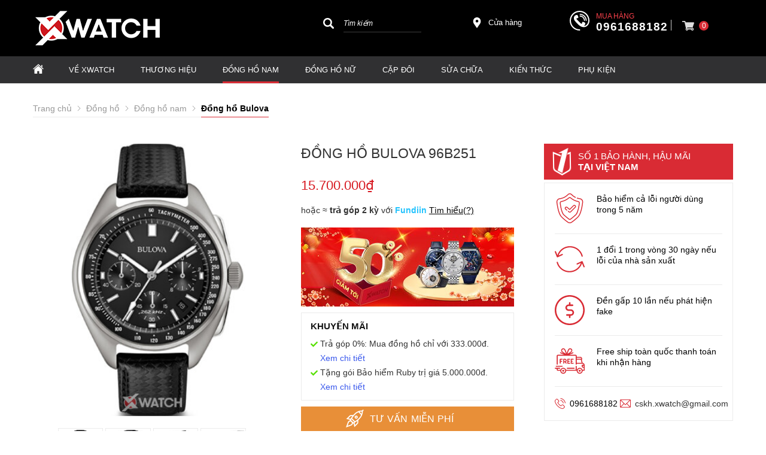

--- FILE ---
content_type: text/html; charset=UTF-8
request_url: https://xwatch.vn/dong-ho-nam/96b251-p66928.html
body_size: 110559
content:
		<!DOCTYPE html PUBLIC "-//W3C//DTD XHTML 1.0 Transitional//EN" "http://www.w3.org/TR/xhtml1/DTD/xhtml1-transitional.dtd">
		<html xmlns="http://www.w3.org/1999/xhtml" lang="vi" xml:lang="vi">
		<head id="Head1" prefix="og: http://ogp.me/ns# fb:http://ogp.me/ns/fb# article:http://ogp.me/ns/article#">
		<meta http-equiv="Content-Type" content="text/html; charset=utf-8" />
		<meta http-equiv="Cache-control" content="public">
		<title>Đồng hồ Bulova 96B251 chính hãng</title>
		<meta name="description" content="Đồng hồ Bulova 96B251 chính hãng," />
		<meta name="keywords" content="Đồng hồ Bulova 96B251 chính hãng,Đồng hồ Bulova 96B251" />
		<meta name="COPYRIGHT" content="0987943959" />
		<meta name="DEVELOPER" content="0987943959" />
		<meta name="dc.language" content="VN" />
		<meta name="dc.source" content="https://xwatch.vn/" />
		<meta name="dc.relation" content="https://xwatch.vn/" />
		<meta name="dc.title" content="Đồng hồ Bulova 96B251 chính hãng" />
		<meta name="dc.keywords" content="Đồng hồ Bulova 96B251 chính hãng,Đồng hồ Bulova 96B251" />
		<meta name="dc.subject" content="Đồng hồ Bulova 96B251 chính hãng" />
		<meta name="dc.description" content="Đồng hồ Bulova 96B251 chính hãng," />
		<meta name="google-site-verification" content="aadasdagggggsfsfs" />

		<!-- Google tag (gtag.js) -->
<script async src="https://www.googletagmanager.com/gtag/js?id=AW-947284952"></script>
<script>
  window.dataLayer = window.dataLayer || [];
  function gtag(){dataLayer.push(arguments);}
  gtag('js', new Date());

  gtag('config', 'AW-947284952');
</script>

<!-- Google Tag Manager -->
<script>
(function(w,d,s,l,i){
  w[l]=w[l]||[];
  w[l].push({'gtm.start': new Date().getTime(), event:'gtm.js'});
  var f=d.getElementsByTagName(s)[0],
      j=d.createElement(s),
      dl=l!='dataLayer'?'&l='+l:'';
  j.async=true;
  j.src='https://www.googletagmanager.com/gtm.js?id='+i+dl;
  f.parentNode.insertBefore(j,f);
})(window,document,'script','dataLayer','GTM-N3NWJ7');
</script>
<!-- End Google Tag Manager -->


<meta name="referrer" content="no-referrer-when-downgrade">
<meta name="facebook-domain-verification" content="nmyayn0tvwxfu0xylsdvtdou4u78ge" />
<!-- Bing webmaster tools -->
<meta name="msvalidate.01" content="68E1C964E8065F1CEE08BA34C650E8E8" />
<!-- Ahrefs webmaster tools -->
<meta name="ahrefs-site-verification" content="5f2181d67d7e21f2ed13e119a135d6072515c0cfc07cbfc5bd207df53da01629"/>
    		<link rel="author" href="https://xwatch.vn/" />    	
    				<meta property="og:type" content="website" />
			    	    
		<meta property="og:site_name" content="Đồng hồ chính hãng Xwatch">        
		<meta property="og:locale" content="vi_VN" />
		<meta property="og:title" content="Đồng hồ Bulova 96B251 chính hãng"/>
		<meta property="og:url"  content="https://xwatch.vn/dong-ho-nam/96b251-p66928.html" /> 
		<meta property="og:description"  content="Đồng hồ Bulova 96B251 chính hãng," />
		<meta property="fb:app_id" content="647558742055251" />
		<meta property="fb:admins" content="647558742055251"/>
		<meta property="og:type" content="website" />
		<link rel="manifest" href='https://xwatch.vn//manifest.json' />
    	<meta name="theme-color" content="#d92b34" />
				<meta http-equiv="Content-Security-Policy" content="upgrade-insecure-requests">
			
		
		 

								<link rel="canonical" href="https://xwatch.vn/dong-ho-nam/96b251-p66928.html">
			<meta content="INDEX,FOLLOW" name="robots" />
			<meta name="googlebot" content="index,follow" />
			
		<!--<meta property="fb:admins" content="651422754875589"/>-->
		<meta property="og:image"  content="https://xwatch.vn/images/products/2019/08/12/large/96b251.jpg" />
    <meta property="og:image:width" content="600 "/>
    <meta property="og:image:height" content="315"/>
    
		<meta name="viewport" content="width=device-width, initial-scale=1, minimum-scale=1">		<link type='image/x-icon'	href='https://xwatch.vn/favicon.ico' rel='icon' />		
		
		<meta name="geo.placename" content="H&agrave; Nội" />
		<meta name="geo.region" content="VN-HN" />
		<meta name="geo.position" content="21;105.83" />
		<meta name="ICBM" content="21, 105.83" />
								
	          <style amp-custom>:root{--main-color: #d92b34;--sub-color:#D50D15;--extra-color: #333;--black-color: #000}.image_template{left:-8px;position:absolute;top:0;display:none}.wrapper{opacity:06}html{color:#333;background:#FFF}body,div,dl,dt,dd,ul,ol,li,h1,h2,h3,h4,h5,h6,pre,code,form,legend,input,button,textarea,p,blockquote{margin:0;padding:0}body{font:14px/18px Helvetica,Arial,'DejaVu Sans','Liberation Sans',Freesans,sans-serif;margin:0;padding:0;font-size:14px;max-width:100%}.fieldset{margin:0;padding:10px}th,td{margin:0}a{color:#000;text-decoration:none;display:inline-block}a:hover{color:var(--main-color) !important;webkit-transition:0.3s ease-in-out color;transition:0.3s ease-in-out color}.red,.label_error{color:red;clear:both}.label_success{color:#3b5998}.redborder{border:1px solid red}.bold{font-weight:bold}img{border:0;max-width:100%;height:auto;webkit-transition:all .5s ease;-moz-transition:all .5s ease;-o-transition:all .5s ease;-ms-transition:all .5s ease;transition:all .5s ease}address,caption,cite,code,dfn,em,th,var,optgroup{font-style:inherit;font-weight:inherit}del,ins{text-decoration:none}li{list-style:none}caption,th{text-align:left}h1,h2,h3,h4,h5,h6{font-family:inherit;font-weight:500;line-height:1.1}q:before,q:after{content:''}abbr,acronym{border:0;font-variant:normal}sup{vertical-align:baseline}sub{vertical-align:baseline}legend{color:#000000;font-weight:bold;padding:0 8px}figure{margin:0}.description{line-height:24px}.description table{border-collapse:collapse;width:100%}.description table td,.description table #customers th{border:1px solid #ddd;padding:8px}.description table tr:nth-child(even){background-color:#f2f2f2}.description table tr:hover{background-color:#ddd}.description table th{padding-top:12px;padding-bottom:12px;text-align:left;background-color:var(--main-color);color:white}.description figure{margin:10px 0;text-align:center}.description figure figcaption{font-style:italic}.description ul li{padding-left:29px !important;position:relative}.description ul li:after{content:"";color:#e6e6e6;position:absolute;top:10px;left:8px;width:6px;height:6px;background:#bdbdbd;border-radius:50%}.description em,.description i{font-style:italic}.description h2,.description h3,.description h4,.description p,.description div{margin-top:10px}@media screen and (max-width: 600px){.description h2,.description h3,.description h4,.description p,.description div{margin-top:10px;font-size:15px}}.description a{color:#3a70f1}.figcaption{font-style:italic}input,button,textarea,select,optgroup,option{font-family:inherit;font-size:14px;font-style:inherit;font-weight:inherit}input,button,textarea,select{*font-size:100%}table{font-size:inherit;border-collapse:collapse}pre,code,kbd,samp,tt{font-family:monospace;*font-size:108%;line-height:100%}.clear,.clearfix{clear:both}.cls::after,.cls::before,.clearfix::after,.clearfix::before{content:'';display:block;clear:both}.hidden,.hide,.hiden{display:none}.fl{float:left}.fr{float:right}.cf::after{clear:both;content:"";display:block;height:0;visibility:hidden}strong,b{font-weight:700}.benmarch{display:none}.pagination{text-align:center;margin-top:20px;margin-bottom:66px}@media screen and (max-width: 550px){.pagination{margin-bottom:40px}}.pagination .current{background:none repeat scroll 0 0 #303030;color:#FFFFFF;display:inline-block;font-size:14px;margin-right:8px;padding:7px 13px;width:34px;height:34px;box-sizing:border-box}.pagination a,.pagination b{border:1px solid #e7e7e7;color:#4C4C4C;display:inline-block;font-size:14px;margin-right:8px;padding:6px 13px;text-decoration:none;width:34px;height:34px;box-sizing:border-box}.pagination a:hover,.pagination b:hover{background:none repeat scroll 0 0 #303030;color:#FFFFFF !important;-webkit-transition:0.15s ease-in-out all;transition:0.15s ease-in-out all}.next-page{padding:6px 15px 6px !important}.pre-page{padding:6px 15px 6px !important}.next-page:hover{-webkit-transition:0.15s ease-in-out all;transition:0.15s ease-in-out all}.pre-page:hover{-webkit-transition:0.15s ease-in-out all;transition:0.15s ease-in-out all}.container{width:1170px;max-width:100%;box-sizing:border-box;margin:0px auto}@media screen and (max-width: 1160px){.container{padding-left:10px;padding-right:10px}}.page_title{position:relative;margin-bottom:10px;border-bottom:1px solid #ebebeb}.page_title span{padding:0px 20px 14px 0px;display:inline-block;position:relative;margin-left:0px;z-index:1;min-width:78px;text-align:center;webkit-transition:all .5s ease;-moz-transition:all .5s ease;-o-transition:all .5s ease;-ms-transition:all .5s ease;transition:all .5s ease;font-size:36px;text-decoration:none;text-align:left}.page_title:after{content:'';position:absolute;bottom:0px;left:0;width:83px;height:0;border-style:solid;border-width:3px 0px 0 0;border-color:var(--sub-color) transparent transparent transparent;webkit-transition:all .5s ease;-moz-transition:all .5s ease;-o-transition:all .5s ease;-ms-transition:all .5s ease;transition:all .5s ease}@media screen and (max-width: 768px){.page_title span{font-size:20px}}.center-2col-right{width:calc(70% - 20px);float:left}.right-col{width:calc(30% - 20px);float:right}.star-on{color:#FF9727}.full_screen{position:fixed;width:100%;height:100%;z-index:9;background:rgba(0,0,0,0.48);display:none;top:0;left:0px}.scroll_bar::-webkit-scrollbar-track{border-radius:10px;background-color:#EBEBEB}.scroll_bar::-webkit-scrollbar{width:8px;background-color:#EBEBEB;border-radius:10px}.scroll_bar::-webkit-scrollbar-thumb{border-radius:10px;background:url("https://xwatch.vn/templates/xwatch/images/bg_scrollbar.png") no-repeat scroll center center #D50D15;border:1px solid #EBEBEB}.col-md-offset-6{margin-left:50%}.col-md-6{width:50%;float:left;min-height:1px}@media only screen and (max-width: 768px){.col-md-6{width:100%;float:none;margin-left:0}}.col-md-offset-5{margin-left:41.66666667%;position:relative}.col-md-7{width:58.33333333%}.col-lg-4{width:33.33333333%;padding-right:10px;padding-left:10px;box-sizing:border-box;float:left}#modal_alert{position:fixed;background:rgba(0,0,0,0.75);z-index:99999;overflow-y:auto;width:100%;height:100%;top:0px;left:0px}.modal_alert_inner{width:350px;background:white;border-radius:2px;max-width:96%;margin:2% auto}.modal_alert_title{background:var(--main-color);color:#FFF;text-align:center;text-transform:uppercase;padding:7px 0;font-size:17px;position:relative;border-radius:2px 2px 0 0}.modal_alert_title .close{position:absolute;right:0px;padding:0px 10px 8px;top:0;color:#FFF;font-size:22px}.modal_alert_body{background:white;color:#616161;padding:20px;-moz-user-select:text;-khtml-user-select:text;-webkit-user-select:text;-o-user-select:text;user-select:text;border-bottom-left-radius:3px;border-bottom-right-radius:3px}.wrapper_header{background:#58585A;position:relative}@media screen and (max-width: 1060px){.wrapper_header{display:none}}.wrapper_header .bg_l{width:calc(( 100% - 1170px)/2 + 91px);left:0;height:15px;background:#7D1416;position:absolute;top:0}.sb-toggle-left{padding:8px 2px 0 0px;cursor:pointer;margin-top:0px;margin-right:3px;cursor:pointer;display:none;position:absolute}@media only screen and (max-width: 1110px){.sb-toggle-left{display:block}}.sb-toggle-left .navicon-line{width:24px;height:4px;border-radius:1px;margin-bottom:4px;background-color:#FFF}#logo{width:40%;float:left}#logo .logo_img_small{display:none}@media only screen and (max-width: 1100px){#logo{width:20%}}@media only screen and (max-width: 1110px){#logo{width:auto;float:none;text-align:center}#logo .logo_img{display:none}#logo .logo_img_small{display:inline-block;max-width:150px}}#search-mobile{display:none}@media only screen and (max-width: 1300px){#search-mobile{display:block;margin-top:10px}}#right-head{width:60%;float:right}@media only screen and (max-width: 1100px){#right-head{width:80%}}@media only screen and (max-width: 1110px){#right-head{position:absolute;right:34px;top:6px;float:none;width:auto}}#right-head .search{width:26%;float:left;margin-top:4px}@media only screen and (max-width: 1110px){#right-head .search{display:none}}#right-head #address-map{width:12%;float:left;padding-left:28px;position:relative;margin-top:13px;margin-left:82px}#right-head #address-map a{color:#fff;display:inline-block;font-size:13px}#right-head #address-map svg{position:absolute;left:0px;width:18px;height:18px;fill:#fff}@media only screen and (max-width: 1110px){#right-head #address-map{display:none}}#right-head #hotline{color:#fff;position:relative;width:24%;float:left;margin-left:52px;margin-top:2px}#right-head #hotline svg{width:33px;height:33px;fill:#fff;position:absolute}#right-head #hotline span{position:absolute;top:0px;left:44px;color:#fb414b;font-size:12px;text-transform:uppercase}#right-head #hotline a{color:#fff;font-weight:bold;margin-top:18px;display:inline-block;margin-left:44px;font-size:19px;letter-spacing:1px}@media only screen and (max-width: 1110px){#right-head #hotline{display:none}}#right-head #shopcart{width:10%;float:left;margin-left:20px;position:relative}#right-head #shopcart:before{content:"";position:absolute;left:-19px;border-left:1px solid #fffc;height:18px;width:1px;top:17px}@media only screen and (max-width: 1110px){#right-head #shopcart{float:none;width:auto;margin-left:0px}#right-head #shopcart:before{display:none}}#nav-mainmenu{background:#303032}@media only screen and (max-width: 1110px){#nav-mainmenu{display:none}}@media only screen and (max-width: 990px){#nav-mainmenu .container{padding-left:0px !important;padding-right:0px !important}}.wrapper_top_c{float:right;margin-top:20px}@media screen and (max-width: 1060px){.wrapper_top_c{float:none;margin-top:10px}}.wrapper_top_c>div{float:right;color:#58585A;font-size:15px;box-sizing:border-box}.wrapper_top_c .contact_map{margin-top:8px;position:relative;padding-left:26px}@media screen and (max-width: 960px){.wrapper_top_c .contact_map{margin-top:0px}}.wrapper_top_c .contact_map a:before{position:absolute;top:0px;left:0;content:"\f279";font:normal normal normal 14px/1 FontAwesome;font-size:19px;border-radius:50%;text-align:center;box-sizing:border-box;color:#58585A}@media screen and (max-width: 960px){.wrapper_top_c .contact_map a:before{font-size:16px;background:#EEE;width:30px;height:30px;line-height:30px}}@media screen and (max-width: 960px){.wrapper_top_c .contact_map a span{display:none}}.wrapper_top_c .top_menu{margin-top:14px}@media screen and (max-width: 1060px){.wrapper_top_c .top_menu{margin-top:14px;clear:both;float:none;background:red;text-align:center}}.nav-mainmenu-no-home{border-bottom:1px solid #ddd;box-sizing:border-box}.center-2col-left{width:calc(100% - 302px);float:right;margin-left:30px;box-sizing:border-box}.left-col{width:272px;float:left;box-sizing:border-box}.left-col .block{background:#FFF;border:none;box-sizing:border-box;margin-bottom:20px;margin-bottom:20px}.left-col .block .block_title{color:var(--main-color);font-weight:normal;border-bottom:1px solid #EEEEEE;padding:10px 15px;text-transform:uppercase;font-family:Roboto;background:#F4F4F4;margin:0px 10px;border-left:2px solid var(--main-color);font-size:17px}.left-col .block ul>li a{color:#333;display:block;font-size:14px;margin-bottom:1px;padding:4px;text-decoration:none;font-weight:500;padding-left:30px;position:relative;text-transform:uppercase}.left-col .block ul>li a:before{position:absolute;content:"\f138";font-family:FontAwesome;left:11px;top:7px;color:var(--main-color);font-size:14px;-webkit-transition:0.7s ease-in-out all;transition:0.7s ease-in-out all}.left-col .block ul>li:hover a:before{transform:rotate(180deg) translate(0, 0);-webkit-transform:rotate(180deg) translate(0, 0)}.main_bottom .block{background:#FFF;margin-top:30px}.main_wrapper_normal{background:#F4F4F4;padding-top:20px;padding-bottom:40px}.hello .blocks_fullframe .text{transform:scale(1);-webkit-transform:scale(1);-moz-transform:scale(1)}.hello .blocks_fullframe .sum{transform:scale(1);-webkit-transform:scale(1);-moz-transform:scale(1)}.hello .blocks_fullframe .btn{transform:translate(0, 0);-webkit-transform:scale(1) rotate(0deg);-webkit-transition:all cubic-bezier(0.4, 0, 1, 1) 2s}.block>.lazy{background-repeat:no-repeat;background-position:center center}#header-main{padding:16px 0px 16px 0px;background:#000}@media screen and (max-width: 1024px){#header-main{padding:10px 0px}}.wrapper-footer{background:#000000;margin-top:64px;padding:50px 0px 0px 0px}@media screen and (max-width: 768px){.wrapper-footer{margin-top:40px;padding:10px 0px 0px 0px}}.wrapper-footer .top-footer{border-bottom:1px solid #3a3a3a}.wrapper-footer .top-footer .top-left{float:left;width:25%}@media screen and (max-width: 768px){.wrapper-footer .top-footer .top-left{float:none;width:100%}}.wrapper-footer .top-footer .top-left .hotline-bt span{font-size:16px;display:block}.wrapper-footer .top-footer .top-left .hotline-bt a{display:block;color:#fff;font-style:italic;font-size:16px;position:relative;padding:15px 15px 15px 80px;box-sizing:border-box;background:#d4020d;color:#fff;text-transform:uppercase;margin-bottom:15px}.wrapper-footer .top-footer .top-left .hotline-bt a:hover{color:#fff !important}.wrapper-footer .top-footer .top-left .hotline-bt svg{position:absolute;width:40px;height:40px;fill:#fff;left:15px;top:12px}@media screen and (max-width: 768px){.wrapper-footer .top-footer .top-left .hotline-bt{margin-bottom:10px}.wrapper-footer .top-footer .top-left .hotline-bt div{font-size:14px}.wrapper-footer .top-footer .top-left .hotline-bt svg{width:30px;height:30px;left:15px;top:12px}}.wrapper-footer .top-footer .top-right{float:right;width:calc(75% - 25px)}@media screen and (max-width: 768px){.wrapper-footer .top-footer .top-right{float:none;width:100%}}.wrapper-footer .top-footer .tag-share-ft{margin-top:20px}.wrapper-footer .top-footer .tag-share-ft .tag-ft{width:70%;float:left}.wrapper-footer .top-footer .tag-share-ft .share-ft{width:30%;float:right}@media only screen and (max-width: 1110px){.wrapper-footer .top-footer .tag-share-ft .share-ft{width:100%}}@media screen and (max-width: 768px){.wrapper-footer .top-footer .tag-share-ft{margin-top:10px}.wrapper-footer .top-footer .tag-share-ft .tag-ft{float:none;width:100%}.wrapper-footer .top-footer .tag-share-ft .share-ft{float:none;width:100%}}.wrapper-footer .bot-footer{padding:25px 0px}@media screen and (max-width: 768px){.wrapper-footer .bot-footer{padding:15px 0px}}.wrapper-footer .bot-footer .bot-left{float:left;width:25%}.wrapper-footer .bot-footer .bot-left a{display:inline-block;margin-bottom:40px;min-height:69px}.wrapper-footer .bot-footer .bot-left a img{width:240px}@media screen and (max-width: 768px){.wrapper-footer .bot-footer .bot-left{float:none;width:100%;text-align:center}.wrapper-footer .bot-footer .bot-left a{margin-bottom:30px}.wrapper-footer .bot-footer .bot-left img{width:150px}}.wrapper-footer .bot-footer .bot-right{float:right;width:calc(75% - 25px);color:#fff}@media screen and (max-width: 1110px){.wrapper-footer .bot-footer .bot-right{margin-bottom:15px}}@media screen and (max-width: 768px){.wrapper-footer .bot-footer .bot-right{float:none;width:100%;margin-bottom:15px}}.wrapper-footer .bot-footer .bot-right .service-center{background:#222126;padding:15px 20px;box-sizing:border-box;line-height:22px;margin-bottom:27px}.wrapper-footer .bot-footer .bot-right .sv-center-tt{font-size:16px;text-transform:uppercase;font-weight:bold;position:relative;margin-bottom:10px}.wrapper-footer .bot-footer .bot-right .sv-center-tt:after{content:'';width:142px;height:1px;background:#fff;bottom:0px;left:0px;position:absolute}.wrapper-footer .bot-footer .bot-right .sv-center-link{color:#ccc}.logo-lk-xw-mb{margin:20px 0px}.logo-lk-xw-mb .logo-lk-xw{width:50%;float:left;padding:10px;box-sizing:border-box;text-align:center;display:block}.logo-lk-xw-mb .logo-lk-xw img{height:36px;margin-bottom:20px}#fixed-bar{margin:0;padding:0;z-index:100;right:0;display:none}#fixed-bar #bar-inner{height:50px;margin:0 10px 0 auto}#fixed-bar #bar-inner a{background:#ff000d7a;display:block;text-decoration:none;-moz-transition:all 0.2s ease-in 0;-webkit-transition:all 0.2s ease-in;-webkit-transition-delay:0;transition:all 0.2s ease-in 0;width:42px;height:42px;text-align:center;border-radius:50%;line-height:42px}#fixed-bar #bar-inner a:hover{background:#000}#fixed-bar #bar-inner a svg{color:#FFF;width:17px;margin-top:7px}.fb-livechat,.fb-widget{display:none}.ctrlq.fb-overlay{z-index:0;position:fixed;height:100vh;width:100vw;-webkit-transition:opacity .4s, visibility .4s;transition:opacity .4s, visibility .4s;top:0;left:0;background:rgba(0,0,0,0.05);display:none}.fb-widget{background:#fff;z-index:1000;position:fixed;width:360px;height:435px;overflow:hidden;opacity:0;bottom:0;right:24px;border-radius:6px;-o-border-radius:6px;-webkit-border-radius:6px;box-shadow:0 5px 40px rgba(0,0,0,0.16);-webkit-box-shadow:0 5px 40px rgba(0,0,0,0.16);-moz-box-shadow:0 5px 40px rgba(0,0,0,0.16);-o-box-shadow:0 5px 40px rgba(0,0,0,0.16)}.ctrlq.fb-button{z-index:999;background:#0084ff;width:60px;height:60px;text-align:center;bottom:30px;border:0;outline:0;border-radius:60px;-webkit-border-radius:60px;-moz-border-radius:60px;-ms-border-radius:60px;-o-border-radius:60px;box-shadow:0 1px 6px rgba(0,0,0,0.06),0 2px 32px rgba(0,0,0,0.16);-webkit-transition:box-shadow .2s ease;background-size:80%;transition:all .2s ease-in-out}.ctrlq.fb-button svg{margin:8px 10px;box-sizing:border-box;color:#FFF}.ctrlq.fb-button,.ctrlq.fb-close{position:fixed;right:7px;cursor:pointer}.bubble{width:20px;height:20px;background:#c00;color:#fff;position:absolute;z-index:999999999;text-align:center;vertical-align:middle;top:-2px;left:-5px;border-radius:50%}.ctrlq.fb-close{position:relative;cursor:pointer;background:var(--main-color);text-align:right}.ctrlq.fb-close:after{content:"X";font-family:sans-serif;color:#FFF;padding:7px 10px}@media only screen and (max-width: 1200px){.callnow-mb{display:block;position:fixed;bottom:0px;z-index:11111;left:10px}}@media only screen and (min-width: 1200px){.callnow-mb{display:none}}.top_pro{margin-bottom:20px}.back-top{background:#cacaca;padding:6px;text-align:center}.back-top p{text-transform:uppercase;margin-top:5px}.pos1{background:#000}@media only screen and (max-width: 1170px){.pos1 .container{padding:0px}}@media only screen and (min-width: 1024px){.pos1{padding-bottom:30px}}.pos2{margin-bottom:21px;height:95px}.pos2 .container{width:1166px}@media screen and (max-width: 1090px){.pos2{height:auto;margin-bottom:0px}}.pos_mix_home{margin-bottom:54px}.pos_mix_home .pos_mix_left_1{width:calc(50% - 15px);float:left}@media screen and (max-width: 1024px){.pos_mix_home .pos_mix_left_1{width:calc(60% - 30px)}}@media screen and (max-width: 768px){.pos_mix_home .pos_mix_left_1{width:100%;float:none;margin-bottom:10px}}.pos_mix_home .pos_mix_right_1{width:calc(50% - 15px);float:right}@media screen and (max-width: 1024px){.pos_mix_home .pos_mix_right_1{width:40%}}.pos_mix_home .pos_mix_right_1 #top-content,.pos_mix_home .pos_mix_right_1 #bot-content{background-repeat:no-repeat;background-size:cover;height:144px;width:100%;content:"";color:#fff;font-weight:bold;text-transform:uppercase;position:relative;overflow:hidden}.pos_mix_home .pos_mix_right_1 #top-content{margin-bottom:18px}@media only screen and (max-width: 768px){.pos_mix_home .pos_mix_right_1 #top-content{margin-bottom:10px;width:calc(50% - 5px);float:left}}@media only screen and (max-width: 625px){.pos_mix_home .pos_mix_right_1 #top-content{width:100%;float:none}}.pos_mix_home .pos_mix_right_1 #top-content .text1{color:#fff !important;background:#d71921;font-size:34px;padding:15px 63px 10px 61px;text-align:center;display:inline-block;font-family:sans-serif;position:absolute;transform:skewY(8deg) translate(-11%);top:18px;z-index:3;transition:all 4s ease 0s;-webkit-transition:all 4s ease 0s}@media only screen and (max-width: 768px){.pos_mix_home .pos_mix_right_1 #top-content .text1{font-size:20px;padding:11px 64px 6px 80px;transform:skewY(6deg) translate(-100%);z-index:3;transition:all 4s ease 0s;-webkit-transition:all 4s ease 0s}}.pos_mix_home .pos_mix_right_1 #top-content .text2{color:#fff !important;background:#b41319;font-size:16px;padding:14px 117px 11px 23px;text-align:center;display:inline-block;font-family:sans-serif;position:absolute;z-index:2;left:0px;top:74px;transform:skewY(-12deg) translate(100%) !important;transition:all 4s ease 0s;-webkit-transition:all 4s ease 0s}.pos_mix_home .pos_mix_right_1 #top-content .text2 .before{content:'';background:#b41319;position:absolute;left:-23px;width:25px;top:0px;height:44px;transform:skewY(-7deg);-webkit-clip-path:polygon(0 50%, 100% 100%, 100% 0);clip-path:polygon(0 50%, 100% 100%, 100% 0)}@media only screen and (max-width: 768px){.pos_mix_home .pos_mix_right_1 #top-content .text2 .before{left:-19px;width:20px;top:-7px;height:50px;transform:skewY(-3deg)}}@media only screen and (max-width: 768px){.pos_mix_home .pos_mix_right_1 #top-content .text2{font-size:14px;padding:10px 90px 8px 2px;left:25px;top:61px;transform:skewY(-7deg) rotate3d(1, 1, 1, -120deg)}}.pos_mix_home .pos_mix_right_1 #top-content .text2 .fake{color:#ffeb3f}@media only screen and (max-width: 768px){.pos_mix_home .pos_mix_right_1 #bot-content{width:calc(50% - 5px);float:right}}@media only screen and (max-width: 625px){.pos_mix_home .pos_mix_right_1 #bot-content{width:100%;float:none}}.pos_mix_home .pos_mix_right_1 #bot-content .text1{color:#fff !important;background:#b41319;font-size:26px;padding:15px 152px 12px 51px;text-align:center;display:inline-block;font-family:sans-serif;position:absolute;top:30px;z-index:3;transition:all 4s ease 0s;-webkit-transition:all 4s ease 0s;transform:translateX(120%)}@media only screen and (max-width: 1110px){.pos_mix_home .pos_mix_right_1 #bot-content .text1{padding:15px 65px 12px 51px;font-size:20px}}@media only screen and (max-width: 768px){.pos_mix_home .pos_mix_right_1 #bot-content .text1{font-size:16px;padding:14px 82px 10px 48px}}.pos_mix_home .pos_mix_right_1 #bot-content .text1 .before{content:'';background:#b41319;position:absolute;left:-23px;width:25px;top:-7px;height:60px;-webkit-clip-path:polygon(0 50%, 100% 100%, 100% 0);clip-path:polygon(0 50%, 100% 100%, 100% 0)}@media only screen and (max-width: 768px){.pos_mix_home .pos_mix_right_1 #bot-content .text1 .before{left:-21px;width:24px;top:-6px;height:54px}}.pos_mix_home .pos_mix_right_1 #bot-content .text2{color:#fff !important;font-size:33px;text-align:center;display:inline-block;font-family:monospace;position:absolute;z-index:2;left:107px;top:104px;font-weight:normal;transition:all 4s ease 0s;-webkit-transition:all 4s ease 0s;transform:translateY(300%)}@media only screen and (max-width: 768px){.pos_mix_home .pos_mix_right_1 #bot-content .text2{top:98px;font-size:20px}}@media screen and (max-width: 768px){.pos_mix_home .pos_mix_right_1{width:100%;float:none}}.pos_mix_home .hello #top-content .text1{transform:skewY(6deg) translate(-5px) !important;-webkit-transition-delay:.4s;transition-delay:.4s}@media only screen and (max-width: 768px){.pos_mix_home .hello #top-content .text1{transform:skewY(7deg) translate(-3px) !important;-webkit-transition-delay:.4s;transition-delay:.4s;top:30px}}.pos_mix_home .hello #top-content .text2{transform:skewY(-7deg) rotate3d(1, 1, 1, 0deg) !important;-webkit-transition-delay:.4s;transition-delay:.4s;left:33px;top:58px}@media only screen and (max-width: 768px){.pos_mix_home .hello #top-content .text2{transform:skewY(-7deg) rotate3d(1, 1, 1, 0deg) !important;left:27px;top:63px}}.pos_mix_home .hello #top-content .text2 .before{top:-8px;height:60px}@media only screen and (max-width: 768px){.pos_mix_home .hello #top-content .text2 .before{height:54px}}.pos_mix_home .hello #bot-content .text1{transform:translateX(10%) !important;-webkit-transition-delay:1s;transition-delay:1s}.pos_mix_home .hello #bot-content .text2{transform:translateY(0%) !important;-webkit-transition-delay:1.5s;transition-delay:1.5s}.pos3{background:#f4f4f6;padding:27px 0px;margin-bottom:46px}@media screen and (max-width: 450px){.pos3{padding:20px 0px 0px;margin-bottom:27px}}.pos4,.pos5,.pos7,.pos8,.product_pos3{margin-bottom:50px}.pos4 .block_title,.pos5 .block_title,.pos7 .block_title,.pos8 .block_title,.product_pos3 .block_title{text-align:center;font-size:30px;border-bottom:none;position:relative;margin-bottom:52px;text-transform:uppercase;height:18px}@media screen and (max-width: 768px){.pos4 .block_title,.pos5 .block_title,.pos7 .block_title,.pos8 .block_title,.product_pos3 .block_title{font-size:18px;margin-bottom:35px}}.pos4 .block_title span,.pos5 .block_title span,.pos7 .block_title span,.pos8 .block_title span,.product_pos3 .block_title span{position:absolute;left:50%;transform:translate(-50%);z-index:2;background:#fff;padding:0px 18px;color:#232323;display:inline-table}.pos4 .block_title:after,.pos5 .block_title:after,.pos7 .block_title:after,.pos8 .block_title:after,.product_pos3 .block_title:after{content:' ';width:100%;height:1px;background:#ddd;top:7px;left:0px;position:absolute}.pos5{margin-bottom:80px}@media all and (max-width: 768px){.pos5{margin-bottom:35px}}.pos6{margin-bottom:60px}.pos7{padding:56px 0px 50px;background:#f4f4f6;position:relative;margin-bottom:90px}.pos7 .block_title{margin-bottom:32px}.pos7 .block_title span{background:#f4f4f6}@media all and (max-width: 768px){.pos7{padding:30px 0px 30px;margin-bottom:50px}}.pos8{background-repeat:no-repeat;background-size:cover;padding-bottom:15px;background-position:0px 70px;margin-bottom:0px}.pos9 .container{background:#fff;box-sizing:border-box;margin-top:-27px;box-shadow:0px 1px 1px 1px #eae9e9}@media screen and (max-width: 768px){.pos9 .container{box-shadow:0px 1px 1px 1px #fff}}.pos9 .block_title{font-size:30px;text-transform:uppercase;padding:60px 28px 20px;position:relative}.pos9 .block_title:after{width:20px;background:var(--main-color);height:3px;position:absolute;bottom:0px;content:"";left:28px}@media screen and (max-width: 768px){.pos9 .block_title{font-size:18px;padding:44px 28px 20px 0px;margin-bottom:10px}.pos9 .block_title:after{left:0px;bottom:10px}}.blocks_strengths_news{background:#f4f4f6;margin-bottom:60px;padding:20px 0px}.xemthem{text-align:center;width:100%}.xemthem a span{letter-spacing:1.3px;text-transform:uppercase;border-radius:5px;transition:0.5s;font-size:16px;position:relative}@media all and (max-width: 768px){.xemthem a span{font-size:14px}}.xemthem a span:after{width:100%;position:absolute;content:"";bottom:-4px;height:1px;border-bottom:1px solid #000;left:0px}.xemthem a span svg{width:25px;height:25px;position:absolute;left:-39px;top:-3px;fill:var(--main-color)}.xemthem a span:hover{color:var(--main-color);transition:0.3s}.xemthem a span:hover:after{border-bottom:1px solid var(--main-color)}.channel-social-title,.product_pos2,.product_pos4,.product_pos5,.certifications-block,.product_pos3_detail,.tab_content_right,.related-news,.related-products,.news_pos2,.col-right-detail-news{margin-bottom:60px}@media screen and (max-width: 768px){.channel-social-title,.product_pos2,.product_pos4,.product_pos5,.certifications-block,.product_pos3_detail,.tab_content_right,.related-news,.related-products,.news_pos2,.col-right-detail-news{margin-bottom:30px}}.channel-social-title .block_title,.product_pos2 .block_title,.product_pos4 .block_title,.product_pos5 .block_title,.certifications-block .block_title,.product_pos3_detail .block_title,.tab_content_right .block_title,.related-news .block_title,.related-products .block_title,.news_pos2 .block_title,.col-right-detail-news .block_title{font-size:22px;text-transform:uppercase;position:relative;color:#333}.channel-social-title .block_title:after,.product_pos2 .block_title:after,.product_pos4 .block_title:after,.product_pos5 .block_title:after,.certifications-block .block_title:after,.product_pos3_detail .block_title:after,.tab_content_right .block_title:after,.related-news .block_title:after,.related-products .block_title:after,.news_pos2 .block_title:after,.col-right-detail-news .block_title:after{position:absolute;height:4px;width:68px;background:var(--main-color);content:'';left:0px;bottom:-15px}@media screen and (max-width: 768px){.channel-social-title .block_title,.product_pos2 .block_title,.product_pos4 .block_title,.product_pos5 .block_title,.certifications-block .block_title,.product_pos3_detail .block_title,.tab_content_right .block_title,.related-news .block_title,.related-products .block_title,.news_pos2 .block_title,.col-right-detail-news .block_title{font-size:16px}.channel-social-title .block_title:after,.product_pos2 .block_title:after,.product_pos4 .block_title:after,.product_pos5 .block_title:after,.certifications-block .block_title:after,.product_pos3_detail .block_title:after,.tab_content_right .block_title:after,.related-news .block_title:after,.related-products .block_title:after,.news_pos2 .block_title:after,.col-right-detail-news .block_title:after{height:2px}}.channel-social-title .product_grid,.channel-social-title .products_blocks_wrapper,.product_pos2 .product_grid,.product_pos2 .products_blocks_wrapper,.product_pos4 .product_grid,.product_pos4 .products_blocks_wrapper,.product_pos5 .product_grid,.product_pos5 .products_blocks_wrapper,.certifications-block .product_grid,.certifications-block .products_blocks_wrapper,.product_pos3_detail .product_grid,.product_pos3_detail .products_blocks_wrapper,.tab_content_right .product_grid,.tab_content_right .products_blocks_wrapper,.related-news .product_grid,.related-news .products_blocks_wrapper,.related-products .product_grid,.related-products .products_blocks_wrapper,.news_pos2 .product_grid,.news_pos2 .products_blocks_wrapper,.col-right-detail-news .product_grid,.col-right-detail-news .products_blocks_wrapper{margin-top:80px}.col-right-detail-news .block{border:1px solid #ebebeb;padding:20px 26px;box-sizing:border-box;margin-bottom:20px}.col-right-detail-news .block .block_title{font-size:19px}@media screen and (max-width: 768px){.col-right-detail-news .block{width:50%;float:left}.col-right-detail-news .block .block_title{font-size:16px}}@media screen and (max-width: 550px){.col-right-detail-news .block{width:100%;float:none}}.col-right-detail-content .block_title{padding:8px 20px 10px 0px;position:relative;font-size:24px;text-align:left;margin-bottom:8px;text-transform:uppercase}.col-right-detail-content .block_title:after{content:'';position:absolute;bottom:-2px;left:0;width:83px;height:0;border-style:solid;border-width:3px 0px 0 0;border-color:var(--sub-color) transparent transparent transparent;webkit-transition:all .5s ease;-moz-transition:all .5s ease;-o-transition:all .5s ease;-ms-transition:all .5s ease;transition:all .5s ease}@media screen and (max-width: 768px){.col-right-detail-content .block_title{font-size:16px}.col-right-detail-content .block_title:after{border-width:2px 0px 0 0}}.channel-social-title{margin-bottom:35px}.right_b .blocks_news_list_special .block_title{font-size:18px;text-transform:uppercase;position:relative;color:#333;font-weight:bold;background:#ecececa3;padding:13px 24px}.right_b .blocks_news_list_special .block_title:after{position:absolute;height:44px;width:6px;background:var(--main-color);content:'';left:0px;bottom:0px}@media only screen and (max-width: 550px){.right_b .blocks_news_list_special .block_title{font-size:16px;padding:10px 16px}.right_b .blocks_news_list_special .block_title:after{height:38px;width:3px}}.right_b .blocks0 .news_list_body_default{margin-top:26px}@media only screen and (max-width: 550px){.right_b .blocks0 .news_list_body_default{margin-top:10px}}.right_b .blocks1 .block_title{font-size:18px;text-transform:uppercase;position:relative;color:#333;font-weight:bold}.right_b .blocks1 .block_title:after{position:absolute;height:4px;width:68px;background:var(--main-color);content:'';left:0px;bottom:-16px}@media screen and (max-width: 768px){.right_b .blocks1 .block_title{font-size:16px}.right_b .blocks1 .block_title:after{height:2px}}.product_pos1,.product_pos3{margin-bottom:60px}.product_pos1_detail,.certifications-block{margin-bottom:73px}@media screen and (max-width: 768px){.product_pos1_detail,.certifications-block{margin-bottom:30px}}.product_pos3_detail .testimonials_body,.news_pos2 .testimonials_body{margin-top:35px}.news_pos1 .block_title{padding-bottom:12px;border-bottom:1px solid #ebebeb;position:relative}.news_pos1 .block_title:before{position:absolute;content:'';width:30px;height:3px;background:var(--main-color);left:0px;bottom:0px}.news_pos1 .block_title span{padding:8px 12px;background:var(--main-color);color:#fff;text-transform:uppercase;font-size:20px;border-radius:5px;display:inline-block}@media screen and (max-width: 550px){.news_pos1 .block_title span{font-size:16px;padding:6px 12px}}.news_pos1 .block_title .summary-block{display:inline-block;font-size:14px;text-transform:uppercase;color:#ababab;padding-left:10px}@media screen and (max-width: 768px){.news_pos1 .block_title .summary-block{display:none}}.logo-bct-ft{text-align:left}@media screen and (max-width: 1110px){.logo-bct-ft{text-align:center}}.logo-bct-ft img{max-height:56px;width:auto !important}.display_open{display:block !important}.display_off{display:none !important}.fotorama__arr,.fotorama__fullscreen-icon,.fotorama__video-close,.fotorama__video-play{background:url(https://xwatch.vn/templates/xwatch/images/fotorama.png) no-repeat}@media (-webkit-min-device-pixel-ratio: 1.5), (min-resolution: 2dppx){.fotorama__arr,.fotorama__fullscreen-icon,.fotorama__video-close,.fotorama__video-play{background:url(https://xwatch.vn/templates/xwatch/images/fotorama@2x.png) 0 0/96px 160px no-repeat}}.slide-up{-ms-transform:translateY(0);transform:translateY(0)}.slide-down{-ms-transform:translateY(-100%);transform:translateY(-100%)}.m-slide-up{-ms-transform:translateY(0);transform:translateY(0)}.m-slide-up #search-mobile{display:none !important}.m-slide-down{-ms-transform:translateY(-100%);transform:translateY(-100%)}.m-slide-down #search-mobile{display:block !important}.menu-fixed-bar{z-index:10000;transition:all 0.8s cubic-bezier(0.55, 0, 0.1, 1)}.menu-fixed-bar{top:81px;width:100%}@media screen and (max-width: 1110px){.menu-fixed-bar{top:0px}}.suntory-alo-phone{background-color:transparent;cursor:pointer;height:120px;position:fixed;transition:visibility 0.5s ease 0s;width:120px;z-index:200000 !important;display:block;left:0px;bottom:-25px}.suntory-alo-ph-circle{background-color:transparent;border-radius:100%;height:100px;left:0px;opacity:0.1;position:absolute;top:0px;transform-origin:50% 50% 0;transition:all 0.5s ease 0s;width:100px}.suntory-alo-phone.suntory-alo-green .suntory-alo-ph-circle{border-color:#39b54ac4;opacity:1}.suntory-alo-ph-circle-fill{border-radius:100%;height:70px;left:15px;position:absolute;top:15px;transform-origin:50% 50% 0;transition:all 0.5s ease 0s;width:70px}.suntory-alo-ph-img-circle{border:2px solid transparent;border-radius:100%;height:50px;left:25px;position:absolute;top:25px;transform-origin:50% 50% 0;width:50px}.suntory-alo-ph-img-circle svg{position:absolute;top:13px;left:13px}.suntory-alo-phone.suntory-alo-green .suntory-alo-ph-img-circle{background-color:#39b54ac4}.suntory-alo-ph-img-circle i{animation:1s ease-in-out 0s normal none infinite running suntory-alo-circle-img-anim;font-size:30px;line-height:50px;display:block;width:24px;height:30px;color:#b6af96;content:" ";position:absolute;top:15px;left:13px;background-position:-37px -165px;background-repeat:no-repeat}@keyframes suntory-alo-circle-anim{0%{opacity:0.1;transform:rotate(0deg) scale(0.5) skew(1deg)}30%{opacity:0.5;transform:rotate(0deg) scale(0.7) skew(1deg)}100%{opacity:0.6;transform:rotate(0deg) scale(1) skew(1deg)}}@keyframes suntory-alo-circle-img-anim{0%{transform:rotate(0deg) scale(1) skew(1deg)}10%{transform:rotate(-25deg) scale(1) skew(1deg)}20%{transform:rotate(25deg) scale(1) skew(1deg)}30%{transform:rotate(-25deg) scale(1) skew(1deg)}40%{transform:rotate(25deg) scale(1) skew(1deg)}50%{transform:rotate(0deg) scale(1) skew(1deg)}100%{transform:rotate(0deg) scale(1) skew(1deg)}}@keyframes suntory-alo-circle-fill-anim{0%{opacity:0.2;transform:rotate(0deg) scale(0.7) skew(1deg)}50%{opacity:0.2;transform:rotate(0deg) scale(1) skew(1deg)}100%{opacity:0.2;transform:rotate(0deg) scale(0.7) skew(1deg)}}.fb-comments iframe{width:100% !important}.loader{border:16px solid #f3f3f3;border-radius:50%;border-top:16px solid #3498db;width:60px;height:60px;-webkit-animation:spin 2s linear infinite;animation:spin 2s linear infinite;position:fixed;top:50%;left:50%;z-index:1111;transform:translate(-50%, -50%);display:none}@-webkit-keyframes spin{0%{-webkit-transform:rotate(0deg)}100%{-webkit-transform:rotate(360deg)}}@keyframes spin{0%{transform:rotate(0deg)}100%{transform:rotate(360deg)}}.item_yellow .name{color:yellow}.description iframe{max-width:100%}#loading_box{position:fixed;width:100%;height:100%;background:rgba(0,0,0,0.6);top:0;left:0;bottom:0;right:0;z-index:100000;opacity:0;visibility:hidden}#loading_image{width:100%;height:100%;background:url("https://xwatch.vn/templates/xwatch/images/giphy.gif") no-repeat center center;-webkit-background-size:70px 70px;background-size:70px 70px}
/*# sourceMappingURL=template.css.map */
.product_grid{margin-top:12px;display:flex;flex-flow:row wrap;margin-left:-5px;margin-right:-5px}.product_grid .row_inner{width:100%}.product_grid .item{float:left;width:calc(25% - 10px);box-sizing:border-box;position:relative;overflow:hidden;text-align:center;margin:0px 5px 0px;margin-bottom:80px}.product_grid .item .discount{position:absolute;top:0px;right:5px;background:var(--main-color);color:#fff;padding:10px 3px 0px;font-size:14px;clip-path:polygon(0 0, 100% 0, 100% 100%, 50% 77%, 0 100%);height:48px;width:38px;box-sizing:border-box}.product_grid .item img{transition:all 0.7s ease 0s !important;-webkit-transition:all 0.7s ease 0s;max-height:340px}@media screen and (max-width: 500px){.product_grid .item img{max-height:226px}}.product_grid .item:hover img{transform:scale(1.05);-webkit-transform:scale(1.05)}@media screen and (max-width: 997px){.product_grid .item{width:calc(100% / 3 - 10px)}}@media screen and (max-width: 768px){.product_grid .item{width:calc(100% / 2 - 10px);margin-bottom:50px}}.product_grid .item .product_image{margin-bottom:40px;position:relative;min-height:339px}@media screen and (max-width: 500px){.product_grid .item .product_image{min-height:225px}}.product_grid .item .product_image .image_gift_cat{position:absolute;bottom:0px;right:0px;transform:scale(1) !important}.product_grid .item .product_image .installment{position:absolute;left:10px;bottom:0px;background:#f28902;padding:2px 4px;font-size:13px;color:#fff;font-size:11px;color:#fff;font-weight:600;border-radius:2px}.product_grid .item h2 a,.product_grid .item h3 a{font-size:18px;color:#313131}@media all and (max-width: 768px){.product_grid .item h2 a,.product_grid .item h3 a{font-size:15px}}.product_grid .item h2 .cat_name,.product_grid .item h3 .cat_name{color:#777;margin-bottom:18px;display:block;font-size:14px;margin-top:6px}.product_grid .item .price_old{font-size:15px;color:#b1b1b1;margin-bottom:8px;text-decoration:line-through}.product_grid .item .price_current{font-size:18px;color:#e10c00}.product_grid .frame_inner{position:relative}.product_grid .frame_title{color:#555;font-size:13px;max-height:38px;display:-webkit-box;-webkit-box-orient:vertical;-webkit-line-clamp:2;height:38px;overflow:hidden;line-height:19px}.product_grid .button-cart-fast-cat{position:absolute;bottom:83px;padding:7px 32px;background-color:#652d92d4;color:#FFF;left:50%;transform:translate(-50%, 0) scale(0.5);border-radius:2px;text-transform:uppercase;font-weight:500;font-family:Arial;transition:all 0.3s ease 0s;-webkit-transition:all 0.3s ease 0s;opacity:0}.product_grid .item:hover .button-cart-fast-cat{display:block;opacity:1;transform:translate(-50%, 0) scale(1)}
/*# sourceMappingURL=products.css.map */
/*
@font-face {
	font-family: 'SEGOEUIL';
	src: url('./SEGOEUIL.eot');
	src: local('SEGOEUIL'), url('./SEGOEUIL.woff') format('woff'), url('./SEGOEUIL.ttf') format('truetype');
}
*/
.wrapper { zoom: 1; }
.wrapper:after,
.wrapper:before {
	content: ".";
	display: block;
	height: 0;
	overflow: hidden;
}
.wrapper:after { clear: both; }

@media screen and (max-width:768px) {
/*
#sbzoff_frame, #sbzon_frame, #sbzon_frame, #sbzoff {
	display: none;
}
*/
.bottom-menu {
	bottom: 0px;
	width: 95%;
	z-index: 1;
	position: fixed;
	padding-left: 15px;
	padding-right: 15px;
}
}

/*Google Nexus 7 S*/
/*
@media screen and (min-width:310px) {
.wrapper {
	width: 290px;
	margin: 0 auto;
}
}
*/

/*Google Nexus 7 S*/
/*
@media screen and (min-width:360px) {
.wrapper {
	width: 330px;
	margin: 0 auto;
}
}
*/

/*LG optimus G*/
/*
@media screen and (min-width:384px) {
.wrapper {
	width: 354px;
	margin: 0 auto;
}
}
*/

/*SS Galaxy Note*/
/*
@media screen and (min-width:400px) {
.wrapper {
	width: 370px;
	margin: 0 auto;
}
}
*/

/*LG optimus LTE*/
/*
@media screen and (min-width:424px) {
.wrapper {
	width: 394px;
	margin: 0 auto;
}
}
*/

/*Sony Xperia*/
/*
@media screen and (min-width:480px) {
.wrapper {
	width: 450px;
	margin: 0 auto;
}
}
*/

/*Motorola Droi3 Droi4*/
/*
@media screen and (min-width:540px) {
.wrapper {
	width: 510px;
	margin: 0 auto;
}
}


/*
@media screen and (min-width:640px) {
.wrapper {
	width: 608px;
	margin: 0 auto;
}
}
*/

/*Motorola DroiZ*/
/*
@media screen and (min-width:720px) {
.wrapper {
	width: 690px;
	margin: 0 auto;
}
}

@media screen and (min-width:768px) {
.wrapper {
	width: 704px;
	margin: 0 auto;
}
}
*/

/*Google Nexus 7*/
@media screen and (min-width:966px) {
/*
.wrapper {
	width: 936px;
	margin: 0 auto;
}
*/
.content-block.full-bleed-light-text .caption p,
.content-block.full-bleed-light-text .caption-link a,
.content-block.full-bleed-light-center-text .caption p,
.content-block.full-bleed-light-center-text .caption-link a,
.content-block.full-bleed-light-right-text .caption p,
.content-block.full-bleed-light-right-text .caption-link a { color: #292929; }
.content-block.full-bleed-dark-text header,
.content-block.full-bleed-light-text header,
.content-block.full-bleed-dark-center-text header,
.content-block.full-bleed-light-center-text header,
.content-block.full-bleed-dark-right-text header,
.content-block.full-bleed-light-right-text header {
	position: absolute;
	top: 0px;
	z-index: 1;
	padding: 0.45em 5% 0.6em 5%;
	width: 60%;
	box-sizing: border-box;
}
}

/*Google Nexus 7 2*/
/*
@media screen and (min-width:960px) {
.wrapper {
	width: 930px;
	margin: 0 auto;
}
}
*/

@media screen and (min-width:1024px) {
/*
.wrapper {
	width: 828px;
	margin: 0 auto;
}
*/
.content-block header {
	padding: 1em 1.5em;
	box-sizing: border-box;
	vertical-align: middle;
}
}

/*Nokia Lumia 1520*/
/*@media screen and (min-width:1024px){
	.wrapper{
		width:828px;
		margin:0 auto
	}
}*/

/*
@media screen and (min-width:1100px) {
.wrapper {
	width: 100%;
	margin: 0 auto;
}
}
*/

/*
@media screen and (min-width:1300px) {
.wrapper {
	width: 1099px;
	margin: 0 auto;
}
}
*/

@media screen and (min-width:1378px) {
/*
.wrapper {
	width: 1099px;
	margin: 0 auto;
}
*/
.col-md-10 {
	float: none;
	margin: auto;
}
}

/*
@media screen and (min-width:1680px) {
.wrapper {
	width: 1099px;
	margin: 0 auto;
}
}
*/

@media screen and (max-width:960px) {
.vertical-bg { display: none; }
}
#prodetail { /*
	font-family: 'SEGOEUIL' !important;
	*/
	font-weight: normal;
	font-size: 125%;
}
.wrapper:after { clear: both; }
wrapper:after,
.wrapper:before {
	content: ".";
	display: block;
	height: 0px;
	overflow: hidden;
}
.content-block:after { clear: both; }
.content-block:after,
.content-block:before {
	content: ".";
	display: block;
	height: 0px;
	overflow: hidden;
}
.content-block { position: relative;/*
	background: none repeat scroll 0% 0% #F2F2F2;
	*/ }
section { display: block; }
.content-block .content:after { clear: both; }
.content-block .content:after,
.content-block .content:before {
	content: ".";
	display: block;
	height: 0px;
	overflow: hidden;
}
.content-block .content {
	position: relative;
	background: none repeat scroll 0% 0% #FFF;
	overflow: hidden;
}
.content-block .default-content {
	position: relative;
	width: 100%;
}
body.ltr .content-block.full-bleed-dark-text header,
body.ltr .content-block.full-bleed-light-text header,
body.ltr .content-block.full-bleed-dark-center-text header,
body.ltr .content-block.full-bleed-center-light-text header { left: 0px; }
.content-block.full-bleed-dark-right-text header,
.content-block.full-bleed-light-right-text header { right: 0px; }
.content-block.full-bleed-dark-center-text header,
.content-block.full-bleed-light-center-text header { width: 100%; }
.content-block .headline:after { clear: both; }
.content-block .headline:after,
.content-block .headline:before {
	content: ".";
	display: block;
	height: 0px;
	overflow: hidden;
}
.content-block .caption-link { position: relative; }
body.ltr .content-block .caption-link a:before { margin-left: -1.8em; }
.content-block {
	position: relative; /*
	background: #f2f2f2;
	*/
	zoom: 1;
}
.content-block div{
	margin-top: 0px;
}
.content-block:after,
.content-block:before {
	content: ".";
	display: block;
	height: 0;
	overflow: hidden;
}
.content-block:after { clear: both; }
.content-block .content {
	position: relative;
	background: #fff;
	overflow: hidden;
	zoom: 1;
}
.content-block .content:after,
.content-block .content:before {
	content: ".";
	display: block;
	height: 0;
	overflow: hidden;
}
.content-block .content:after { clear: both; }
.content-block .default-content {
	position: relative;
	width: 100%;
}
.content-block header {
	padding-left: 1.5em;
	padding-right: 1.5em;
	-webkit-box-sizing: border-box;
	-moz-box-sizing: border-box;
	-o-box-sizing: border-box;
	box-sizing: border-box;
}
.content-block .headline {
	padding-top: .5em;
	line-height: 1.14em;
	margin: 0 0 .5em;
	letter-spacing: -.0125em;
	font-size: 1.75em;
	font-family: wf_segoe-ui_light, 'Segoe UI Light', 'Segoe WP Light', wf_segoe-ui_normal, 'Segoe UI', Segoe, 'Segoe WP', Tahoma, Verdana, Arial, sans-serif;
	font-weight: 300;
	zoom: 1;
}
.content-block .headline strong {
	font-family: wf_segoe-ui_normal, 'Segoe UI', Segoe, 'Segoe WP', Tahoma, Verdana, Arial, sans-serif;
	font-weight: 400;
}
.content-block .headline strong strong {
	font-family: wf_segoe-ui_semibold, 'Segoe UI Semibold', Segoe Semibold, 'Segoe WP Semibold', 'Segoe UI', Segoe, 'Segoe WP', Tahoma, Verdana, Arial, sans-serif;
	font-weight: 500;
}
.content-block .headline:after,
.content-block .headline:before {
	content: ".";
	display: block;
	height: 0;
	overflow: hidden;
}
.content-block .headline:after { clear: both; }

@media screen and (min-width:480px) {
.content-block .headline {
	padding-top: .5em;
	line-height: 1.1em;
	margin: 0 0 .56em;
	letter-spacing: -.03em;
	font-size: 2.5em;
	font-family: wf_segoe-ui_light, 'Segoe UI Light', 'Segoe WP Light', wf_segoe-ui_normal, 'Segoe UI', Segoe, 'Segoe WP', Tahoma, Verdana, Arial, sans-serif;
	font-weight: 300;
}
.content-block .headline strong {
	font-family: wf_segoe-ui_normal, 'Segoe UI', Segoe, 'Segoe WP', Tahoma, Verdana, Arial, sans-serif;
	font-weight: 400;
}
.content-block .headline strong strong {
	font-family: wf_segoe-ui_semibold, 'Segoe UI Semibold', Segoe Semibold, 'Segoe WP Semibold', 'Segoe UI', Segoe, 'Segoe WP', Tahoma, Verdana, Arial, sans-serif;
	font-weight: 500;
}
}
.content-block .caption p {
	padding-top: 0;
	line-height: 1.4em;
	margin: 0 0 1.4em;
	letter-spacing: -.005em;
	font-size: .75em;
	font-family: wf_segoe-ui_normal, 'Segoe UI', Segoe, 'Segoe WP', Tahoma, Verdana, Arial, sans-serif;
	font-weight: 400;
}
.content-block .caption p strong {
	font-family: wf_segoe-ui_semibold, 'Segoe UI Semibold', Segoe Semibold, 'Segoe WP Semibold', 'Segoe UI', Segoe, 'Segoe WP', Tahoma, Verdana, Arial, sans-serif;
	font-weight: 500;
}
 .content-block .caption p ::last-child {
 margin-bottom: 0;
}
.content-block .caption-link { position: relative; }
.content-block .caption-link a {
	line-height: 1.5em;
	display: block;
}
body.ltr .content-block .caption-link a { padding-left: 2.2em; }
body.rtl .content-block .caption-link a { padding-right: 2.2em; }
.content-block .caption-link a:before {
	content: '';
	position: absolute;
	margin-top: -.05em;
}
body.ltr .content-block .caption-link a:before { margin-left: -2.2em; }
body.rtl .content-block .caption-link a:before { margin-right: -2.2em; }
.hero-area + .content-block { margin-top: -1em; }
.hero-area + .content-block .wrapper,
.smartpages .content-block { padding-top: 1em; }

@media screen and (min-width:480px) {
.content-block .caption p {
	padding-top: 0;
	line-height: 1.4em;
	margin: 0 0 1.4em;
	letter-spacing: -.005em;
	font-size: 1em;
	font-family: wf_segoe-ui_light, 'Segoe UI Light', 'Segoe WP Light', wf_segoe-ui_normal, 'Segoe UI', Segoe, 'Segoe WP', Tahoma, Verdana, Arial, sans-serif;
	font-weight: 300;
}
.content-block .caption p strong {
	font-family: wf_segoe-ui_normal, 'Segoe UI', Segoe, 'Segoe WP', Tahoma, Verdana, Arial, sans-serif;
	font-weight: 400;
}
.content-block .caption p strong strong {
	font-family: wf_segoe-ui_semibold, 'Segoe UI Semibold', Segoe Semibold, 'Segoe WP Semibold', 'Segoe UI', Segoe, 'Segoe WP', Tahoma, Verdana, Arial, sans-serif;
	font-weight: 500;
}
.content-block .caption-link a {
	letter-spacing: -.005em;
	font-size: 1em;
	font-family: wf_segoe-ui_light, 'Segoe UI Light', 'Segoe WP Light', wf_segoe-ui_normal, 'Segoe UI', Segoe, 'Segoe WP', Tahoma, Verdana, Arial, sans-serif;
	font-weight: 300;
}
.content-block .caption-link a strong {
	font-family: wf_segoe-ui_normal, 'Segoe UI', Segoe, 'Segoe WP', Tahoma, Verdana, Arial, sans-serif;
	font-weight: 400;
}
.content-block .caption-link a strong strong {
	font-family: wf_segoe-ui_semibold, 'Segoe UI Semibold', Segoe Semibold, 'Segoe WP Semibold', 'Segoe UI', Segoe, 'Segoe WP', Tahoma, Verdana, Arial, sans-serif;
	font-weight: 500;
}
body.ltr .content-block .caption-link a { padding-left: 1.8em; }
body.rtl .content-block .caption-link a { padding-right: 1.8em; }
.content-block .caption-link a:before { /*margin-top:.2em*/ }
body.ltr .content-block .caption-link a:before { margin-left: -1.8em; }
body.rtl .content-block .caption-link a:before { margin-right: -1.8em; }
}

@media screen and (min-width:1024px) {
.content-block .caption p {
	padding-top: 0;
	line-height: 1.4em;
	letter-spacing: -.005em; /*
	font-size: 1em;
	*/
	font-size: 18px;
	font-weight: 400;
}
.content-block .caption p strong { font-weight: 500; }
.content-block .visuals .images img,
.content-block .visuals .images video,
.content-block .visuals .moving-images img,
.content-block .visuals .moving-images video { /*height:472px*/ }
.content-block header { vertical-align: middle; }
.content-block .caption p { margin: 0 0 1.5em; }
 .content-block .caption p ::last-child {
 margin-bottom: 0;
}
}

@media screen and (min-width:1280px) {
/*.content-block .visuals .images img,.content-block .visuals .images video,.content-block .visuals .moving-images img,.content-block .visuals .moving-images video{
		height:576px
	}*/

.content-block span.play {
	margin: -23px 0 0 -23px;
	width: 46px;
	height: 46px;
}
.content-block .yt-thumb { margin: -15px 0; }
.content-block .headline {
	padding-top: .5em;
	line-height: 1.1em;
	margin: 0 0 .56em;
	letter-spacing: -.03em;
	font-size: 2.5em;
	font-family: wf_segoe-ui_light, 'Segoe UI Light', 'Segoe WP Light', wf_segoe-ui_normal, 'Segoe UI', Segoe, 'Segoe WP', Tahoma, Verdana, Arial, sans-serif;
	font-weight: 300;
}
.content-block .headline strong {
	font-family: wf_segoe-ui_normal, 'Segoe UI', Segoe, 'Segoe WP', Tahoma, Verdana, Arial, sans-serif;
	font-weight: 400;
}
.content-block .headline strong strong {
	font-family: wf_segoe-ui_semibold, 'Segoe UI Semibold', Segoe Semibold, 'Segoe WP Semibold', 'Segoe UI', Segoe, 'Segoe WP', Tahoma, Verdana, Arial, sans-serif;
	font-weight: 500;
}
}

@media screen and (min-width:1680px) {
.content-block .slideshow-posters { margin-bottom: 1em; }
.content-block .slideshow-posters .poster { width: 150px; }
.content-block .slideshow-posters .poster .poster-trigger span.headline {
	letter-spacing: -.005em;
	font-size: .75em;
	font-family: wf_segoe-ui_normal, 'Segoe UI', Segoe, 'Segoe WP', Tahoma, Verdana, Arial, sans-serif;
	font-weight: 400;
}
.content-block .slideshow-posters .poster .poster-trigger span.headline strong {
	font-family: wf_segoe-ui_semibold, 'Segoe UI Semibold', Segoe Semibold, 'Segoe WP Semibold', 'Segoe UI', Segoe, 'Segoe WP', Tahoma, Verdana, Arial, sans-serif;
	font-weight: 500;
}
.content-block .headline {
	padding-top: .5em;
	line-height: 1.07em;
	margin: 0 0 .5em;
	letter-spacing: -.03em;
	font-size: 3.5em;
	font-family: wf_segoe-ui_light, 'Segoe UI Light', 'Segoe WP Light', wf_segoe-ui_normal, 'Segoe UI', Segoe, 'Segoe WP', Tahoma, Verdana, Arial, sans-serif;
	font-weight: 300;
}
.content-block .headline strong {
	font-family: wf_segoe-ui_normal, 'Segoe UI', Segoe, 'Segoe WP', Tahoma, Verdana, Arial, sans-serif;
	font-weight: 400;
}
.content-block .headline strong strong {
	font-family: wf_segoe-ui_semibold, 'Segoe UI Semibold', Segoe Semibold, 'Segoe WP Semibold', 'Segoe UI', Segoe, 'Segoe WP', Tahoma, Verdana, Arial, sans-serif;
	font-weight: 500;
}
.content-block .caption p {
	padding-top: 0;
	line-height: 1.4em;
	margin: 0 0 2em;
	letter-spacing: -.005em;
	font-size: 1em;
	font-family: wf_segoe-ui_light, 'Segoe UI Light', 'Segoe WP Light', wf_segoe-ui_normal, 'Segoe UI', Segoe, 'Segoe WP', Tahoma, Verdana, Arial, sans-serif;
	font-weight: 300;
}
.content-block .caption p strong {
	font-family: wf_segoe-ui_normal, 'Segoe UI', Segoe, 'Segoe WP', Tahoma, Verdana, Arial, sans-serif;
	font-weight: 400;
}
.content-block .caption p strong strong {
	font-family: wf_segoe-ui_semibold, 'Segoe UI Semibold', Segoe Semibold, 'Segoe WP Semibold', 'Segoe UI', Segoe, 'Segoe WP', Tahoma, Verdana, Arial, sans-serif;
	font-weight: 500;
}
 .content-block .caption p ::last-child {
 margin-bottom: 0;
}
.content-block .caption-link { margin-top: 1em; }
.content-block .caption-link a {
	letter-spacing: -.005em;
	font-size: 1.25em;
	font-family: wf_segoe-ui_light, 'Segoe UI Light', 'Segoe WP Light', wf_segoe-ui_normal, 'Segoe UI', Segoe, 'Segoe WP', Tahoma, Verdana, Arial, sans-serif;
	font-weight: 300;
}
.content-block .caption-link a strong {
	font-family: wf_segoe-ui_normal, 'Segoe UI', Segoe, 'Segoe WP', Tahoma, Verdana, Arial, sans-serif;
	font-weight: 400;
}
.content-block .caption-link a strong strong {
	font-family: wf_segoe-ui_semibold, 'Segoe UI Semibold', Segoe Semibold, 'Segoe WP Semibold', 'Segoe UI', Segoe, 'Segoe WP', Tahoma, Verdana, Arial, sans-serif;
	font-weight: 500;
}
body.ltr .content-block .caption-link a { padding-left: 1.4em; }
body.rtl .content-block .caption-link a { padding-right: 1.4em; }
.content-block .caption-link a:before { margin-top: .35em; }
body.ltr .content-block .caption-link a:before { margin-left: -1.4em; }
body.rtl .content-block .caption-link a:before { margin-right: -1.4em; }
.content-block .visuals .images img,
.content-block .visuals .images video,
.content-block .visuals .moving-images img,
.content-block .visuals .moving-images video { height: 792px; }
}

@media screen and (min-width:1024px) {
 .content-block.full-bleed-dark-text header, .content-block.full-bleed-light-text header, .content-block.full-bleed-dark-center-text header, .content-block.full-bleed-light-center-text header, .content-block..full-bleed-light-right-text header, .content-block.full-bleed-dark-right-text header {
 position: absolute;
 top: 0;
 z-index: 1;
 padding: 1em 5%;
 width: 60%;
 -webkit-box-sizing: border-box;
 -moz-box-sizing: border-box;
 -o-box-sizing: border-box;
 box-sizing: border-box;
}
.content-block.full-bleed-light-right-text header {
	padding: 1em 1%;
	width: 50%;
	right: 0;
}
body.ltr .content-block.full-bleed-dark-text header,
body.ltr .content-block.full-bleed-light-text header,
body.ltr .content-block.full-bleed-light-right-text header { left: 0; }
}
.content-block.full-bleed-dark-text .caption p,
.content-block.full-bleed-dark-text .caption-link a,
.content-block.full-bleed-dark-center-text .caption p,
.content-block.full-bleed-dark-center-text .caption-link a,
.content-block.full-bleed-dark-right-text .caption p,
.content-block.full-bleed-dark-right-text .caption-link a { color: #292929; }

@media screen and (min-width:1024px) {
.content-block.full-bleed-light-text .caption p,
.content-block.full-bleed-light-text .caption-link a,
.content-block.full-bleed-light-center-text .caption p,
.content-block.full-bleed-light-center-text .caption-link a,
.content-block.full-bleed-light-right-text .caption p,
.content-block.full-bleed-light-right-text .caption-link a { color: #fff; }
}

@media screen and (min-width:1024px) {
.content-block.full-bleed-dark-text .caption p,
.content-block.full-bleed-dark-text .headline { color: #333; }
}
.content-block .video-player { padding-top: 0; }

@media screen and (min-width:1024px) {
.content-block.text-bottom-left .default-content,
.content-block.text-bottom-right .default-content,
.content-block.text-middle-left .default-content,
.content-block.text-middle-right .default-content,
.content-block.text-top-left .default-content,
.content-block.text-top-right .default-content { display: table; }
.content-block.text-bottom-left .visuals,
.content-block.text-bottom-left header,
.content-block.text-bottom-right .visuals,
.content-block.text-bottom-right header,
.content-block.text-middle-left .visuals,
.content-block.text-middle-left header,
.content-block.text-middle-right .visuals,
.content-block.text-middle-right header,
.content-block.text-top-left .visuals,
.content-block.text-top-left header,
.content-block.text-top-right .visuals,
.content-block.text-top-right header {
	display: table-cell;
	width: 50%;
	-webkit-box-sizing: border-box;
	-moz-box-sizing: border-box;
	-o-box-sizing: border-box;
	box-sizing: border-box;
}
.content-block.text-bottom-left header,
.content-block.text-bottom-right header,
.content-block.text-middle-left header,
.content-block.text-middle-right header,
.content-block.text-top-left header,
.content-block.text-top-right header { padding: 0; }
.content-block.text-bottom-left header .caption,
.content-block.text-bottom-left header .headline,
.content-block.text-bottom-right header .caption,
.content-block.text-bottom-right header .headline,
.content-block.text-middle-left header .caption,
.content-block.text-middle-left header .headline,
.content-block.text-middle-right header .caption,
.content-block.text-middle-right header .headline,
.content-block.text-top-left header .caption,
.content-block.text-top-left header .headline,
.content-block.text-top-right header .caption,
.content-block.text-top-right header .headline { padding: 0 10%; }
}

@media screen and (min-width:1024px) {
.content-block.text-top-left header,
.content-block.text-top-right header {
	padding-top: 1.5em;
	vertical-align: top;
}
}

@media screen and (min-width:1280px) {
.content-block.text-top-left header,
.content-block.text-top-right header { padding-top: 3em; }
}

@media screen and (min-width:1680px) {
.content-block.text-top-left header,
.content-block.text-top-right header { padding-top: 5em; }
}

@media screen and (min-width:1024px) {
.content-block.text-bottom-left header,
.content-block.text-bottom-right header {
	vertical-align: bottom;
	padding-bottom: 1em;
}
}

@media screen and (min-width:1024px) {
.content-block.text-bottom-right .default-content,
.content-block.text-middle-right .default-content,
.content-block.text-top-right .default-content { direction: rtl; }
.content-block.text-bottom-right .slideshow-posters .poster,
.content-block.text-middle-right .slideshow-posters .poster,
.content-block.text-top-right .slideshow-posters .poster { direction: ltr; }
.content-block.text-bottom-right .slideshow-posters .poster .poster-trigger span.play,
.content-block.text-middle-right .slideshow-posters .poster .poster-trigger span.play,
.content-block.text-top-right .slideshow-posters .poster .poster-trigger span.play { text-indent: 999em; }
.content-block.text-bottom-right header,
.content-block.text-middle-right header,
.content-block.text-top-right header { direction: ltr; }
body.ltr .content-block.text-bottom-right header,
body.ltr .content-block.text-middle-right header,
body.ltr .content-block.text-top-right header { text-align: left; }
body.rtl .content-block.text-bottom-right header,
body.rtl .content-block.text-middle-right header,
body.rtl .content-block.text-top-right header { text-align: right; }
.content-block.text-bottom-right .slideshow-posters,
.content-block.text-middle-right .slideshow-posters,
.content-block.text-top-right .slideshow-posters {
	left: auto;
	right: 0;
}
}

@media screen and (min-width:1024px) {
.content-block.text-bottom-left .default-content,
.content-block.text-middle-left .default-content,
.content-block.text-top-left .default-content { direction: ltr; }
}

@media screen and (max-width:950px) {
.content .default-content header {
	width: auto !important;
	margin-left: 0 !important;
	margin-right: 0 !important
}
}
.product_name h1{font-size:23px;line-height:33px;text-transform:uppercase;display:inline}@media only screen and (max-width: 420px){.product_name h1{font-size:16px}}.related-products{margin-bottom:40px}.rate_head{line-height:14px;display:inline-block;margin-top:10px}.rate_head span.star{width:13px;display:inline-block;color:#FF9727}.rate_head span.star.star-on{color:#FF9727}.rate_head span.star.star-off{color:#FF9727}.rate_head .rate_count{margin-left:5px;font-size:12px;font-weight:normal;color:#8a8a8a}.frame_left{width:34%;float:left;margin-bottom:25px}@media only screen and (max-width: 990px){.frame_left{width:50%}}@media only screen and (max-width: 600px){.frame_left{width:100%;float:none}}.frame_center{width:39%;float:left;padding:0px 50px;box-sizing:border-box}@media only screen and (max-width: 990px){.frame_center{width:50%;padding-right:0px;padding-left:10px}}@media only screen and (max-width: 600px){.frame_center{width:100%;float:none;padding-left:0px;margin-bottom:10px}}.frame_center .price{margin-bottom:20px}.frame_center .price .price_old{font-size:20px;color:#c1c1c1;text-decoration:line-through;margin-bottom:10px}.frame_center .price .price_current{color:#d71921;font-size:22px;position:relative;display:inline-block;padding-right:80px}.frame_center .price .price_buy{margin-bottom:10px}.frame_center .price .price_km{line-height:22px}.frame_center .price .price_km .note_price{font-size:16px;color:#333}.frame_center .price .title_price{font-size:16px;color:#d71921}.frame_center .price .discount{color:#fff;padding:4px 10px;border-radius:4px;background:#d71921;font-size:18px;position:absolute;right:0px;top:-3px}.frame_center .price .discount span{position:relative}.frame_center .price .discount span:after{content:'';position:absolute;top:6px;left:-17px;width:0;height:0;border-style:solid;border-width:5px 8px 5px 0;border-color:transparent #d71921 transparent transparent}.frame_center .summary{line-height:32px;margin-bottom:20px}.frame_center .summary-height{height:auto}.frame_center .view-more-summary{margin-bottom:20px;position:relative;display:inline-block;cursor:pointer;border-bottom:2px solid #bbbbbb}.frame_center .view-more-summary:hover{color:red}.frame_center .view-more-summary:after{content:"";width:11px;height:17px;position:absolute;right:-15px;top:1px;transform:rotate(90deg);background:url('data:image/svg+xml;utf8,<svg fill="red" xmlns="http://www.w3.org/2000/svg" xmlns:xlink="http://www.w3.org/1999/xlink" width="12px" height="12px" version="1.1" viewBox="0 0 129 129" enable-background="new 0 0 129 129"><g><path d="m40.4,121.3c-0.8,0.8-1.8,1.2-2.9,1.2s-2.1-0.4-2.9-1.2c-1.6-1.6-1.6-4.2 0-5.8l51-51-51-51c-1.6-1.6-1.6-4.2 0-5.8 1.6-1.6 4.2-1.6 5.8,0l53.9,53.9c1.6,1.6 1.6,4.2 0,5.8l-53.9,53.9z"/></g></svg>');background-repeat:no-repeat}.frame_center .view-more-summary-click:after{transform:rotate(-90deg);right:-17px}.frame_center .promotion{border:1px solid #ebebeb;margin-bottom:10px;line-height:24px;padding:10px 15px}.frame_center .promotion .title-gift{color:#151515;text-transform:uppercase;margin-bottom:5px;font-weight:bold;font-size:15px}.frame_center .promotion a{color:#3958ec}.frame_center .promotion p{position:relative;padding-left:16px}.frame_center .promotion p:after{content:'';position:absolute;background:#e88f38;top:7px;left:0;width:12px;height:12px;background:url('data:image/svg+xml;utf8,<svg aria-hidden="true" data-prefix="fas" data-icon="check" role="img" xmlns="http://www.w3.org/2000/svg" viewBox="0 0 512 512" class="svg-inline--fa fa-check fa-w-16"><path fill="rgb(86, 224, 0)" d="M173.898 439.404l-166.4-166.4c-9.997-9.997-9.997-26.206 0-36.204l36.203-36.204c9.997-9.998 26.207-9.998 36.204 0L192 312.69 432.095 72.596c9.997-9.997 26.207-9.997 36.204 0l36.203 36.204c9.997 9.997 9.997 26.206 0 36.204l-294.4 294.401c-9.998 9.997-26.207 9.997-36.204-.001z" class=""></path></svg>');background-repeat:no-repeat}.frame_center .insurrance-image{padding:8px;border:1px solid #ebebeb;margin-bottom:10px}.frame_center .insurrance-image .img{width:72px;float:left;animation:4s ease-in-out 0s normal none infinite running chang-rotage-anim}.frame_center .insurrance-image .text-r{width:calc(100% - 88px);float:right;font-size:17px;text-transform:uppercase;line-height:22px;margin-top:10px;font-weight:bold;color:#444444;text-align:left}@media screen and (max-width: 500px){.frame_center .insurrance-image .text-r{font-size:14px}}.frame_center .insurrance-image .text-r .txt1{font-weight:normal}.frame_right{width:27%;float:right;margin-bottom:25px}.frame_right .block{margin-bottom:20px}.frame_right .title-gift{background:var(--main-color);color:#fff;padding:7px;text-transform:uppercase;font-size:15px;position:relative;font-weight:bold;padding:16px;padding-left:58px}.frame_right .title-gift svg{animation:4s ease-in-out 0s normal none infinite running chang-rotage-anim;width:30px;height:30px;fill:#fff;position:absolute;left:18px;top:8px}.frame_right .gift{border:#ebebeb 1px solid;padding:10px;position:relative;border-radius:3px;margin-bottom:15px;line-height:32px}.frame_right .gift p{position:relative;padding-left:16px}.frame_right .gift p:after{content:'';position:absolute;background:#e88f38;top:12px;left:0;width:10px;height:10px;background:url('data:image/svg+xml;utf8,<svg aria-hidden="true" data-prefix="fas" data-icon="check" role="img" xmlns="http://www.w3.org/2000/svg" viewBox="0 0 512 512" class="svg-inline--fa fa-check fa-w-16"><path fill="rgb(217, 43, 52)" d="M173.898 439.404l-166.4-166.4c-9.997-9.997-9.997-26.206 0-36.204l36.203-36.204c9.997-9.998 26.207-9.998 36.204 0L192 312.69 432.095 72.596c9.997-9.997 26.207-9.997 36.204 0l36.203 36.204c9.997 9.997 9.997 26.206 0 36.204l-294.4 294.401c-9.998 9.997-26.207 9.997-36.204-.001z" class=""></path></svg>');background-repeat:no-repeat}@media only screen and (max-width: 990px){.frame_right{width:100%;float:none;clear:both}}.wrapper-info-pro{margin-bottom:25px}.code-manu{margin-bottom:25px}.code-manu>div{color:#333;font-size:14px;font-family:"arial"}.code-manu>div span{font-size:14px;color:#777;font-family:"arial";font-weight:normal}.stick-detail.fl{width:0.5px;height:12px;background:#dddcdcb3;margin:3px 12px 0px 12px;line-height:32px}.left-info.fl{width:100%;border-bottom:1px solid #ccc}.left-info.fl>ul{width:60%;float:left;padding-left:0px;margin-bottom:18px}.left-info.fl>ul li{list-style:none;margin-top:15px;position:relative;padding-left:13px;line-height:20px}.left-info.fl>ul li .li-left{width:90px;font-family:"arial";font-size:14px;color:#777777}.left-info.fl>ul li .li-left:before{content:"";width:6px;height:6px;background:#414c5c;border-radius:50%;position:absolute;left:0px;top:6px}.left-info.fl>ul li>span{margin-top:0px}.left-info.fl>ul li .li-right{font-size:14px;padding-left:20px;color:#333}@media only screen and (max-width: 420px){.left-info.fl>ul li .li-right{padding-left:5px}}.left-info.fl .list-social-detail{width:calc(40% - 10px);float:right;border:1px solid #ccc;padding:10px 5px;box-sizing:border-box;margin-top:20px;text-align:center}.left-info.fl .list-social-detail p{font-size:16px;color:var(--main-color)}.left-info.fl .usp{padding:10px 23px;font-size:18px;background:#f3f3f3;color:var(--main-color);line-height:30px;margin-top:20px;text-transform:uppercase}.left-info.fl .usp p{color:var(--main-color);font-size:16px;line-height:22px}.price-cell-r{font-size:20px}.price-cell-r span{font-size:14px;font-family:arial;font-weight:bold}.old_price{position:absolute;left:88px;top:-6px}.price-row{width:100%;margin-bottom:20px;position:relative;color:#4e4d4d}.price-row>span:first-child{font-size:15px}.product .bor-retails{padding:23px;background:#f3f3f3;margin-bottom:0px}.product .bor-retails .cart420{margin-bottom:0px}.product .bor-retails .price{font-size:28px;color:#c4161c !important;font-weight:bold}@media only screen and (max-width: 420px){.product .bor-retails .price{font-size:25px}}.product .bor-retails .price-bf span,.product .bor-retails .percent_new{background:url('data:image/svg+xml;utf8,<svg xmlns="http://www.w3.org/2000/svg" xmlns:xlink="http://www.w3.org/1999/xlink" height="30" width="30" fill="#FF0000" version="1.1" x="0px" y="0px" viewBox="0 0 164 164" enable-background="new 0 0 164 164" xml:space="preserve"><path fill-rule="evenodd" clip-rule="evenodd" d="M97.599,8.855c21.379-2.333,16.222-4.629,28.793,12.819  c20.479,6.563,16.701,2.369,21.088,23.421c16.039,14.327,14.296,8.956,9.74,29.975c8.825,19.613,9.416,13.994-3.295,31.344  c0.086,21.509,2.91,16.615-15.759,27.295c-8.67,19.683-4.1,16.361-25.498,18.525c-15.926,14.454-10.398,13.279-30.828,6.553  c-20.429,6.727-14.902,7.901-30.828-6.553c-21.398-2.164-16.828,1.157-25.498-18.525c-18.668-10.68-15.844-5.786-15.758-27.295  c-12.711-17.35-12.12-11.73-3.294-31.344c-4.556-21.019-6.299-15.648,9.739-29.975c4.387-21.053,0.61-16.858,21.089-23.421  C49.86,4.226,44.703,6.521,66.082,8.855C84.662-1.972,79.019-1.972,97.599,8.855L97.599,8.855z M102.409,104.24  c0,17.933,8.467,13.231,9.908,11.09c1.925-2.858,4.833-24.267-3.998-24.267C102.993,91.063,102.409,97.722,102.409,104.24  L102.409,104.24z M49.073,60.081c0,18.081,8.664,12.902,9.967,10.99c1.838-2.697,4.758-24.05-4.058-24.05  C49.668,47.021,49.073,53.649,49.073,60.081L49.073,60.081z M36.428,60.081c0,13.383,5.538,22.277,18.811,22.277  c23.32,0,20.913-31.104,13.552-39.118C61.157,34.928,36.428,32.75,36.428,60.081L36.428,60.081z M65.459,126.893  C80.39,97.071,95.32,67.25,110.251,37.428c-3.913,0-7.826,0-11.739,0C83.496,67.25,68.48,97.071,53.464,126.893  C57.463,126.893,61.461,126.893,65.459,126.893L65.459,126.893z M89.765,104.201c0,13.389,5.51,22.436,18.811,22.436  c23.297,0,20.929-31.178,13.552-39.297C114.423,78.861,89.765,76.878,89.765,104.201z"/></svg>');background-repeat:no-repeat;width:30px;height:30px;display:inline-block;vertical-align:-4px}.btn-buy{color:#fff;width:100%;text-align:center;cursor:pointer}.btn-buy .ksubmit2{position:relative;z-index:9999999999999999999999999}.btn-buy .submit,.btn-buy .ksubmit2{cursor:pointer;border:none;text-transform:uppercase;text-decoration:none;background:none;font-family:arial;font-size:16px;color:#FFF;display:block;text-align:center;padding:15px 0;width:calc(50% - 5px);width:100%;background:var(--main-color);transition:0.2s;-moz-osx-font-smoothing:grayscale;backface-visibility:hidden;display:inline-block;position:relative;transform:translateZ(0);transition-duration:.2s;transition-property:color;-webkit-transform:translateZ(0);-webkit-transition-duration:.2s;-webkit-transition-property:color;-moz-transform:translateZ(0);-moz-transition-duration:.2s;-moz-transition-property:color;-o-transform:translateZ(0);-o-transition-duration:.2s;-o-transition-property:color;vertical-align:middle;width:calc(50% - 5px)}.btn-buy .submit:nth-child(1),.btn-buy .ksubmit2:nth-child(1){float:left;margin-bottom:10px}.btn-buy .submit:nth-child(2),.btn-buy .ksubmit2:nth-child(2){background:#288ad6;float:right}.btn-buy .submit:nth-child(2) svg,.btn-buy .ksubmit2:nth-child(2) svg{top:-3px;left:-19px}.btn-buy .submit:before,.btn-buy .ksubmit2:before{position:absolute;content:"";bottom:0;left:0;right:0;top:0;transform:scale(0);transition-duration:.2s;transition-property:transform;transition-timing-function:ease-out;-webkit-transform:scale(0);-webkit-transition-duration:.2s;-webkit-transition-property:transform;-webkit-transition-timing-function:ease-out;-moz-transform:scale(0);-moz-transition-duration:.2s;-moz-transition-property:transform;-moz-transition-timing-function:ease-out;-o-transform:scale(0);-o-transition-duration:.2s;-o-transition-property:transform;-o-transition-timing-function:ease-out;z-index:-1;background:#000}.btn-buy .submit:hover,.btn-buy .ksubmit2:hover{color:#fff !important}@media only screen and (min-width: 500px){.btn-buy .submit:hover:before,.btn-buy .ksubmit2:hover:before{background:#111;transform:scale(1);-webkit-transform:scale(1);-moz-transform:scale(1);-o-transform:scale(1)}}.btn-buy #mua-tra-gop-ko-the{width:100%;background:green}.btn-buy span{position:relative;padding-left:38px}.btn-buy svg{width:25px;height:25px;fill:#fff;position:absolute;left:19%;top:10px}.buy-now{margin-bottom:10px}.buy-now-fast .submit,.ksubmit2{background:#e88f38}.txt-price{font-size:14px;margin-bottom:8px}.wrapper-regis-phone{margin-top:20px}.txt-hotline-dl{font-size:16px;color:#333;display:block;padding-left:20px;line-height:20px;position:relative;width:calc(50% - 20px);box-sizing:border-box;float:right}.txt-hotline-dl svg{position:absolute;width:16px;left:0;top:4px;color:#515151}.hotline-dl{font-size:14px;color:#333;font-family:arial;font-weight:bold;display:inline-block}.order-fast{background:#e88f38;padding:12px 15px;text-align:center}.order-fast .text-regis-phone{position:relative;padding-left:40px;display:inline-block;color:#fff;text-transform:uppercase;font-size:16px}.order-fast .text-regis-phone svg{position:absolute;width:30px;height:30px;left:0px;top:-7px;fill:#fff}.text-regis-phone{margin-bottom:16px;line-height:18px;padding-right:26px;font-size:14px;word-spacing:1.2px;color:#5d5c5c;background:url('data:image/svg+xml;utf8,<svg height="40" width="40" fill="#f5f5f5" xmlns="http://www.w3.org/2000/svg" xmlns:xlink="http://www.w3.org/1999/xlink" version="1.1" x="0px" y="0px" viewBox="0 0 100 100" style="enable-background:new 0 0 100 100;" xml:space="preserve"><polygon style="" points="50,0 16.667,0 50,50 16.667,100 50,100 83.333,50 " fill="#f5f5f5"></polygon></svg>');background-repeat:no-repeat;background-position:right -5px center}.wrapper-infor{position:relative;height:30px}.wrapper-infor .txt-phone{border:none;color:#aaa;font-size:15px;width:calc(100% - 75px);height:30px;padding-left:12px;box-sizing:border-box;text-align:left;float:left}.wrapper-infor .button-sub.button{background:transparent;border:none;position:absolute;right:0px;top:0px;width:65px;height:30px;color:#fff;text-transform:uppercase;text-align:center;transition:0.2s;cursor:pointer;border:1px solid #ffffff8a;box-sizing:border-box}.wrapper-infor .button-sub.button:hover{background:var(--main-color) no-repeat scroll center center}.product_related_title{font-size:25px;text-align:center;margin-bottom:15px;font-family:Verdana,sans-serif;font-weight:bold}.product_related.cf{padding-left:0px;text-align:right}.product_related.cf li{display:inline-block;width:100px;height:100px;list-style:none;border:1px solid #e3e3e3;text-align:center;padding:10px 0px;margin:0px 20px 20px 0px;box-sizing:border-box}.product_related.cf li:hover{border:1px solid #414c5c}.product_tags a{color:#505def;font-size:16px}.product_button2{padding:17px 0px 9px;border-top:1px solid #ebebeb;border-bottom:1px solid #ebebeb;margin-bottom:73px}@media screen and (max-width: 768px){.product_button2{margin-bottom:30px}}.product_button2 figure{width:140px;float:left}.product_button2 .product_button2_info{width:30%;float:left}.product_button2 .product_button2_info h3{font-size:17px;font-weight:bold;margin-bottom:12px}.product_button2 .product_button2_info .price_old{font-size:18px;color:#c1c1c1;text-decoration:line-through;margin-bottom:12px}.product_button2 .product_button2_info .price_current{color:#d71921;font-size:23px;position:relative;display:inline-block;padding-right:80px}.product_button2 .product_button2_info .discount{color:#fff;padding:4px 10px;border-radius:4px;background:#d71921;font-size:18px;position:absolute;right:0px;top:-7px}.product_button2 .product_button2_info .discount span{position:relative}.product_button2 .product_button2_info .discount span:after{content:'';position:absolute;top:6px;left:-17px;width:0;height:0;border-style:solid;border-width:5px 8px 5px 0;border-color:transparent #d71921 transparent transparent}@media screen and (max-width: 600px){.product_button2 .product_button2_info{width:calc(100%  - 140px)}.product_button2 .product_button2_info h3{margin-top:17px}.product_button2 .product_button2_info .price_old{font-size:15px}.product_button2 .product_button2_info .price_current{font-size:19px}.product_button2 .product_button2_info .discount{padding:2px 10px;background:#d71921;font-size:13px;position:absolute;right:19px;top:-5px}.product_button2 .product_button2_info .discount:after{border-width:3px 7px 3px 0;top:4px}}.product_button2 .button2_wrap{float:right;width:calc(100% - 32% - 195px)}@media screen and (max-width: 600px){.product_button2 .button2_wrap{width:100%;margin-top:10px}}.product_button2 .button2_wrap .btn-buy .submit,.product_button2 .button2_wrap .ksubmit2{width:100%;float:none}.product_button2 .button2_wrap .btn-buy svg{left:0%;top:-4px}.bottom-detail .bottom-detail-l{width:calc(73% - 50px);float:left;margin-top:30px}.bottom-detail .bottom-detail-r{width:27%;float:right;margin-top:30px;margin-bottom:20px}.bottom-detail .product-tab{margin-bottom:30px}@media screen and (max-width: 600px){.bottom-detail .product-tab{margin-bottom:15px}}.bottom-detail .tab_content_label{font-size:16px;font-weight:normal;text-transform:uppercase}@media screen and (max-width: 600px){.bottom-detail .tab_content_label{font-size:16px}}@media screen and (max-width: 990px){.bottom-detail{width:100%;float:none}.bottom-detail .bottom-detail-l{width:100%;float:none}.bottom-detail .bottom-detail-r{width:100%;float:none}}.product_tabs_ul{display:flex;flex-wrap:wrap}.product_tabs_ul .scroll-nav__item{width:calc(100% / 3);border:1px solid #ebebeb;border-left:0px;box-sizing:border-box;text-align:center}.product_tabs_ul .scroll-nav__item:last-child{border-right:0px}.product_tabs_ul a{padding:20px 30px 15px 0px;font-size:18px;box-sizing:content-box;display:inline-block;text-transform:uppercase;color:#969696}.product_tabs_ul a:hover{color:#000 !important}@media only screen and (max-width: 880px){.product_tabs_ul a{padding:10px 5px 10px 5px;font-size:14px}}.scroll-nav__item.active{position:relative;border-bottom:0px}.scroll-nav__item.active:before{content:"";width:100%;height:3px;background:var(--main-color);position:absolute;top:0px;left:0px}.scroll-nav__item.active a{color:#000}.product_tab_content,.prodetails_tab_cm{margin-bottom:40px}@media only screen and (max-width: 600px){.product_tab_content,.prodetails_tab_cm{margin-bottom:20px}}.tab_content{font-size:14px;margin-bottom:20px;line-height:22px}.compare_table{margin-right:0;padding-right:15px;box-sizing:border-box;padding-left:15px;padding-top:10px}@media only screen and (max-width: 650px){.compare_table{width:100%;padding-bottom:10px}}.compare_table td{padding:10px 0px}@media only screen and (max-width: 650px){.compare_table td{padding:8px 0px 0px 0px}}.compare_table td .field_extend{margin-bottom:0}.compare_table .title-table-dt td{border-top:none !important;border-bottom:2px solid #414c5c !important;padding:0 0 4px !important;font-size:16px;font-family:"arial";font-weight:bold;text-transform:uppercase}.wrapper-gift .li-left{margin-bottom:3px;color:var(--main-color);font-family:"Helvetica Neue",Helvetica,Arial,sans-serif;font-weight:bold;text-transform:uppercase}.wrapper-gift .li-left>span{position:relative;padding-left:20px;box-sizing:border-box}.wrapper-gift .li-left>span svg{position:absolute;left:0px;top:-4px;width:19px;height:19px;display:inline-block;position:absolute}.full{height:100%;background-color:rgba(0,0,0,0.9);position:fixed;width:100%;z-index:1111;display:none}.wrapper-popup{width:500px;position:fixed;left:33%;z-index:1113;min-height:188px;top:45%;display:none;background:#fff;padding:25px 20px 20px 20px}.title-popup{font-size:23px;text-transform:uppercase;text-align:center;margin-bottom:15px}.name-pro-pop{font-size:14px;font-family:"Helvetica Neue",Helvetica,Arial,sans-serif;margin-bottom:15px}.sub-wrapper-popup{border-radius:5px}.fl.bt-pop{width:220px;height:38px;text-align:center;text-transform:uppercase;font-size:14px;font-family:"Helvetica Neue",Helvetica,Arial,sans-serif;color:#fff;background:#652d92;padding-top:11px;box-sizing:border-box}.view-cart{background:#414c5c !important;margin-right:20px}.main-img{border-bottom:1px solid #e3e3e3;padding-bottom:10px;margin-bottom:20px}.thumb-pro .owl-stage{margin:0 auto}.mz-thumb img{box-shadow:none !important}.prodetails_tab_content,.prodetails_tab_cm{font-family:"Helvetica Neue",Helvetica,Arial,sans-serif}.cat-title-main{padding-bottom:4px;font-size:20px;text-transform:uppercase;position:relative}.cat-title-main:after{width:200px;content:"";border:2px solid var(--main-color);bottom:-7px;left:0px;position:absolute}#box_conten_linfo{max-height:500px;transition:height 75ms;overflow:hidden}#readmore_desc{text-align:center;display:block;margin-top:20px;margin-bottom:28px;font-size:15px}#readmore_desc span{text-align:center;color:var(--main-color);padding:10px 60px 10px 40px;border-radius:5px;position:relative;cursor:pointer;-moz-transition:all 0.2s ease-in 0;-webkit-transition:all 0.2s ease-in;-webkit-transition-delay:0;transition:all 0.2s ease-in 0;display:inline-block;border:1px solid #e9e9e98a}@media screen and (max-width: 600px){#readmore_desc span{padding:6px 34px 6px 20px}}#readmore_desc span:hover{background:#f3f3f3}#readmore_desc span::before{border-left:8px solid transparent;border-right:8px solid transparent;border-top:8px solid var(--main-color);display:inline-block;width:0;height:0;position:absolute;right:27px;top:15px;vertical-align:top;content:'';border-radius:3px}@media screen and (max-width: 600px){#readmore_desc span::before{right:12px}}#readmore_desc span::after{border-left:8px solid transparent;border-right:8px solid transparent;border-top:8px solid #FFF;display:inline-block;width:0;height:0;position:absolute;right:27px;top:12px;vertical-align:top;content:''}@media screen and (max-width: 600px){#readmore_desc span::after{right:12px}}#readmore_desc span:hover::after{-moz-transition:all 0.2s ease-in 0;-webkit-transition:all 0.2s ease-in;-webkit-transition-delay:0;transition:all 0.2s ease-in 0;border-top:10px solid var(--main-color)}@media only screen and (min-width: 736px){.thumb-pro{width:12%;float:left}.thumb-pro .item{width:200px;display:block;margin-bottom:10px}.main-img{width:85%;float:right}}.mz-thumb,.mz-thumb:focus{border:1px solid #ccc}.mz-thumb-selected{border:1px solid red !important}.products_orders{font-size:14px;line-height:19px;position:relative;padding-left:20px;margin-top:20px}.products_orders #products_orders>.item{display:none}.products_orders #products_orders>.item:first-child{display:block}.products_orders svg{position:absolute;width:15px;height:15px;left:0px;top:1px;fill:var(--main-color)}.products_orders li{position:relative;text-align:left;font-style:italic}.products_orders li .name{font-weight:bold;font-style:normal}.products_orders label{position:absolute;top:-11px;left:19px;text-transform:uppercase;padding:0 11px 0 35px}.top-info-detail{border:1px solid #ebebeb}.top-info-detail .title-detail-char{background:var(--main-color);color:#fff;padding:7px;text-transform:uppercase;font-size:15px;position:relative;font-weight:bold;padding:16px;padding-left:58px}.top-info-detail .title-detail-char svg{animation:4s ease-in-out 0s normal none infinite running chang-rotage-anim;width:30px;height:30px;fill:#fff;position:absolute;left:18px;top:8px}.top-info-detail .view-more-detail-char{display:block;width:50%;padding:6px 0;margin:10px auto 0;cursor:pointer;text-align:center;font-size:14px;color:#e88f38;background:#fff;border:1px solid #e88f38;border-radius:4px;transition:0.3s;margin-bottom:20px}.top-info-detail .view-more-detail-char:hover{background:#e88f38;color:#fff}.status_quantity{position:relative;margin-bottom:20px;padding-left:20px;box-sizing:border-box;font-weight:bold}.status_quantity svg{position:absolute;width:15px;height:15px;fill:var(--main-color);left:0px;top:1px}.guarantee-tab{padding:8px;border:1px solid #ebebeb;margin-bottom:10px}.guarantee-tab .img{width:72px;float:left}.guarantee-tab .text-r{width:calc(100% - 88px);float:right;font-size:17px;text-transform:uppercase;line-height:22px;margin-top:10px;font-weight:bold;color:#444444;text-align:left}.guarantee-tab .text-r .txt1{font-weight:normal}.config-guarantee{line-height:30px}.products_accessoriess_other{display:flex;flex-wrap:wrap;margin-bottom:20px;margin:0px -5px 10px}.products_accessoriess_other .pro_acc_item{display:inline-block;width:calc(25% - 10px);margin:0px 5px;padding:7px 10px;cursor:pointer;text-align:center;transition:0.3s;border:1px solid var(--main-color);color:var(--main-color);margin-bottom:10px;box-sizing:border-box}.products_accessoriess_other .pro_acc_item:hover{background:#288ad6;color:#fff;border:1px solid #288ad6}.products_accessoriess_other .active{background:#288ad6;color:#fff;border:1px solid #288ad6}.label_products_accessoriess_other{position:relative;margin-bottom:10px;padding-left:20px;box-sizing:border-box;font-weight:bold}.label_products_accessoriess_other svg{position:absolute;width:15px;height:15px;fill:var(--main-color);left:0px;top:1px}.banner_gif_detail img{width:100%;margin-bottom:10px}.comments_website{margin-top:40px}@media only screen and (max-width: 600px){.frame_left .img-responsive{height:300px;width:auto}}.product .hit_share{text-align:center;margin:15px auto 0px;height:20px;width:200px}@media screen and (max-width: 830px){.product .hit_share{width:200px}}.product .hit_share .fb_iframe_widget{display:inline-block;position:relative;height:20px;width:80px;float:left}.product .hit_share .fb-like{margin-right:20px;margin-left:20px}@media screen and (max-width: 600px){.product .hit_share .fb-like{margin-left:0px}}.text-Funddin{margin-bottom:20px}.text-Funddin a{text-decoration:underline}.text-Funddin span{color:#24C3FD;font-weight:bold}.get_text_fundiin{margin-top:8px;line-height:22px;border:1px solid #ededed;padding:10px}
/*# sourceMappingURL=product.css.map */
.owl-carousel .animated{-webkit-animation-duration:1000ms;animation-duration:1000ms;-webkit-animation-fill-mode:both;animation-fill-mode:both}.owl-carousel .owl-animated-in{z-index:0}.owl-carousel .owl-animated-out{z-index:1}.owl-carousel .fadeOut{-webkit-animation-name:fadeOut;animation-name:fadeOut}@-webkit-keyframes fadeOut{0%{opacity:1}100%{opacity:0}}@keyframes fadeOut{0%{opacity:1}100%{opacity:0}}.owl-height{-webkit-transition:height 500ms ease-in-out;-moz-transition:height 500ms ease-in-out;-ms-transition:height 500ms ease-in-out;-o-transition:height 500ms ease-in-out;transition:height 500ms ease-in-out}.owl-carousel{display:none;width:100%;-webkit-tap-highlight-color:transparent;position:relative;z-index:1}.owl-carousel .owl-stage{position:relative;-ms-touch-action:pan-Y}.owl-carousel .owl-stage:after{content:".";display:block;clear:both;visibility:hidden;line-height:0;height:0}.owl-carousel .owl-stage-outer{position:relative;overflow:hidden;-webkit-transform:translate3d(0px, 0px, 0px)}.owl-carousel .owl-controls .owl-nav .owl-prev,.owl-carousel .owl-controls .owl-nav .owl-next,.owl-carousel .owl-controls .owl-dot{cursor:pointer;cursor:hand;-webkit-user-select:none;-khtml-user-select:none;-moz-user-select:none;-ms-user-select:none;user-select:none}.owl-carousel.owl-loaded{display:block}.owl-carousel.owl-loading{opacity:0;display:block}.owl-carousel.owl-hidden{opacity:0}.owl-carousel .owl-refresh .owl-item{display:none}.owl-carousel .owl-item{position:relative;min-height:1px;float:left;-webkit-backface-visibility:hidden;-webkit-tap-highlight-color:transparent;-webkit-touch-callout:none;-webkit-user-select:none;-moz-user-select:none;-ms-user-select:none;user-select:none}.owl-carousel .owl-item img{-webkit-transform-style:preserve-3d}.owl-carousel.owl-text-select-on .owl-item{-webkit-user-select:auto;-moz-user-select:auto;-ms-user-select:auto;user-select:auto}.owl-carousel .owl-grab{cursor:move;cursor:-webkit-grab;cursor:-o-grab;cursor:-ms-grab;cursor:grab}.owl-carousel.owl-rtl{direction:rtl}.owl-carousel.owl-rtl .owl-item{float:right}.no-js .owl-carousel{display:block}.owl-carousel .owl-item .owl-lazy{opacity:0;-webkit-transition:opacity 400ms ease;-moz-transition:opacity 400ms ease;-ms-transition:opacity 400ms ease;-o-transition:opacity 400ms ease;transition:opacity 400ms ease}.owl-carousel .owl-item img{transform-style:preserve-3d}.owl-carousel .owl-video-wrapper{position:relative;height:100%;background:#000}.owl-carousel .owl-video-play-icon{position:absolute;height:80px;width:80px;left:50%;top:50%;margin-left:-40px;margin-top:-40px;background:url("owl.video.play.png") no-repeat;cursor:pointer;z-index:1;-webkit-backface-visibility:hidden;-webkit-transition:scale 100ms ease;-moz-transition:scale 100ms ease;-ms-transition:scale 100ms ease;-o-transition:scale 100ms ease;transition:scale 100ms ease}.owl-carousel .owl-video-play-icon:hover{-webkit-transition:scale(1.3, 1.3);-moz-transition:scale(1.3, 1.3);-ms-transition:scale(1.3, 1.3);-o-transition:scale(1.3, 1.3);transition:scale(1.3, 1.3)}.owl-carousel .owl-video-playing .owl-video-tn,.owl-carousel .owl-video-playing .owl-video-play-icon{display:none}.owl-carousel .owl-video-tn{opacity:0;height:100%;background-position:center center;background-repeat:no-repeat;-webkit-background-size:contain;-moz-background-size:contain;-o-background-size:contain;background-size:contain;-webkit-transition:opacity 400ms ease;-moz-transition:opacity 400ms ease;-ms-transition:opacity 400ms ease;-o-transition:opacity 400ms ease;transition:opacity 400ms ease}.owl-carousel .owl-video-frame{position:relative;z-index:1}
/*# sourceMappingURL=owl.carousel.css.map */
/*


   Magic Zoom Plus v5.0.3 
   Copyright 2015 Magic Toolbox
   Buy a license: https://www.magictoolbox.com/magiczoomplus/
   License agreement: https://www.magictoolbox.com/license/


*/

/**
 * Core styles
 */
@font-face {
  font-family: "magictoolbox-thin";
  font-weight: normal;
  font-style: normal;
  src:url("fonts/magictoolbox-thin.eot");
  src:url("fonts/magictoolbox-thin.eot?#iefix") format("embedded-opentype"),
    url("fonts/magictoolbox-thin.woff") format("woff"),
    url("fonts/magictoolbox-thin.ttf") format("truetype"),
    url("fonts/magictoolbox-thin.svg#magictoolbox-thin") format("svg");
}

.MagicZoom,
.mz-figure,
.mz-lens,
.mz-zoom-window,
.mz-loading,
.mz-hint,
.mz-expand .mz-expand-stage,
.mz-expand .mz-expand-stage .mz-image-stage,
.mz-expand .mz-image-stage > figure .mz-caption,
.mz-thumb img,
.mz-expand-thumbnails,
.mz-expand-controls,
.mz-button {
    -webkit-box-sizing: border-box;
    box-sizing: border-box;
}

.MagicZoom,
.mz-figure {
    display: inline-block;
    outline: 0 !important;
    font-size: 0 !important;
    line-height: 100% !important;
    direction: ltr !important;
    position: relative;
    z-index: 1;
    overflow: hidden;
    margin: 0 auto;
    vertical-align: middle;
    -webkit-user-select: none;
    -moz-user-select: none;
    -ms-user-select: none;
    user-select: none;
    -webkit-touch-callout: none;
    -webkit-tap-highlight-color: transparent;
    -webkit-backface-visibility: hidden;
    backface-visibility: hidden;
    -webkit-transform-style: preserve-3d;
    transform-style: preserve-3d;
}
.MagicZoom {
    -webkit-transform: translate3d(0,0,0);
    -ms-touch-action: pan-y;
    touch-action: pan-y;
}
figure.mz-figure {
    -webkit-perspective: 300px;
    perspective: 300px;
    margin: 0 !important;
}
figure.mz-figure  a{
    display:none  !important;
}
.MagicZoom img,
.mz-figure img {
    border: 0 !important;
    margin: 0 !important;
    outline: 0 !important;
    padding: 0 !important;
}
.MagicZoom > img,
.mz-figure > img {
    width: 100%;
    height: auto;
}
.ie8-magic .MagicZoom > img,
.ie8-magic .mz-figure > img {
    width: 100%;
    max-width: none !important;
}
.mz-figure.mz-no-zoom.mz-no-expand,
.mz-expand .mz-figure.mz-no-zoom {
    cursor: default !important;
}
.mz-figure.mz-active,
.mz-expand {
    -ms-touch-action: none;
    touch-action: none;
}

.mz-lens,
.mz-zoom-window {
    position: absolute !important;
    overflow: hidden !important;
    pointer-events: none !important;
}
.mz-lens img,
.mz-zoom-window img {
    position: absolute !important;
    max-width: none !important;
    max-height: none !important;
}

.mz-zoom-window {
    z-index: 2000000000;
    -webkit-transform: translate3d(0,0,0);
    transform: translate3d(0,0,0);
}
.mz-zoom-window.mz-magnifier {
    -webkit-mask-image: -webkit-radial-gradient(circle, white, black);
    -webkit-mask-clip: content;
    cursor: none;
}
.mz-zoom-window.mz-magnifier.mz-expanded {
    z-index: 2147483647;
}
.mz-zoom-window img  {
    left: -1000%;
    right: -1000%;
    top: -1000%;
    bottom: -1000%;
    margin: auto !important;
    -ms-transform-origin: 50% 50% !important;
    -webkit-transform-origin: 50% 50% !important;
    transform-origin: 50% 50% !important;
}
.mz-zoom-window.mz-preview img {
    top: 0 !important;
    bottom: 0 !important;
    left: 0 !important;
    right: 0 !important;
    margin: 0 !important;
    -webkit-transform: none !important;
    transform: none !important;
    width: 100% !important;
    height: auto !important;
}
.lt-ie9-magic .mz-zoom-window img  {
    margin: 0 !important;
}

.mz-expand-controls {
    z-index: 2147483647;
}

.mz-fade {
    -webkit-transition: opacity .25s;
    transition: opacity .25s;
}
.mz-hidden {
    opacity: 0;
}
.mz-visible {
    opacity: 1;
}

.mobile-magic .mz-expand .mz-expand-bg {
    -webkit-transform-style: flat !important;
    transform-style: flat !important;
}
.mobile-magic .mz-expand .mz-image-stage > figure .mz-caption {
    display: none !important;
}
.mobile-magic .mz-expand-controls.mz-fade {
    transition: none !important;
}
.mobile-magic .mz-expand .mz-zoom-window {
    top: 0 !important;
    left: 0 !important;
}



/**
 * Main figure
 */
.mz-figure.mz-active {
    background: #fff;
}
.mz-figure.mz-no-zoom,
.mz-figure.mz-click-zoom,
.mz-figure.mz-active {
    cursor: pointer;
    cursor: -webkit-zoom-in;
    cursor: -moz-zoom-in;
    cursor: zoom-in;
}
.mz-figure.mz-active.mz-no-expand {
    cursor: crosshair;
}
.mz-figure.mz-active.mz-click-zoom.mz-no-expand {
    cursor: crosshair;
    cursor: -webkit-zoom-out;
    cursor: -moz-zoom-out;
    cursor: zoom-out;
}
.mz-figure.mz-active.mz-magnifier-zoom.mz-hover-zoom.mz-no-expand {
    cursor: none;
}


.mz-figure.mz-active > img {
    filter: url("data:image/svg+xml;utf8,<svg xmlns=\'http://www.w3.org/2000/svg\'><filter id=\'grayscale\'><feColorMatrix type=\'saturate\' values=\'0\'/><feComponentTransfer><feFuncA type=\'linear\' slope=\'0.6\'/></feComponentTransfer></filter></svg>#grayscale");
    -webkit-filter: grayscale(80%) opacity(60%);
    filter: grayscale(80%) opacity(60%);
}
.no-cssfilters-magic .mz-figure.mz-active > img {
    opacity: 0.6;
}
.lt-ie10-magic .mz-figure.mz-active > img {
    opacity: 1;
    filter: progid:DXImageTransform.Microsoft.BasicImage(grayScale=1,opacity=0.6);
}
.mz-figure.mz-active.mz-inner-zoom,
.lt-ie11-magic .mz-figure.mz-active.mz-inner-zoom > img {
    opacity: 0;
}
.lt-ie11-magic .mz-figure.mz-active.mz-inner-zoom,
.lt-ie11-magic .mz-figure.mz-active.mz-inner-zoom > .mz-zoom-window {
    opacity: 1;
}
.lt-ie10-magic .mz-expand .mz-figure.mz-active.mz-inner-zoom,
.lt-ie10-magic .mz-figure.mz-active.mz-inner-zoom > img {
    filter: alpha(opacity=0);
}
.ie9-magic .mz-expand .mz-figure.mz-active.mz-inner-zoom {
    background: transparent;
}

/**
 * Zoom lens
 */
.mz-lens {
    border: 1px solid #aaa;
    border-color: rgba(170,170,170,0.7);
    box-shadow: 0 0 5px rgba(0,0,0,.3);
    cursor: none;
    z-index: 10;
    opacity: 0;
}
.mz-figure.mz-active .mz-lens {
    opacity: 1;
    -webkit-transition: opacity .3s cubic-bezier(0.25, 0.5, 0.5, 0.9) .1s;
    transition: opacity .3s cubic-bezier(0.25, 0.5, 0.5, 0.9) .1s;
}
.mz-figure.mz-active.mz-magnifier-zoom .mz-lens {
    border-radius: 50%;
    opacity: 0;
    cursor: none;
}

/**
 * Zoom window
 */
.mz-zoom-window {
    background: #fff;
    box-shadow: 0 0 3px rgba(0, 0, 0, .2);
}
.mz-zoom-window.mz-magnifier {
    border-radius: 50%;
    border: 0;
    background: rgba(255,255,255,.3);
}
.mz-zoom-window.mz-magnifier:before {
    content: "";
    display: block;
    position: absolute;
    top: 0;bottom: 0;
    left: 0; right: 0;
    border-radius: 100%;
    border: 1px solid rgba(170,170,170,0.7);
    box-shadow: 0 0 5px rgba(0,0,0,.3);
    background: transparent;
    z-index: 1;
}
.lt-ie9-magic .mz-zoom-window {
    border: 1px solid #e5e5e5;
}
.mz-zoom-window.mz-inner {
    border: none;
    box-shadow: none;
}

/* Caption in zoom window */
.mz-zoom-window .mz-caption {
    background: #777;
    color: #fff;
    font-size: 10pt;
    opacity: 0.8;
    position: absolute;
    top: 0;
    z-index: 150;
    padding: 3px;
    width: 100%;
    line-height: normal !important;
    text-align: center !important;
}
.lt-ie9-magic .mz-zoom-window .mz-caption {
    filter: alpha(opacity=80);
}
.mz-zoom-window.caption-bottom .mz-caption {
    top: auto;
    bottom: 0;
}
.mz-zoom-window.mz-expanded > .mz-caption {
    display: none;
}

/* Zoom window animations */
.mz-zoom-window.mz-deactivating,
.mz-zoom-window.mz-activating {
    -webkit-transition: opacity 0.3s cubic-bezier(0.25, 0.5, 0.5, 0.9), -webkit-transform 0.3s cubic-bezier(0.25, 0.5, 0.5, 0.9);
            transition: opacity 0.3s cubic-bezier(0.25, 0.5, 0.5, 0.9), transform 0.3s cubic-bezier(0.25, 0.5, 0.5, 0.9);
}
.mz-zoom-window.mz-deactivating {
    -webkit-transition-duration: .25s, .25s, .25s;
            transition-duration: .25s, .25s, .25s;
}
.mz-zoom-window.mz-p-right,
.mz-zoom-window.mz-p-left,
.mz-zoom-window.mz-p-top,
.mz-zoom-window.mz-p-bottom {
    opacity: 0;
    z-index: -100;
}
.mz-zoom-window.mz-p-right {
    -webkit-transform: translate3d(-20%, 0, 0);
            transform: translate3d(-20%, 0, 0);
}
.mz-zoom-window.mz-p-left {
    -webkit-transform: translate3d(20%, 0, 0);
            transform: translate3d(20%, 0, 0);
}
.mz-zoom-window.mz-p-top {
    -webkit-transform: translate3d(0, 20%, 0);
            transform: translate3d(0, 20%, 0);
}
.mz-zoom-window.mz-p-bottom {
    -webkit-transform: translate3d(0, -20%, 0);
            transform: translate3d(0, -20%, 0);
}
/* Inner mode animation */
.mz-zoom-window > img {
    -webkit-transform: translate3d(0, 0, 0) scale(1);
            transform: translate3d(0, 0, 0) scale(1);
    -webkit-backface-visibility: hidden;
            backface-visibility: hidden;
}
.mz-zoom-window.mz-p-inner.mz-deactivating > img,
.mz-zoom-window.mz-p-inner.mz-activating > img {
    -webkit-transition: -webkit-transform .22s cubic-bezier(0.25, 0.5, 0.5, 0.9);
            transition: transform .22s cubic-bezier(0.25, 0.5, 0.5, 0.9);
}
/* Magnifier mode animation */
.mz-zoom-window.mz-p-magnifier {
    -webkit-transform: scale(.1);
            transform: scale(.1);
}
/* Preview mode animation */
.mz-zoom-window.mz-preview.mz-deactivating,
.mz-zoom-window.mz-preview.mz-activating,
.mz-zoom-window.mz-custom.mz-deactivating,
.mz-zoom-window.mz-custom.mz-activating {
    -webkit-transition: opacity 0.3s cubic-bezier(0.25, 0.5, 0.5, 0.9);
            transition: opacity 0.3s cubic-bezier(0.25, 0.5, 0.5, 0.9);
}
.mz-zoom-window.mz-preview.mz-deactivating,
.mz-zoom-window.mz-custom.mz-deactivating {
    -webkit-transition-duration: .2s;
            transition-duration: .2s;
}
.mz-zoom-window.mz-p-preview,
.mz-zoom-window.mz-p-custom {
    opacity: 0;
}


/**
 * Hint & Loading
 */
.mz-hint,
.mz-loading {
    color: #eee;
    background: rgba(49,51,61,0.7);
    font: normal 12px/1.2em 'Lucida Grande', 'Lucida Sans Unicode', Verdana, 'Helvetica Neue', Arial, Helvetica, sans-serif;
    text-decoration: none;
    text-align: center;
    direction: ltr;
    display: inline-block;
    margin: 0;
    position: absolute;
    z-index: 1000;
    pointer-events: none;
    -webkit-font-smoothing: antialiased;
    -webkit-transition: opacity 0.25s ease;
            transition: opacity 0.25s ease;
}

.mz-hint {
    bottom: 8px;
    left: 0;
    right: 0;
    padding: 0 10%;
    background-color: transparent;
    -webkit-transition: opacity 0.25s ease, z-index 0.25s ease;
            transition: opacity 0.25s ease, z-index 0.25s ease;
}
.mz-hint-message {
    display: inline-block;
    background: rgba(49,51,61,0.7);
    border-radius: 2em;
    padding: .7em 1.1em;
}
.mz-hint-message:before {
    content: '\02295';
    font-family: serif;
    font-size: 1.5em;
    speak: none;
    text-align: center;
    vertical-align: -2px;
    margin-right: 6px;
    -webkit-transition: opacity 0.25s ease;
            transition: opacity 0.25s ease;
}
.mobile-magic .mz-hint-message:before {
    display: none;
}

.mz-hint-hidden {
    opacity: 0;
    z-index: -1;
    -webkit-transition-delay: .6s;
            transition-delay: .6s;
}
/* Hint in the expanded view on mobile */
.mobile-magic .mz-expand .mz-hint {
    font-size: 18px;
    line-height: 1.1em;
    top: 50%;
    bottom: auto;
    margin: 0;
    -webkit-transform: translate(0,-50%);
        -ms-transform: translate(0,-50%);
            transform: translate(0,-50%);

}
.mobile-magic .mz-expand .mz-hint-message {
    padding: 1.1em;
}
.mobile-magic .mz-expand .mz-hint-message:before {
    display: none;
}
.mobile-magic .mz-expand .mz-hint-hidden {
    -webkit-transition-delay: 1s;
    transition-delay: 1s;
    opacity: 0;
}

/* Loading indicator */
.mz-loading {
    font-size: 0;
    border-radius: 100%;
    opacity: 0;
    padding: 0;
    width: 36px;
    height: 36px;
    top: 50%;
    left: 50%;
    -webkit-transform: translate(-50%, -50%);
        -ms-transform: translate(-50%, -50%);
            transform: translate(-50%, -50%);
}
.mz-loading:after {
    content: '';
    position: absolute;
    top: 0; bottom: 0;
    left: 0; right: 0;
    width: 24px;
    height: 24px;
    margin: auto;
    text-indent: -9999em;
    border-radius: 50%;
    border: 2px solid rgba(255, 255, 255, 1);
    border-top-color: transparent;
    box-sizing: border-box;
}
.mz-loading.shown {
    opacity: 1;
    z-index: 1;
    -webkit-transition: opacity 0s;
    transition: opacity 0s;
}
.mz-loading.shown:after {
    -webkit-animation: spin-loading .9s infinite linear;
            animation: spin-loading .9s infinite linear;
}

@-webkit-keyframes spin-loading {
    0% {
        -webkit-transform: rotate(0deg);
                transform: rotate(0deg);
    }
    100% {
        -webkit-transform: rotate(360deg);
                transform: rotate(360deg);
    }
}
@keyframes spin-loading {
    0% {
        -webkit-transform: rotate(0deg);
                transform: rotate(0deg);
    }
    100% {
        -webkit-transform: rotate(360deg);
                transform: rotate(360deg);
    }
}

.lt-ie10-magic .mz-loading {
    font-size: 12px;
    padding: .7em 1.1em;
    width: auto;
    height: auto;
}
.lt-ie10-magic .mz-loading:after {
    content: 'Loading...';
    text-indent: 0;
    border: none;
    position: relative;
}

.lt-ie9-magic .mz-loading {
    filter: alpha(opacity=0);
    right: 0;
    left:  0;
    width: 126px;
    margin: auto;
}
.lt-ie9-magic .mz-hint-message,
.lt-ie9-magic .mz-loading.shown {
    background: transparent !important;
    filter: progid:DXImageTransform.Microsoft.gradient(GradientType=0,StartColorStr='#7c31333D', EndColorStr='#7c31333D');
}
.lt-ie9-magic .mz-hint-hidden {
    filter: alpha(opacity=0);
}



/**
 * Expanded view
 */
.mz-expand,
.mz-expand .mz-expand-bg,
.mz-expand .mz-expand-bg > img,
.mz-expand .mz-expand-bg > svg,
.mz-expand .mz-expand-stage,
.mz-expand .mz-expand-stage .mz-image-stage {
    position: absolute;
    top: 0; bottom: 0;
    left: 0; right: 0;
}
.mz-expand .mz-expand-bg,
.mz-expand .mz-expand-bg > img,
.mz-expand .mz-expand-bg > svg {
    width: auto !important;
    height: auto !important;

}
.mz-expand .mz-expand-bg,
.mz-expand .mz-expand-bg > svg  {
    min-width: 100% !important;
    min-height: 100% !important;
}

.mz-expand {
    background-color: rgba(0, 0, 0, 1);
    text-align: center;
    vertical-align: middle;
    display: block;
    overflow: hidden;
    z-index: 2100000000;
    position: fixed;
    width: auto;
    height: auto;
    -webkit-perspective: 600px;
            perspective: 600px;
    -webkit-transform-style: preserve-3d;
            transform-style: preserve-3d;
    -webkit-backface-visibility: hidden;
            backface-visibility: hidden;
    -ms-overflow-style: none;
}
.mz-expand  > div > a{
    display:none;
}
/* Expanded view background */
.mz-expand .mz-expand-bg {
    display: inline-block;
    vertical-align: middle;
    margin: auto;
    z-index: -100;
    max-width: none !important;
    max-height: none !important;
    -webkit-transform: translate3d(0,0,0) scale(10) rotate(0.01deg);
        -ms-transform: translate(0,0) scale(10,10) rotate(0.01deg);
            transform: translate3d(0,0,0) scale(10) rotate(0.01deg);
    -webkit-perspective: 600px;
            perspective: 600px;
    background-repeat: no-repeat;
    background-size: cover;
}
.mz-expand .mz-expand-bg > img  {
    margin: auto;
    filter: url("data:image/svg+xml;utf8,<svg xmlns=\'http://www.w3.org/2000/svg\'><filter id=\'blur\'><feGaussianBlur stdDeviation=\'80\' in=\'SourceGraphic\'></feGaussianBlur></filter></svg>#blur");
    -webkit-filter: blur(20px) brightness(60%);
            filter: blur(20px) brightness(60%);
    -webkit-transform: translate3d(0,0,0);
            transform: translate3d(0,0,0);
    -webkit-backface-visibility: hidden;
            backface-visibility: hidden;
}
.mz-expand .mz-expand-bg > svg  {
    margin: auto;
    opacity: .6;
}

.lt-ie10-magic .mz-expand .mz-expand-bg {
    display: none !important;
}
.lt-ie9-magic .mz-expand {
    background: #1f1f1f;
}

/** Plain backgrounds: dark-bg, white-bg **/
.mz-expand.plain-bg .mz-expand-bg,
.mz-expand.dark-bg .mz-expand-bg,
.mz-expand.white-bg .mz-expand-bg {
    display: none !important;
}
.mz-expand.dark-bg {
    background-color: #1f1f1f;
    background-color: rgba(31, 31, 31, .96);
}
.mz-expand.white-bg {
    background-color: #fff;
}

/* Expanded view stage */
.mz-expand .mz-expand-stage {
    z-index: 2100000000;
    padding: 0;
}
.mz-expand .mz-expand-stage .mz-image-stage {
    z-index: 50;
    left: 120px;
    right: 120px;
    padding: 20px 0 40px 0;
    margin: 0;
    text-align: center;
    vertical-align: middle;
    -webkit-perspective: 600px;
            perspective: 600px;
    -webkit-backface-visibility: hidden;
            backface-visibility: hidden;
}
.mz-expand .mz-expand-stage.with-thumbs .mz-image-stage {
    padding-bottom: 120px;
}
.mz-expand .mz-expand-stage.mz-zoom-in .mz-image-stage {
    padding: 0 !important;
    left: 0;
    right: 0;
}

.mz-expand .mz-image-stage > figure:before,
.mz-expand .mz-image-stage:before {
    content: '';
    display: inline-block;
    vertical-align: middle;
    height: 100%;
    font-size: 0;
    line-height: 100%;
    width: 0;
}
.mz-expand .mz-image-stage > figure {
    width: 100%;
    max-width: 100%;
    max-height: 100%;
    padding: 0;
    margin: 0;
    display: inline-block;
    vertical-align: middle;
    font-size: 0;
    line-height: 100%;
    position: relative;
}
.mz-expand .mz-figure {
    overflow: visible;
    max-width: 100% !important;
}
.mz-expand .mz-figure > img {
    max-width: 100%;
    width: auto;
    height: auto;
}
.mz-expand .mz-zoom-in .mz-image-stage > figure,
.mz-expand .mz-zoom-in .mz-image-stage > figure .mz-figure.mz-activating,
.mz-expand .mz-zoom-in .mz-image-stage > figure .mz-figure.mz-active {
    width: 100%;
    height: 100%;
}
.mz-expand .mz-figure {
    cursor: pointer;
    cursor: -webkit-zoom-in;
    cursor: -moz-zoom-in;
    cursor: zoom-in;
}
.mz-expand .mz-figure.mz-active {
    cursor: crosshair;
    cursor: -webkit-zoom-out;
    cursor: -moz-zoom-out;
    cursor: zoom-out;
}
/* When inner zoom is always shown */
.mz-expand .mz-expand-stage.mz-zoom-in.mz-always-zoom .mz-image-stage > figure > figure > img {
    z-index: 1;
    position: absolute !important;
    top: -5000px !important;
    bottom: -5000px !important;
    left: -5000px !important;
    right: -5000px !important;
    margin: auto !important;
}

.lt-ie10-magic .mz-zoom-window.mz-expanded img  { filter: alpha(opacity=100); }
.lt-ie10-magic .mz-expand .mz-figure.mz-magnifier-zoom {
    overflow: hidden;
    filter: alpha(opacity=100);
}


/* Caption in expanded view */
.mz-expand .mz-caption {
    color: #fff;
    text-shadow: 0px 0px 46px #000;
    padding: 10px 4px;
    font: normal 10pt/1em 'Lucida Grande', 'Lucida Sans Unicode', Verdana, 'Helvetica Neue', Arial, Helvetica, sans-serif;
    text-align: center;
    width: 100%;
    position: absolute;
    left: 0;
    opacity: 0;
}
.mz-expand .mz-caption.mz-show {
    -webkit-transition: opacity 0.15s ease-out;
    transition: opacity 0.15s ease-out;
    opacity: 1;
}
.mz-expand .mz-caption a {
    color: inherit;
    cursor: pointer;
}
.mz-expand.white-bg .mz-caption {
    color: #555;
    text-shadow: none;
}

.lt-ie9-magic .mz-expand .mz-caption {
    top: 100%;
}

.mz-expand .mz-zoom-window {
    box-shadow: none;
    background: transparent;
}
.lt-ie9-magic .mz-expand .mz-zoom-window {
    border: 0;
}

/* Expanded view on mobile */
.mobile-magic .mz-expand-stage .mz-expand-thumbnails,
.mobile-magic .mz-expand-stage .mz-image-stage {
    left: 0px;
    right: 0px;
}
.mobile-magic .mz-expand .mz-expand-stage.with-thumbs {
    bottom: 0px;
}
.mobile-magic .mz-expand-stage .mz-image-stage {
    padding: 0;
}
.mobile-magic .mz-expand .mz-expand-stage.with-thumbs .mz-image-stage {
    padding: 5px 0 60px;
}
.mobile-magic .mz-expand .mz-expand-stage.mz-zoom-in .mz-image-stage {
    padding-top: 0;
}
.mobile-magic .mz-expand .mz-expand-thumbnails {
    padding: 0;
    height: 60px;
}


/**
 * Buttons & Arrows
 */
.mz-expand-controls,
button.mz-button {
    margin: 0 !important;
    padding: 0 !important;
    outline: 0 !important;
 }
button.mz-button {
    color: #b4b4b4 !important;
    font: 900 34px/1 'magictoolbox-thin' !important;
    cursor: pointer;
    z-index: 90 !important;
    background-color: transparent !important;
    border: 1px solid rgba(180, 180, 180, 0) !important;
    border-radius: 100% !important;
    box-shadow: none !important;
    position: absolute !important;
    text-transform: none !important;
    text-align: center;
    speak: none;
    -webkit-font-smoothing: antialiased;
    width: 60px !important;
    height: 60px !important;
}
button.mz-button.mz-button-prev,
button.mz-button.mz-button-next {
    margin: auto 10px !important;
    top: 0 !important;
    bottom: 0 !important;
    overflow: hidden !important;
}
button.mz-button.mz-button-prev {
    left: 0 !important;
}
button.mz-button.mz-button-next {
    right: 0 !important;
}
button.mz-button.mz-button-close {
    font-size: 30px !important;
    margin: 10px !important;
    top: 0 !important;
    right: 0 !important;
    z-index: 95 !important;
}
:root:not(.mobile-magic) button.mz-button {
    color: rgba(180, 180, 180, .75) !important;
    -webkit-transform: scale(.85) !important;
            transform: scale(.85) !important;
    -webkit-transition: color .25s, border-color .25s, -webkit-transform .25s !important;
            transition: color .25s, border-color .25s, transform .25s !important;

}
:root:not(.mobile-magic) button.mz-button:hover {
    color: rgba(180, 180, 180, 1) !important;
    border-color: rgba(180, 180, 180, .6) !important;
    -webkit-transform: scale(1) !important;
            transform: scale(1) !important;
}
.mobile-magic button.mz-button {
    -webkit-transition: -webkit-transform .1s !important;
            transition: transform .1s !important;
}
.mobile-magic button.mz-button:active {
    border-color: rgba(180, 180, 180, .6) !important;
    -webkit-transform: scale(.95) !important;
            transform: scale(.95) !important;
}

button.mz-button.mz-button-close:before { content: "\a001"; }
button.mz-button.mz-button-prev:before { content: "\a002";  }
button.mz-button.mz-button-next:before { content: "\a003"; }

@media screen and (max-device-width: 767px) {
    button.mz-button-prev,
    button.mz-button-next {
        display: none !important;
    }

    .mobile-magic .mz-expand button.mz-button {
        background: rgba(255, 255, 255, .12) !important;
        border-color: rgba(180, 180, 180, .3) !important;
    }
}

.lt-ie9-magic button.mz-button {
    border: 0;
    filter: alpha(opacity=75);
}
.lt-ie9-magic button.mz-button:hover {
    filter: alpha(opacity=100);
}


/**
 * Thumbnails
 */

 /* Thumbnails on the page */
.mz-thumb, .mz-thumb:focus {
    display: inline-block;
    line-height: 0;
    outline: none;
}
.mz-thumb img {
    border: 0;
    box-shadow: 0 0 1px 0px rgba(0,0,0,0.3);
    box-sizing: border-box;
}
.mz-thumb:hover:not(.mz-thumb-selected) img {
    -webkit-filter: brightness(70%);
            filter: brightness(70%);
}
.mz-thumb-selected img {
   /* -webkit-filter: brightness(50%);
            filter: brightness(50%);*/
}
.no-cssfilters-magic .mz-thumb {
    background: #000;
}
.no-cssfilters-magic .mz-thumb:hover:not(.mz-thumb-selected) img {
    opacity: .7;
    filter: alpha(opacity=70);
}
.no-cssfilters-magic .mz-thumb-selected img {
    opacity: .5;
    filter: alpha(opacity=50);
}
.ie9-magic .mz-thumb img {
    box-shadow: 0 0 4px 0px rgba(0,0,0,0.3);
}

 /* Thumbnails in expanded view */
.mz-expand-thumbnails {
    z-index: 50;
    position: absolute;
    /*bottom: 0;*/
    left: 65px;
    /*right: 65px;*/
    /*height: 80px;*/
    padding: 10px 0;
    width: 100px;
    box-sizing: border-box;
}
.mz-expand-thumbnails .magic-thumbs .magic-thumb {
    padding: 10px 2px;
}
.mz-expand-thumbnails .magic-thumb > img {
    cursor: pointer;
    height: 92px;
    /*box-shadow:0 0 5px 1px rgba(0,0,0,0.3);*/
    border: 4px solid #fff;  
}
.mz-expand-thumbnails .magic-thumb:not(.magic-thumb-selected) > img:hover {
    -webkit-filter: brightness(70%);
            filter: brightness(70%);
}
.mz-expand-thumbnails .magic-thumb-selected img {
   /* -webkit-filter: brightness(50%);
            filter: brightness(50%);*/
    border: 4px solid #5E5E5E   ;     
}
.mz-expand-thumbnails .magic-thumbs .magic-thumbs-button {
    box-shadow: none;
}
.mz-expand-thumbnails .magic-thumbs .magic-thumbs-button-disabled {
    opacity: 0;
}
.no-cssfilters-magic .mz-expand-thumbnails .magic-thumb:hover:not(.magic-thumb-selected) img {
    opacity: .7;
    filter: alpha(opacity=70);
}
.no-cssfilters-magic .mz-expand-thumbnails .magic-thumb-selected img {
    opacity: .5; filter:
    alpha(opacity=50);
}

.magic-thumbs,
.magic-thumbs .magic-thumbs-wrapper,
.magic-thumbs ul,
.magic-thumbs li,
.magic-thumbs li:before,
.magic-thumbs li:after,
.magic-thumbs li img,
.magic-thumbs .magic-thumbs-button {
    margin: 0;
    padding: 0;
    outline: 0;
    -webkit-box-sizing: border-box;
    box-sizing: border-box;
}

.magic-thumbs {
    direction: ltr;
    overflow: visible;
    z-index: 100;
    position: relative;
    left: 0;
    top: 0;
    padding: 0 30px;
    -webkit-user-select: none;
    -moz-user-select: none;
    -ms-user-select: none;
    user-select: none;
    -webkit-touch-callout: none;
    -webkit-tap-highlight-color: transparent;
    -ms-touch-action: none;
    touch-action: none;
}

.magic-thumbs {
    width: 100%;
    height: 100%;
    white-space: nowrap;
}

.magic-thumbs.no-buttons {
    padding: 0 !important;
}

.magic-thumbs-wrapper {
    display: block;
    width: 100%;
    height: 100%;
    position: relative;
    overflow: hidden;
    text-align: center;
}

.magic-thumbs ul {
    list-style: none;
    font-size: 0;
    display: inline-block;
    vertical-align: middle;
    height: 100%;
    position: relative;
    white-space: nowrap;
}
.magic-thumbs.no-buttons ul {
    padding: 0 !important;
    -webkit-transition: none !important;
    transition: none !important;
    -webkit-transform: none !important;
    -moz-transform: none !important;
    -ms-transform: none !important;
    transform: none !important;
    left: 0 !important;
}


.magic-thumbs ul li {
    margin: 0 4px;
    height: 100%;
    width: auto;
    vertical-align: top;
    line-height: 0;
    display: inline-block;
}
.magic-thumbs ul li:after {
    content: '';
    display: inline-block;
    vertical-align: middle;
    height: 100%;
    width: 0;
}

.magic-thumbs ul li > img {
    width: auto;
    height: auto;
    max-height: 100%;
    vertical-align: middle;
}
.ie8-magic .magic-thumbs ul li > img {
    max-width: none !important;
    max-height: none !important;
}

/* vertical */
.magic-thumbs.magic-thumbs-vertical {
    height: 100%;
}
.magic-thumbs-vertical {
    padding: 30px 0;
}
.magic-thumbs-vertical ul {
    height: auto;
    width: 100%;
    white-space: normal;
}
.magic-thumbs-vertical ul li {
    width: 100%;
    height: auto;
}
.magic-thumbs-vertical ul li {
    margin: 4px 0;
}

.magic-thumbs-vertical ul li > img {
    max-width: 100%;
    max-height: none;
}
.ie8-magic .magic-thumbs-vertical ul li > img {
    width: 100%;
}

/**
 * Buttons
 */
.magic-thumbs .magic-thumbs-button {
    cursor: pointer;
    z-index: 90;
    background-repeat: no-repeat;
    background-color: transparent;
    background-image: none;
    border: 0;
    border-radius: 0;
    overflow: hidden;
    position: absolute;

    font-family: "magictoolbox-thin";
    font-style: normal;
    font-weight: 200;
    font-variant: normal;
    text-transform: none !important;
    speak: none;
    line-height: 1;
    text-align: center;
    color: #bbb;
    -webkit-font-smoothing: antialiased;

    font-size: 30px;
    width: 30px;
    height: 100%;
    top: 0; bottom: 0;
}
.magic-thumbs .magic-thumbs-button-prev {
    left: 0;
}
.magic-thumbs .magic-thumbs-button-next {
    right: 0;
}

.magic-thumbs .magic-thumbs-button-prev:before { content: "\a002"; }
.magic-thumbs .magic-thumbs-button-next:before { content: "\a003"; }
.magic-thumbs-button:before {
    -webkit-transition: opacity .25s;
    transition: opacity .25s;
    opacity: .6;
}
.magic-thumbs .magic-thumbs-button:hover:before { opacity: 1; }


/* Vertical buttons */
.magic-thumbs-vertical .magic-thumbs-button {
    width: 100%;
    height: 30px;
    left: 0; right: 0;
    top: auto; bottom: auto;
}
.magic-thumbs-vertical .magic-thumbs-button-prev {
    top: 0;
}
.magic-thumbs-vertical .magic-thumbs-button-next {
    bottom: 0;
}
.magic-thumbs-vertical .magic-thumbs-button-prev:before { content: "\a005"; }
.magic-thumbs-vertical .magic-thumbs-button-next:before { content: "\a004"; }


.magic-thumbs.no-buttons .magic-thumbs-button {
    display: none !important;
}

.magic-thumbs-button-disabled {
    opacity: 0.2;
    filter: alpha(opacity = 20);
}
.frame_img{display:block;background:white;text-align:center;position:relative;overflow:hidden;margin-bottom:12px;border:1px solid #ebebeb}.frame_img img:hover,#colorbox img:hover{opacity:1}.frame_img_inner{max-height:1500px}#sync1_wrapper{display:none}#sync1 .item{color:#FFF;-webkit-border-radius:3px;-moz-border-radius:3px;border-radius:3px;text-align:center}#sync2 .item{padding:2px;text-align:center;cursor:pointer;box-sizing:border-box;border:1px solid #ebebeb;background:#FFF;margin:0 2px}@media screen and (max-width: 600px){#sync2{max-width:100%;height:119px;overflow:hidden}}#sync2 .item:hover,#sync2 .owl-item.current .item{border:1px solid #AAA}#sync2 .item h1{font-size:18px}#sync2 .synced .item{background:#0c83e7}#sync1 .owl-prev,#sync1 .owl-next{display:inline-block;padding:0PX;text-align:center;position:absolute;top:35% !important;width:20px;height:35px;font-size:12px;margin:5px;padding:3px 10px;border-radius:4px;background:rgba(1,131,191,0.77);font-size:46px;color:#fff;line-height:29px}#sync1:hover .owl-prev,#sync1:hover .owl-next{display:inline-block !important}#sync1 .owl-prev{left:0px}#sync1 .owl-next{right:0px}#sync1 .owl-prev:hover{right:4px}#sync1 .owl-next:hover{right:4px}#sync1.owl-carousel .owl-item img{transform-style:preserve-3d;display:inherit;width:auto}.product_image .thumbs{padding:0 25px;margin-top:18px}.thumbs{margin-bottom:10px;min-height:120px}.thumbs .owl-carousel .owl-stage{text-align:center;margin:0 auto}#sync2 .owl-prev,#sync2 .owl-next{display:inline-block;zoom:1;position:absolute;padding:6px 0 0;margin:0;border-radius:0px;-webkit-border-radius:3px;-moz-border-radius:3px;background:var(--main-color);width:24px;height:27px;text-align:center;font-size:46px;color:#fff;font-family:-webkit-body;line-height:12px;top:50%;transform:translate(0%, -50%)}#sync2:hover .owl-prev,#sync2:hover .owl-next{display:inline !important}#sync2 .owl-prev{left:0px}#sync2 .owl-next{right:0px}.product .frame_left #sync1_wrapper{border:1px solid #EEE}@media screen and (max-width: 600px){.product .frame_left .magic_zoom_area{display:none}.frame_img{padding:0px;height:300px}.frame_img img{height:290px}.frame_img_inner{padding:0px}.product .frame_left #sync1_wrapper{display:block;border:0px}}
/*# sourceMappingURL=product_images_magiczoom.css.map */
.slide-products-home{position:relative;margin-top:30px}.slide-products-home .block_title span{position:absolute;padding:10px 15px;border:1px solid #0183bf;transform:translate(-50%, -50%);left:50%;color:#fff;font-size:16px;text-transform:uppercase;z-index:100000000000000;background:#0183bf;font-weight:bold;border-radius:5px;-webkit-border-radius:5px}.products_blocks_slideshow_hot{clear:both;display:block;background:#fff;display:-webkit-box;display:-moz-box;display:-ms-flexbox;display:-webkit-flex;display:flex;-webkit-flex-flow:row wrap;flex-flow:row wrap;flex:1 100%;margin-bottom:60px;position:relative;overflow:hidden;height:495px;overflow:hidden}@media all and (max-width: 768px){.products_blocks_slideshow_hot{height:401px}}.products_blocks_slideshow_hot>.item{width:calc(100% / 4)}.products_blocks_slideshow_hot>.item img{opacity:0}@media all and (max-width: 997px){.products_blocks_slideshow_hot>.item{width:33.333%}}@media all and (max-width: 768px){.products_blocks_slideshow_hot>.item{width:50%}}.products_blocks_slideshow_hot{box-sizing:border-box}.products_blocks_slideshow_hot .item img{transition:all 0.7s ease 0s !important;-webkit-transition:all 0.7s ease 0s;min-height:340px}@media all and (max-width: 500px){.products_blocks_slideshow_hot .item img{min-height:226px}}.products_blocks_slideshow_hot .item:hover img{transform:scale(1.05);-webkit-transform:scale(1.05)}.products_blocks_slideshow_hot .item-block{display:block;text-align:center}.products_blocks_slideshow_hot .product_image{margin-bottom:40px}.products_blocks_slideshow_hot h2 a{font-size:18px;color:#313131;margin-bottom:4px}@media all and (max-width: 768px){.products_blocks_slideshow_hot h2 a{font-size:15px}}.products_blocks_slideshow_hot h2 a .cat_name{color:#777;margin-bottom:18px;display:block;font-size:14px;margin-top:6px}.products_blocks_slideshow_hot .price_old{font-size:15px;color:#b1b1b1;margin-bottom:8px;text-decoration:line-through}.products_blocks_slideshow_hot .price_current{font-size:18px;color:#e10c00}.products_blocks_slideshow_hot .owl-next,.products_blocks_slideshow_hot .owl-prev{position:absolute;font-size:36px;top:10px;text-align:center;color:#fff;-webkit-transition:all .3s ease;-moz-transition:all .3s ease;-o-transition:all .3s ease;transition:all .3s ease;background:#000;border:none;top:40%;width:46px;height:46px;line-height:40px}@media all and (max-width: 768px){.products_blocks_slideshow_hot .owl-next,.products_blocks_slideshow_hot .owl-prev{background:none;color:#000;font-size:42px}}.products_blocks_slideshow_hot .owl-next:hover,.products_blocks_slideshow_hot .owl-prev:hover{background:var(--main-color)}@media all and (max-width: 768px){.products_blocks_slideshow_hot .owl-next:hover,.products_blocks_slideshow_hot .owl-prev:hover{background:none}}.products_blocks_slideshow_hot .owl-prev{left:0px}.products_blocks_slideshow_hot .owl-next{right:0px}
/*# sourceMappingURL=slideshow_hot.css.map */

.fotorama__arr:focus:after,.fotorama__fullscreen-icon:focus:after,.fotorama__html,.fotorama__img,.fotorama__nav__frame:focus .fotorama__dot:after,.fotorama__nav__frame:focus .fotorama__thumb:after,.fotorama__stage__frame,.fotorama__stage__shaft,.fotorama__video iframe{position:absolute;width:100%;height:100%;top:0;right:0;left:0;bottom:0}.fotorama--fullscreen,.fotorama__img{max-width:99999px!important;max-height:99999px!important;min-width:0!important;min-height:0!important;border-radius:0!important;box-shadow:none!important;padding:0!important}.fotorama__wrap .fotorama__grab{cursor:move;cursor:-webkit-grab;cursor:-o-grab;cursor:-ms-grab;cursor:grab}.fotorama__grabbing *{cursor:move;cursor:-webkit-grabbing;cursor:-o-grabbing;cursor:-ms-grabbing;cursor:grabbing}.fotorama__spinner{position:absolute!important;top:50%!important;left:50%!important}.fotorama__wrap--css3 .fotorama__arr,.fotorama__wrap--css3 .fotorama__fullscreen-icon,.fotorama__wrap--css3 .fotorama__nav__shaft,.fotorama__wrap--css3 .fotorama__stage__shaft,.fotorama__wrap--css3 .fotorama__thumb-border,.fotorama__wrap--css3 .fotorama__video-close,.fotorama__wrap--css3 .fotorama__video-play{-webkit-transform:translate3d(0,0,0);transform:translate3d(0,0,0)}.fotorama__caption,.fotorama__nav:after,.fotorama__nav:before,.fotorama__stage:after,.fotorama__stage:before,.fotorama__wrap--css3 .fotorama__html,.fotorama__wrap--css3 .fotorama__nav,.fotorama__wrap--css3 .fotorama__spinner,.fotorama__wrap--css3 .fotorama__stage,.fotorama__wrap--css3 .fotorama__stage .fotorama__img,.fotorama__wrap--css3 .fotorama__stage__frame{-webkit-transform:translateZ(0);transform:translateZ(0)}.fotorama__arr:focus,.fotorama__fullscreen-icon:focus,.fotorama__nav__frame{outline:0}.fotorama__arr:focus:after,.fotorama__fullscreen-icon:focus:after,.fotorama__nav__frame:focus .fotorama__dot:after,.fotorama__nav__frame:focus .fotorama__thumb:after{content:'';border-radius:inherit;background-color:rgba(0,175,234,.5)}.fotorama__wrap--video .fotorama__stage,.fotorama__wrap--video .fotorama__stage__frame--video,.fotorama__wrap--video .fotorama__stage__frame--video .fotorama__html,.fotorama__wrap--video .fotorama__stage__frame--video .fotorama__img,.fotorama__wrap--video .fotorama__stage__shaft{-webkit-transform:none!important;transform:none!important}.fotorama__wrap--css3 .fotorama__nav__shaft,.fotorama__wrap--css3 .fotorama__stage__shaft,.fotorama__wrap--css3 .fotorama__thumb-border{transition-property:-webkit-transform,width;transition-property:transform,width;transition-timing-function:cubic-bezier(0.1,0,.25,1);transition-duration:0ms}.fotorama__arr,.fotorama__fullscreen-icon,.fotorama__no-select,.fotorama__video-close,.fotorama__video-play,.fotorama__wrap{-webkit-user-select:none;-moz-user-select:none;-ms-user-select:none;user-select:none}.fotorama__select{-webkit-user-select:text;-moz-user-select:text;-ms-user-select:text;user-select:text}.fotorama__nav,.fotorama__nav__frame{margin:auto;padding:0}.fotorama__caption__wrap,.fotorama__nav__frame,.fotorama__nav__shaft{-moz-box-orient:vertical;display:inline-block;vertical-align:middle;*display:inline;*zoom:1}.fotorama__nav__frame,.fotorama__thumb-border{box-sizing:content-box}.fotorama__caption__wrap{box-sizing:border-box}.fotorama--hidden,.fotorama__load{position:absolute;left:-99999px;top:-99999px;z-index:-1}.fotorama__arr,.fotorama__fullscreen-icon,.fotorama__nav,.fotorama__nav__frame,.fotorama__nav__shaft,.fotorama__stage__frame,.fotorama__stage__shaft,.fotorama__video-close,.fotorama__video-play{-webkit-tap-highlight-color:transparent} @media (-webkit-min-device-pixel-ratio:1.5),(min-resolution:2dppx){.fotorama__arr,.fotorama__fullscreen-icon,.fotorama__video-close,.fotorama__video-play{}}.fotorama__thumb{background-color:#7f7f7f;background-color:rgba(127,127,127,.2)}@media print{.fotorama__arr,.fotorama__fullscreen-icon,.fotorama__thumb-border,.fotorama__video-close,.fotorama__video-play{background:none!important}}.fotorama{min-width:1px;overflow:hidden}.fotorama:not(.fotorama--unobtrusive)>*:not(:first-child){display:none}.fullscreen{width:100%!important;height:100%!important;max-width:100%!important;max-height:100%!important;margin:0!important;padding:0!important;overflow:hidden!important;background:#000}.fotorama--fullscreen{position:absolute!important;top:0!important;left:0!important;right:0!important;bottom:0!important;float:none!important;z-index:2147483647!important;background:#000;width:100%!important;height:100%!important;margin:0!important}.fotorama--fullscreen .fotorama__nav,.fotorama--fullscreen .fotorama__stage{background:#000}.fotorama__wrap{-webkit-text-size-adjust:100%;position:relative;direction:ltr;z-index:0}.fotorama__wrap--rtl .fotorama__stage__frame{direction:rtl}.fotorama__nav,.fotorama__stage{overflow:hidden;position:relative;max-width:100%}.fotorama__wrap--pan-y{-ms-touch-action:pan-y}.fotorama__wrap .fotorama__pointer{cursor:pointer}.fotorama__wrap--slide .fotorama__stage__frame{opacity:1!important}.fotorama__stage__frame{overflow:hidden}.fotorama__stage__frame.fotorama__active{z-index:8}.fotorama__wrap--fade .fotorama__stage__frame{display:none}.fotorama__wrap--fade .fotorama__fade-front,.fotorama__wrap--fade .fotorama__fade-rear,.fotorama__wrap--fade .fotorama__stage__frame.fotorama__active{display:block;left:0;top:0}.fotorama__wrap--fade .fotorama__fade-front{z-index:8}.fotorama__wrap--fade .fotorama__fade-rear{z-index:7}.fotorama__wrap--fade .fotorama__fade-rear.fotorama__active{z-index:9}.fotorama__wrap--fade .fotorama__stage .fotorama__shadow{display:none}.fotorama__img{-ms-filter:"alpha(Opacity=0)";filter:alpha(opacity=0);opacity:0;border:none!important}.fotorama__error .fotorama__img,.fotorama__loaded .fotorama__img{-ms-filter:"alpha(Opacity=100)";filter:alpha(opacity=100);opacity:1}.fotorama--fullscreen .fotorama__loaded--full .fotorama__img,.fotorama__img--full{display:none}.fotorama--fullscreen .fotorama__loaded--full .fotorama__img--full{display:block}.fotorama__wrap--only-active .fotorama__nav,.fotorama__wrap--only-active .fotorama__stage{max-width:99999px!important}.fotorama__wrap--only-active .fotorama__stage__frame{visibility:hidden}.fotorama__wrap--only-active .fotorama__stage__frame.fotorama__active{visibility:visible}.fotorama__nav{font-size:0;line-height:0;text-align:center;display:none;white-space:nowrap;z-index:5}.fotorama__nav__shaft{position:relative;left:0;top:0;text-align:left}.fotorama__nav__frame{position:relative;cursor:pointer}.fotorama__nav--dots{display:block}.fotorama__nav--dots .fotorama__nav__frame{width:18px;height:30px}.fotorama__nav--dots .fotorama__nav__frame--thumb,.fotorama__nav--dots .fotorama__thumb-border{display:none}.fotorama__nav--thumbs{display:block}.fotorama__nav--thumbs .fotorama__nav__frame{padding-left:0!important}.fotorama__nav--thumbs .fotorama__nav__frame:last-child{padding-right:0!important}.fotorama__nav--thumbs .fotorama__nav__frame--dot{display:none}.fotorama__dot{display:block;width:4px;height:4px;position:relative;top:12px;left:6px;border-radius:6px;border:1px solid #7f7f7f}.fotorama__nav__frame:focus .fotorama__dot:after{padding:1px;top:-1px;left:-1px}.fotorama__nav__frame.fotorama__active .fotorama__dot{width:0;height:0;border-width:3px}.fotorama__nav__frame.fotorama__active .fotorama__dot:after{padding:3px;top:-3px;left:-3px}.fotorama__thumb{overflow:hidden;position:relative;width:100%;height:100%}.fotorama__nav__frame:focus .fotorama__thumb{z-index:2}.fotorama__thumb-border{position:absolute;z-index:9;top:0;left:0;border-style:solid;border-color:#00afea;background-image:linear-gradient(to bottom right,rgba(255,255,255,.25),rgba(64,64,64,.1))}.fotorama__caption{position:absolute;z-index:12;bottom:0;left:0;right:0;font-family:'Helvetica Neue',Arial,sans-serif;font-size:14px;line-height:1.5;color:#000}.fotorama__caption a{text-decoration:none;color:#000;border-bottom:1px solid;border-color:rgba(0,0,0,.5)}.fotorama__caption a:hover{color:#333;border-color:rgba(51,51,51,.5)}.fotorama__wrap--rtl .fotorama__caption{left:auto;right:0}.fotorama__wrap--no-captions .fotorama__caption,.fotorama__wrap--video .fotorama__caption{display:none}.fotorama__caption__wrap{background-color:#fff;background-color:rgba(255,255,255,.9);padding:5px 10px}@-webkit-keyframes spinner{0%{-webkit-transform:rotate(0);transform:rotate(0)}100%{-webkit-transform:rotate(360deg);transform:rotate(360deg)}}@keyframes spinner{0%{-webkit-transform:rotate(0);transform:rotate(0)}100%{-webkit-transform:rotate(360deg);transform:rotate(360deg)}}.fotorama__wrap--css3 .fotorama__spinner{-webkit-animation:spinner 24s infinite linear;animation:spinner 24s infinite linear}.fotorama__wrap--css3 .fotorama__html,.fotorama__wrap--css3 .fotorama__stage .fotorama__img{transition-property:opacity;transition-timing-function:linear;transition-duration:.3s}.fotorama__wrap--video .fotorama__stage__frame--video .fotorama__html,.fotorama__wrap--video .fotorama__stage__frame--video .fotorama__img{-ms-filter:"alpha(Opacity=0)";filter:alpha(opacity=0);opacity:0}.fotorama__select{cursor:auto}.fotorama__video{top:32px;right:0;bottom:0;left:0;position:absolute;z-index:10}@-moz-document url-prefix(){.fotorama__active{box-shadow:0 0 0 transparent}}.fotorama__arr,.fotorama__fullscreen-icon,.fotorama__video-close,.fotorama__video-play{position:absolute;z-index:11;cursor:pointer}.fotorama__arr{position:absolute;width:32px;height:32px;top:50%;margin-top:-16px}.fotorama__arr--prev{left:2px;background-position:0 0}.fotorama__arr--next{right:2px;background-position:-32px 0}.fotorama__arr--disabled{pointer-events:none;cursor:default;*display:none;opacity:.1}.fotorama__fullscreen-icon{width:32px;height:32px;top:2px;right:2px;background-position:0 -32px;z-index:20}.fotorama__arr:focus,.fotorama__fullscreen-icon:focus{border-radius:50%}.fotorama--fullscreen .fotorama__fullscreen-icon{background-position:-32px -32px}.fotorama__video-play{width:96px;height:96px;left:50%;top:50%;margin-left:-48px;margin-top:-48px;background-position:0 -64px;opacity:0}.fotorama__wrap--css2 .fotorama__video-play,.fotorama__wrap--video .fotorama__stage .fotorama__video-play{display:none}.fotorama__error .fotorama__video-play,.fotorama__loaded .fotorama__video-play,.fotorama__nav__frame .fotorama__video-play{opacity:1;display:block}.fotorama__nav__frame .fotorama__video-play{width:32px;height:32px;margin-left:-16px;margin-top:-16px;background-position:-64px -32px}.fotorama__video-close{width:32px;height:32px;top:0;right:0;background-position:-64px 0;z-index:20;opacity:0}.fotorama__wrap--css2 .fotorama__video-close{display:none}.fotorama__wrap--css3 .fotorama__video-close{-webkit-transform:translate3d(32px,-32px,0);transform:translate3d(32px,-32px,0)}.fotorama__wrap--video .fotorama__video-close{display:block;opacity:1}.fotorama__wrap--css3.fotorama__wrap--video .fotorama__video-close{-webkit-transform:translate3d(0,0,0);transform:translate3d(0,0,0)}#fotorama__wrap--no-controls.fotorama__wrap--toggle-arrows .fotorama__arr,#fotorama__wrap--no-controls.fotorama__wrap--toggle-arrows .fotorama__fullscreen-icon{opacity:0}#fotorama__wrap--no-controls.fotorama__wrap--toggle-arrows .fotorama__arr:focus,#fotorama__wrap--no-controls.fotorama__wrap--toggle-arrows .fotorama__fullscreen-icon:focus{opacity:1}.fotorama__wrap--video .fotorama__arr,.fotorama__wrap--video .fotorama__fullscreen-icon{opacity:0!important}.fotorama__wrap--css2#fotorama__wrap--no-controls.fotorama__wrap--toggle-arrows .fotorama__arr,.fotorama__wrap--css2#fotorama__wrap--no-controls.fotorama__wrap--toggle-arrows .fotorama__fullscreen-icon{display:none}.fotorama__wrap--css2#fotorama__wrap--no-controls.fotorama__wrap--toggle-arrows .fotorama__arr:focus,.fotorama__wrap--css2#fotorama__wrap--no-controls.fotorama__wrap--toggle-arrows .fotorama__fullscreen-icon:focus{display:block}.fotorama__wrap--css2.fotorama__wrap--video .fotorama__arr,.fotorama__wrap--css2.fotorama__wrap--video .fotorama__fullscreen-icon{display:none!important}.fotorama__wrap--css3#fotorama__wrap--no-controls.fotorama__wrap--slide.fotorama__wrap--toggle-arrows .fotorama__fullscreen-icon:not(:focus){-webkit-transform:translate3d(32px,-32px,0);transform:translate3d(32px,-32px,0)}.fotorama__wrap--css3#fotorama__wrap--no-controls.fotorama__wrap--slide.fotorama__wrap--toggle-arrows .fotorama__arr--prev:not(:focus){-webkit-transform:translate3d(-48px,0,0);transform:translate3d(-48px,0,0)}.fotorama__wrap--css3#fotorama__wrap--no-controls.fotorama__wrap--slide.fotorama__wrap--toggle-arrows .fotorama__arr--next:not(:focus){-webkit-transform:translate3d(48px,0,0);transform:translate3d(48px,0,0)}.fotorama__wrap--css3.fotorama__wrap--video .fotorama__fullscreen-icon{-webkit-transform:translate3d(32px,-32px,0)!important;transform:translate3d(32px,-32px,0)!important}.fotorama__wrap--css3.fotorama__wrap--video .fotorama__arr--prev{-webkit-transform:translate3d(-48px,0,0)!important;transform:translate3d(-48px,0,0)!important}.fotorama__wrap--css3.fotorama__wrap--video .fotorama__arr--next{-webkit-transform:translate3d(48px,0,0)!important;transform:translate3d(48px,0,0)!important}.fotorama__wrap--css3 .fotorama__arr:not(:focus),.fotorama__wrap--css3 .fotorama__fullscreen-icon:not(:focus),.fotorama__wrap--css3 .fotorama__video-close:not(:focus),.fotorama__wrap--css3 .fotorama__video-play:not(:focus){transition-property:-webkit-transform,opacity;transition-property:transform,opacity;transition-duration:.3s}.fotorama__nav:after,.fotorama__nav:before,.fotorama__stage:after,.fotorama__stage:before{content:"";display:block;position:absolute;text-decoration:none;top:0;bottom:0;width:10px;height:auto;z-index:10;pointer-events:none;background-repeat:no-repeat;background-size:1px 100%,5px 100%}.fotorama__nav:before,.fotorama__stage:before{background-image:linear-gradient(transparent,rgba(0,0,0,.2) 25%,rgba(0,0,0,.3) 75%,transparent),radial-gradient(farthest-side at 0 50%,rgba(0,0,0,.4),transparent);background-position:0 0,0 0;left:-10px}.fotorama__nav.fotorama__shadows--left:before,.fotorama__stage.fotorama__shadows--left:before{left:0}.fotorama__nav:after,.fotorama__stage:after{background-image:linear-gradient(transparent,rgba(0,0,0,.2) 25%,rgba(0,0,0,.3) 75%,transparent),radial-gradient(farthest-side at 100% 50%,rgba(0,0,0,.4),transparent);background-position:100% 0,100% 0;right:-10px}.fotorama__nav.fotorama__shadows--right:after,.fotorama__stage.fotorama__shadows--right:after{right:0}.fotorama--fullscreen .fotorama__nav:after,.fotorama--fullscreen .fotorama__nav:before,.fotorama--fullscreen .fotorama__stage:after,.fotorama--fullscreen .fotorama__stage:before,.fotorama__wrap--fade .fotorama__stage:after,.fotorama__wrap--fade .fotorama__stage:before,.fotorama__wrap--no-shadows .fotorama__nav:after,.fotorama__wrap--no-shadows .fotorama__nav:before,.fotorama__wrap--no-shadows .fotorama__stage:after,.fotorama__wrap--no-shadows .fotorama__stage:before{display:none}.title-block-strengths-column{background:var(--main-color);color:#fff;padding:7px;text-transform:uppercase;font-size:15px}.title-block-strengths-column .title{font-family:arial;margin-top:5px}.title-block-strengths-column .summary{font-weight:bold}.title-block-strengths-column .left-tt{width:50px;float:left}.title-block-strengths-column .left-tt svg{animation:4s ease-in-out 0s normal none infinite running chang-rotage-anim;width:46px;height:46px;fill:#fff}.title-block-strengths-column .right-tt{width:calc(100% - 50px);float:right}@keyframes change-rotage-anim-3d{0%{transform:rotateY(0deg) scale(1) skew(1deg)}10%{transform:rotateY(180deg) translate(10px, 10px) scale(1) skew(1deg) rotate(-180deg)}25%{transform:rotateY(90deg) translate(10px, 10px) scale(1) skew(1deg) rotate(180deg)}40%{transform:rotateY(0deg) translate(0px, 0px) scale(1) skew(1deg) rotate(0)}100%{transform:rotateY(0deg) scale(1) skew(1deg)}}@keyframes chang-rotage-anim{0%{transform:rotate(0deg) scale(1) skew(1deg)}5%{transform:rotate(-25deg) scale(1) skew(1deg)}10%{transform:rotate(25deg) scale(1) skew(1deg)}15%{transform:rotate(-25deg) scale(1) skew(1deg)}20%{transform:rotate(25deg) scale(1) skew(1deg)}25%{transform:rotate(0deg) scale(1) skew(1deg)}100%{transform:rotate(0deg) scale(1) skew(1deg)}}@keyframes chang-rotage-anim-1{0%{transform:rotate(0deg) scale(1) skew(1deg)}20%{transform:rotate(0deg) scale(1) skew(1deg)}25%{transform:rotate(-25deg) scale(1) skew(1deg)}30%{transform:rotate(25deg) scale(1) skew(1deg)}35%{transform:rotate(-25deg) scale(1) skew(1deg)}45%{transform:rotate(25deg) scale(1) skew(1deg)}55%{transform:rotate(0deg) scale(1) skew(1deg)}100%{transform:rotate(0deg) scale(1) skew(1deg)}}@keyframes chang-rotage-anim-2{0%{transform:rotate(0deg) scale(1) skew(1deg)}50%{transform:rotate(0deg) scale(1) skew(1deg)}45%{transform:rotate(-25deg) scale(1) skew(1deg)}60%{transform:rotate(25deg) scale(1) skew(1deg)}65%{transform:rotate(-25deg) scale(1) skew(1deg)}70%{transform:rotate(25deg) scale(1) skew(1deg)}85%{transform:rotate(0deg) scale(1) skew(1deg)}100%{transform:rotate(0deg) scale(1) skew(1deg)}}@keyframes chang-rotage-anim-3{0%{transform:translate(0px, 0) rotate(0deg)}60%{transform:translate(0px, 0) rotate(0deg)}75%{transform:rotate(-180deg) translate(-30px, 30px) rotate(180deg)}90%{transform:rotate(180deg) translate(-30px, 30px) rotate(-180deg)}100%{transform:translate(0px, 0px)}}@keyframes chang-rotage-anim-4{0%{transform:rotate(0deg) scale(1) skew(1deg)}70%{transform:rotate(0deg) scale(1) skew(1deg)}75%{transform:rotate(-25deg) scale(1) skew(1deg)}80%{transform:rotate(25deg) scale(1) skew(1deg)}85%{transform:rotate(-25deg) scale(1) skew(1deg)}90%{transform:rotate(25deg) scale(1) skew(1deg)}95%{transform:rotate(0deg) scale(1) skew(1deg)}100%{transform:rotate(0deg) scale(1) skew(1deg)}}@keyframes chang-rotage-anim-5{0%{transform:translate(0px, 0) rotate(0deg)}70%{transform:translate(0px, 0) rotate(0deg)}85%{transform:rotate(-180deg) translate(-30px, 30px)}95%{transform:rotate(180deg) translate(-30px, 30px)}100%{transform:translate(0px, 0px)}}@keyframes chang-rotate-Y{0%{transform:rotateY(0deg)}25%{transform:rotateY(90deg)}50%{transform:rotateY(180deg)}75%{transform:rotateY(270deg)}100%{transform:rotateY(360deg)}}.block-strengths-column{display:flex;flex-wrap:wrap;border:1px solid #ebebeb;margin-top:5px;padding:0px 17px 0px 17px}.block-strengths-column .item{width:100%;text-align:left;position:relative;box-sizing:border-box;padding:17px 0px;border-bottom:1px solid #ebebeb}@media only screen and (max-width: 420px){.block-strengths-column .item{padding:10px 0px}}.block-strengths-column .item a{display:inline-block;float:left}.block-strengths-column .item svg{width:50px;height:50px;fill:var(--main-color)}@media only screen and (max-width: 420px){.block-strengths-column .item svg{width:30px;height:30px}}.block-strengths-column .item .content-right{width:calc(100% - 70px);float:right}.block-strengths-column .item .content-right .title{display:block}.block-strengths-column .bottom-block{padding:19px 0px}.block-strengths-column .bottom-block div{width:39%;float:left;padding-left:25px;position:relative;box-sizing:border-box}.block-strengths-column .bottom-block div svg{width:18px;height:18px;fill:var(--main-color);position:absolute;left:0px}
/*# sourceMappingURL=column.css.map */
.center-adv img {

	margin-left: 10px;
	margin-bottom: 10px;
	/*border: 1px solid;*/
	border-radius: 10px;
}

.adv-column:first-child{
	margin-left:0px;
}
.adv-column .top-adv{
	height:9px;
	width:100%;
	/*background:url(https://xwatch.vn/blocks/banners/assets/images/top-adv.png) no-repeat;*/
}
.adv-column .center-adv{
	/*background: url("https://xwatch.vn/blocks/banners/assets/images/bg_adv.png") repeat-y scroll 0 0 transparent;*/
    padding: 0 5px;
}
.adv-column .bottom-adv{
	height:9px;
	width:100%;
	/*background:url(https://xwatch.vn/blocks/banners/assets/images/bottom-adv.png) no-repeat;*/
}
.block_inner {
    margin-left: -2px;
    margin-right: -2px;
    position: relative;
     overflow: hidden;
         text-align: center;
}
.block_inner ul{
    margin: 0;
	padding: 0;
	list-style: none;
}
.block_inner .title{
    background: none repeat scroll 0 0 rgba(0, 0, 0, 0.6);
    bottom: 0;
    color: #fff;
    font-weight: bold;
    margin: 0 5px 10px;
    overflow: hidden;
    padding: 10px;
    position: absolute;
    width: 100%;
}
.banners a{
	display: inline-block;
	padding: 0 2px;
	max-width: 100%;
}

@media only screen and (max-width: 800px){
	.main_top .banners a{
		margin-bottom: 0px;
		    width: 100%;
	}
	.main_top .banners a img {
    width: 100%;
}
}.bottom-detail-l .tab{overflow:hidden;background-color:#f2f3f6;display:flex}.bottom-detail-l .tab button{border:none;outline:none;cursor:pointer;text-align:center;padding:10px 40px;transition:0.3s;line-height:22px;font-size:16px;position:relative;background:none;color:#4d4d4d;flex:1}@media all and (max-width: 736px){.bottom-detail-l .tab button{text-transform:unset;font-size:14px;padding:9px 5px}}.bottom-detail-l .tab-boder{border-right:1px solid #E9E9E9 !important}.bottom-detail-l .tab .icon{font-size:28px;position:absolute;top:13px;left:20px}.bottom-detail-l .tab .icon1{font-size:24px;position:absolute;top:14px;left:20px}.bottom-detail-l .tab button:hover{background:var(--main-color);color:white}.bottom-detail-l .tab button.active{background:var(--main-color);color:#fff}.bottom-detail-l .tabcontent1{display:none;padding:6px 12px;border:1px solid #E9E9E9;border-top:none;text-align:justify}.bottom-detail-l .tab_tt_ct{background:#f9f9f9;padding:5px 10px}
/*# sourceMappingURL=tab.css.map */
.certifications{margin-top:40px;display:flex;flex-wrap:wrap;margin-left:-5px;margin-right:-5px}.certifications .item{width:calc(25% - 10px);padding:3px;border:1px solid #ebebeb;box-sizing:border-box;margin:0px 5px;float:left}.certifications .item img{min-height:254px}@media (max-width: 768px){.certifications{overflow-y:hidden;overflow-x:auto;display:block}.certifications .certifications_body{width:808px;margin-bottom:30px}}
/*# sourceMappingURL=style2.css.map */
.comments .star{width:13px;display:inline-block;color:#FF9727}.comments .reply_area{padding:10px;background:#FFF;box-sizing:border-box;margin-right:10px;margin-top:5px;border-radius:3px}.comments #comment_add_form{margin-top:20px}.comments #comment_add_form .label_form{font-weight:600;margin-bottom:15px;display:block;font-size:15px}.comments ._textarea{float:none;width:100%;padding-right:0px}.comments ._textarea textarea{display:block;overflow:hidden;background:#fff;min-height:123px;border:1px solid #EEEEEE;padding:10px;color:#333;width:100%;box-sizing:border-box}.comments .wrap_r{float:none;width:96%;padding-left:0px;position:fixed;top:130px;z-index:100;left:2%;display:none}@media only screen and (min-width: 768px){.comments .wrap_r{width:40%;left:30%}}.comments .comment_keyword_wrapper{border:1px solid #EEE;max-width:100%;color:#333;box-sizing:border-box;width:400px;margin-bottom:10px;position:relative;border-radius:3px}.comments .comment_keyword_wrapper #comment_keyword{display:block;padding:8px;font-size:14px;width:100%;border:none;box-sizing:border-box}.comments .comment_keyword_wrapper .button-search{width:42px;height:32px;position:absolute;background:#ffffff;border:none;right:0px;top:0px;border-radius:0 4px 4px 0;cursor:pointer}.comments .comment_keyword_wrapper .button-search svg{width:18px;color:var(--main-color)}.comments .wrap_loginpost{display:block;overflow:hidden;background:#fff;position:relative}.comments .wrap_loginpost ._left{float:left;overflow:hidden;width:100%;border-right:1px solid #d8d8d8}@media only screen and (min-width: 600px){.comments .wrap_loginpost ._left{width:55%}}.comments .wrap_loginpost ._left label{display:block;font-size:14px;color:#666;margin-bottom:10px;padding-right:5px}.comments .wrap_loginpost ._left a{overflow:hidden;margin-right:2px}.comments .wrap_loginpost ._left a i{background-repeat:no-repeat;display:inline-block;height:30px;width:30px;line-height:30px;vertical-align:middle}.comments .wrap_loginpost ._left a ._facebook{background-position:0 0;width:110px;height:37px}.comments .wrap_loginpost ._left a ._googleplus{background-position:0 -40px;width:110px;height:37px}.comments .wrap_loginpost ._left a ._mobileworld{background-position:0 -80px;width:130px;height:37px}.comments .wrap_loginpost ._left ._noaccount{display:block;padding:10px 0;font-size:14px;color:#999}.comments .wrap_loginpost ._left ._noaccount a{color:var(--main-color)}.comments .wrap_loginpost ._right{float:right;overflow:hidden;width:100%}.comments .wrap_loginpost ._right label{display:block;font-size:14px;color:#666;margin-bottom:10px}.comments .wrap_loginpost ._right .txt_input{display:block;padding:8px;width:96%;margin:10px 2%;height:35px;border:1px solid #dadada;background:#fff;border-radius:4px;font-size:14px;box-sizing:border-box}.comments .wrap_loginpost ._right ._btn_comment{display:block;padding:7px 10px;border:1px solid #EEE;font-size:14px;margin-bottom:10px;width:100%;color:#333;box-sizing:border-box}.comments .wrap_submit{display:block;overflow:hidden;background:#fff;position:relative;text-align:center;padding-bottom:10px}.comments .wrap_submit .userinfo{font-size:14px;color:#2a2a2a;text-align:center;font-weight:600;max-width:250px;padding:11px 0 10px;cursor:pointer;background:#fff;position:absolute;left:20px;padding-right:64px}.comments .wrap_submit .userinfo.in{right:280px}.comments .wrap_submit .userinfo .avaS{margin-top:-4px;float:left;width:25px;height:25px;margin-right:7px}.comments .wrap_submit .userinfo .uname{overflow:hidden;text-overflow:ellipsis;white-space:nowrap;max-width:160px;float:left;text-align:left}.comments .wrap_submit .userinfo a{color:var(--main-color);font-weight:300;float:left;position:absolute;right:-3px}.comments .wrap_submit ._close_comment{background:none repeat scroll 0 0 #f1f1f1;border:none;font-size:15px;padding:8px 24px 9px;margin-left:10px;border-radius:2px;display:inline-block;cursor:pointer}.comments .wrap_submit .txt_input{width:96px;border:1px solid #B3B3B3;height:30px;padding:10px;line-height:30px;color:#333333;float:left}.comments .wrap_submit .code-view{float:left}.comments .wrap_submit ._btn_comment{display:block;width:96%;margin-left:2%;margin:0 auto 10px;padding:8px;height:40px;font-size:14px;color:#fff;text-transform:uppercase;border:1px solid var(--main-color);border-radius:4px;background:var(--main-color);cursor:pointer}.comments ._contents ._level_0{margin-bottom:10px;margin-top:15px}.comments ._contents ._level_0 p ._avatar{float:left;width:25px;height:25px;background:#ccc;margin-right:7px;text-align:center;color:#666;text-transform:uppercase;font-size:12px;line-height:26px;font-weight:600}.comments ._contents ._level_0 p ._name{color:#22221D;font-weight:bold;float:left;line-height:28px;margin-right:20px}.comments ._contents ._level_0 p ._level{float:left;background:#EFBB47;text-transform:uppercase;padding:2px 10px 0;border-radius:4px;font-size:12px;margin-top:2px}.comments ._contents ._level_0 ._wrap{padding-bottom:10px;padding-left:32px}.comments ._contents ._level_0 ._wrap ._content{color:#606060;margin-bottom:11px}.comments ._contents ._level_0 ._wrap ._control{font-size:13px}.comments ._contents ._level_0 ._wrap ._control .button_reply{color:#498FE1}.comments ._contents ._level_0 ._wrap ._control .dot{padding:0 5px;font-size:30px;height:6px;line-height:0;display:inline-block;color:#B3B5B2}.comments ._contents ._level_0 ._wrap ._control .favorite{display:none}.comments ._contents ._level_0 ._wrap ._control .date{color:#B3B5B2}.comments ._contents ._level_0 ._level_1{background:#f1f1f196;padding-top:10px;margin-left:35px;padding-left:10px;border-radius:4px;margin-bottom:10px}.comments ._contents ._level_0 ._level_2{padding-left:33px}.rate i,#ratings i{width:17px;height:17px;display:inline-flex;transition:all 0.3s ease 0s;-webkit-transition:all 0.3s ease 0s;background-repeat:no-repeat}.star_on{background:url('data:image/svg+xml;utf8,<svg aria-hidden="true" data-prefix="fas" data-icon="star" role="img" xmlns="http://www.w3.org/2000/svg" viewBox="0 0 576 512" class="svg-inline--fa fa-star fa-w-18"><path fill="orange" d="M259.3 17.8L194 150.2 47.9 171.5c-26.2 3.8-36.7 36.1-17.7 54.6l105.7 103-25 145.5c-4.5 26.3 23.2 46 46.4 33.7L288 439.6l130.7 68.7c23.2 12.2 50.9-7.4 46.4-33.7l-25-145.5 105.7-103c19-18.5 8.5-50.8-17.7-54.6L382 150.2 316.7 17.8c-11.7-23.6-45.6-23.9-57.4 0z" class=""></path></svg>');background-repeat:no-repeat}.star_off{background:url('data:image/svg+xml;utf8,<svg fill="grey" aria-hidden="true" data-prefix="far" data-icon="star" role="img" xmlns="http://www.w3.org/2000/svg" viewBox="0 0 576 512" class="svg-inline--fa fa-star fa-w-18"><path fill="sliver" d="M528.1 171.5L382 150.2 316.7 17.8c-11.7-23.6-45.6-23.9-57.4 0L194 150.2 47.9 171.5c-26.2 3.8-36.7 36.1-17.7 54.6l105.7 103-25 145.5c-4.5 26.3 23.2 46 46.4 33.7L288 439.6l130.7 68.7c23.2 12.2 50.9-7.4 46.4-33.7l-25-145.5 105.7-103c19-18.5 8.5-50.8-17.7-54.6zM388.6 312.3l23.7 138.4L288 385.4l-124.3 65.3 23.7-138.4-100.6-98 139-20.2 62.2-126 62.2 126 139 20.2-100.6 98z"></path></svg>');background-repeat:no-repeat}#ratings{display:block;float:left;margin-top:5px}#ratings i{cursor:pointer}.rating_area{margin-bottom:14px}.rating_note{background:var(--main-color);color:#FFF;padding:4px 10px;position:relative;font-size:13px;border-radius:0 4px 4px 0;display:inline-block;float:left;margin-left:28px}.rating_note::after{content:'';display:block;clear:both;width:0;height:0;border-style:solid;border-width:13px 12px 12px 0;border-color:transparent var(--main-color) transparent transparent;position:absolute;top:0;left:-12px}.manufactory font{color:#0183BF;margin-right:13PX}.rate_count{margin-left:5px}.tab_label{margin-bottom:15px;margin-top:11px}.btn-comment-mb,.btn-comment-mb-rep{background:none repeat scroll 0 0 var(--main-color);border:none;font-size:15px;color:#fff;padding:8px 12px 9px;border-radius:2px;webkit-transition:all .5s ease;-moz-transition:all .5s ease;-o-transition:all .5s ease;-ms-transition:all .5s ease;transition:all .5s ease;cursor:pointer;margin-top:10px;display:block}.display-open{display:block !important}.full-screen-mobile{background:#00000070;z-index:99;width:100%;height:100%;position:fixed;top:0;bottom:0;left:0;display:none}.title-mb{overflow:hidden;padding:13px 0 10px 10px;font-size:16px;color:#333;font-weight:bold;text-transform:uppercase;background:#fff;border-bottom:1px solid #e6e3e3;position:relative;display:block}.title-mb .close-md-comment{position:absolute;right:10px;top:10px;font-weight:normal;cursor:pointer}
/*# sourceMappingURL=default.css.map */

/*# sourceMappingURL=default.css.map */
.news_list_column4{display:flex;flex-wrap:wrap;box-sizing:border-box;margin:40px -15px 0px -15px}@media screen and (max-width: 768px){.news_list_column4{margin:40px -5px 0px -5px}}.news_list_column4 .news-item{width:calc(25%  - 30px);box-sizing:border-box;margin:0px 15px}@media screen and (max-width: 768px){.news_list_column4 .news-item{width:calc(50%  - 10px);margin:0px 5px;margin-bottom:10px}}.news_list_column4 .news-item img{width:100%;transition:all 0.7s ease 0s !important;-webkit-transition:all 0.7s ease 0s;min-height:100px}.news_list_column4 .news-item:hover img{transform:scale(1.05);-webkit-transform:scale(1.05)}.news_list_column4 .img{overflow:hidden;position:relative;min-height:154px}@media screen and (max-width: 768px){.news_list_column4 .img{min-height:105px}}.news_list_column4 .img .time{position:absolute;bottom:0px;left:0px;color:#fff;padding:10px 16px;background:var(--main-color)}.news_list_column4 .img a{display:block}.news_list_column4 .title{padding:11px 0px 0px;text-align:left;margin-bottom:11px}.news_list_column4 .title a{display:inline-block;text-transform:uppercase;line-height:20px;letter-spacing:0.2px;font-weight:bold}.news_list_column4 .date{position:relative;padding-left:20px;margin-bottom:18px}.news_list_column4 .date svg{width:15px;height:15px;fill:#3c3c3c;position:absolute;left:0px}.news_list_column4 .summary{line-height:22px;text-align:left;color:#464646}
/*# sourceMappingURL=column4.css.map */
.mm-menu,.mm-panels,.mm-panels>.mm-panel{margin:0;left:0;right:0;top:0;bottom:0;z-index:0;box-sizing:border-box}
.mm-btn,.mm-menu{box-sizing:border-box}
.mm-listview a,.mm-listview a:hover,.mm-navbar a,.mm-navbar a:hover{text-decoration:none}
.mm-hidden{display:none!important}
.mm-menu,.mm-panels>.mm-panel:not(.mm-hidden){display:block}
.mm-wrapper{overflow-x:hidden;position:relative}
.mm-menu{padding:0;position:absolute}
.mm-panels,.mm-panels>.mm-panel{background:inherit;border-color:inherit;position:absolute}
.mm-btn,.mm-panel.mm-highest{z-index:1}
.mm-panels{overflow:hidden}
.mm-panel{-webkit-transition:-webkit-transform .4s ease;transition:-webkit-transform .4s ease;transition:transform .4s ease;transition:transform .4s ease,-webkit-transform .4s ease;-webkit-transform:translate3d(100%,0,0);transform:translate3d(100%,0,0)}
.mm-panel.mm-opened{-webkit-transform:translate3d(0,0,0);transform:translate3d(0,0,0)}
.mm-panel.mm-subopened{-webkit-transform:translate3d(-30%,0,0);transform:translate3d(-30%,0,0)}
.mm-panels>.mm-panel{-webkit-overflow-scrolling:touch;overflow:scroll;overflow-x:hidden;overflow-y:auto;padding:0 20px}
.mm-listview .mm-divider,.mm-listview>li>a,.mm-listview>li>span,.mm-navbar .mm-title{text-overflow:ellipsis;white-space:nowrap;overflow:hidden}
.mm-panels>.mm-panel.mm-hasnavbar{padding-top:40px;    width: 100%;}
.mm-panels>.mm-panel:after,.mm-panels>.mm-panel:before{content:'';display:block;height:20px}
.mm-vertical .mm-panel{-webkit-transform:none!important;-ms-transform:none!important;transform:none!important}
.mm-listview .mm-vertical .mm-panel,.mm-vertical .mm-listview .mm-panel{display:none;padding:10px 0 10px 10px}
.mm-listview .mm-vertical .mm-panel .mm-listview>li:last-child:after,.mm-vertical .mm-listview .mm-panel .mm-listview>li:last-child:after{border-color:transparent}
.mm-vertical li.mm-opened>.mm-panel,li.mm-vertical.mm-opened>.mm-panel{display:block}
.mm-listview>li.mm-vertical>.mm-next,.mm-vertical .mm-listview>li>.mm-next{height:40px;bottom:auto}
.mm-listview>li.mm-vertical>.mm-next:after,.mm-vertical .mm-listview>li>.mm-next:after{top:16px;bottom:auto}
.mm-listview>li.mm-vertical.mm-opened>.mm-next:after,.mm-vertical .mm-listview>li.mm-opened>.mm-next:after{-webkit-transform:rotate(45deg);-ms-transform:rotate(45deg);transform:rotate(45deg);right:19px}
.mm-btn{width:40px;height:40px;position:absolute;top:5px}
.mm-clear:after,.mm-clear:before,.mm-close:after,.mm-close:before{content:'';border:2px solid transparent;display:block;width:5px;height:5px;margin:auto;position:absolute;top:0;bottom:0;-webkit-transform:rotate(-45deg);-ms-transform:rotate(-45deg);transform:rotate(-45deg)}
.mm-clear:before,.mm-close:before{border-right:none;border-bottom:none;right:18px}
.mm-clear:after,.mm-close:after{border-left:none;border-top:none;right:25px}
.mm-arrow:after,.mm-next:after,.mm-prev:before{content:'';border:2px solid transparent;display:block;width:8px;height:8px;margin:auto;position:absolute;top:0;bottom:0;-webkit-transform:rotate(-45deg);-ms-transform:rotate(-45deg);transform:rotate(-45deg)}
.mm-prev:before{border-right:none;border-bottom:none;left:23px}
.mm-arrow:after,.mm-next:after{border-top:none;border-left:none;right:23px}
.mm-navbar{border-bottom:1px solid;border-color:#ffffff52;text-align:center;line-height:20px;height:50px;padding:0 40px;margin:0;position:absolute;top:0;left:0;right:0}
.mm-navbar>*{display:block;padding:13px 0}
.mm-navbar .mm-btn:first-child{padding-left:20px;left:0}
.mm-navbar .mm-btn:last-child{text-align:right;padding-right:20px;right:0}
.mm-panel .mm-navbar{display:none}
.mm-panel.mm-hasnavbar .mm-navbar{display:block}
.mm-listview,.mm-listview>li{list-style:none;display:block;padding:0;margin:0}
.mm-listview{font:inherit;font-size:14px;line-height:20px}
.mm-listview>li{position:relative}
.mm-listview>li,.mm-listview>li .mm-next,.mm-listview>li .mm-next:before,.mm-listview>li:after{border-color:#ffffff4a}
.mm-listview>li>a,.mm-listview>li>span{color:inherit;display:block;padding:10px 10px 10px 20px;margin:0; color: #fff;}
.mm-listview>li>a.mm-arrow,.mm-listview>li>span.mm-arrow{padding-right:50px}
.mm-listview>li:not(.mm-divider):after{content:'';border-bottom-width:1px;border-bottom-style:solid;display:block;position:absolute;right:0;bottom:0;left:20px}
.mm-listview .mm-next{background:rgba(3,2,1,0);width:50px;padding:0;position:absolute;right:0;top:0;bottom:0;z-index:2}
.mm-listview .mm-next:before{content:'';border-left-width:1px;border-left-style:solid;display:block;position:absolute;top:0;bottom:0;left:0}
.mm-listview .mm-next+a,.mm-listview .mm-next+span{margin-right:50px}
.mm-listview .mm-next.mm-fullsubopen{width:100%}
.mm-listview .mm-next.mm-fullsubopen:before{border-left:none}
.mm-listview .mm-next.mm-fullsubopen+a,.mm-listview .mm-next.mm-fullsubopen+span{padding-right:50px;margin-right:0}
.mm-panels>.mm-panel>.mm-listview{margin:20px -20px}
.mm-panels>.mm-panel>.mm-listview:first-child,.mm-panels>.mm-panel>.mm-navbar+.mm-listview{margin-top:-20px}
.mm-listview .mm-inset{list-style:disc inside;padding:0 10px 15px 40px;margin:0}
.mm-listview .mm-inset>li{padding:5px 0}
.mm-listview .mm-divider{font-size:10px;text-transform:uppercase;text-indent:20px;line-height:25px}
.mm-listview .mm-spacer{padding-top:40px}
.mm-listview .mm-spacer>.mm-next{top:40px}
.mm-listview .mm-spacer.mm-divider{padding-top:25px}
.mm-menu{background:#000;border-color:rgba(0,0,0,.1);color:#fff}
.mm-menu .mm-navbar a,.mm-menu .mm-navbar>*{color:#fff}
.mm-menu .mm-btn:after,.mm-menu .mm-btn:before{border-color:#FFF}
.mm-menu .mm-listview{border-color:rgba(0,0,0,.1)}
.mm-menu .mm-listview>li .mm-arrow:after,.mm-menu .mm-listview>li .mm-next:after{border-color:#fff}
.mm-menu .mm-listview>li a:not(.mm-next){-webkit-tap-highlight-color:rgba(255,255,255,.5);tap-highlight-color:rgba(255,255,255,.5)}
.mm-menu .mm-listview>li.mm-selected>a:not(.mm-next),.mm-menu .mm-listview>li.mm-selected>span{background:rgba(255,255,255,.5)}
.mm-menu .mm-divider,.mm-menu .mm-listview>li.mm-opened.mm-vertical>.mm-panel,.mm-menu .mm-listview>li.mm-opened.mm-vertical>a.mm-next,.mm-menu.mm-vertical .mm-listview>li.mm-opened>.mm-panel,.mm-menu.mm-vertical .mm-listview>li.mm-opened>a.mm-next{background:rgba(0,0,0,.05)}
.mm-page{box-sizing:border-box;position:relative}
.mm-slideout{-webkit-transition:-webkit-transform .2s ease;transition:-webkit-transform .2s ease;transition:transform .2s ease;transition:transform .2s ease,-webkit-transform .2s ease;z-index:1}
html.mm-opened{overflow-x:hidden;position:relative}
html.mm-blocking,html.mm-blocking body{overflow:hidden}
html.mm-background .mm-page{background:inherit}
#mm-blocker{background:rgba(3,2,1,0);display:none;width:100%;height:100%;position:fixed;top:0;left:0;z-index:2}
html.mm-blocking #mm-blocker{display:block}
.mm-menu.mm-offcanvas{z-index:2;display:none;position:fixed}
.mm-menu.mm-offcanvas.mm-current{display:block !important}
.mm-menu{width:80%;min-width:140px;max-width:440px;    overflow: hidden;}
html.mm-opening .mm-slideout{-webkit-transform:translate3d(80%,0,0);transform:translate3d(80%,0,0)}
@media all and (max-width:175px){html.mm-opening .mm-slideout{-webkit-transform:translate3d(140px,0,0);transform:translate3d(140px,0,0)}
}
@media all and (min-width:550px){html.mm-opening .mm-slideout{-webkit-transform:translate3d(440px,0,0);transform:translate3d(440px,0,0)}
}
.mm-menu.mm-autoheight.mm-bottom,.mm-menu.mm-autoheight.mm-top{max-height:80%}
.mm-menu.mm-autoheight.mm-bottom.mm-fullscreen,.mm-menu.mm-autoheight.mm-top.mm-fullscreen{max-height:100%}
.mm-menu.mm-measureheight .mm-panel{display:block!important}
.mm-menu.mm-measureheight>.mm-panels>.mm-panel{bottom:auto!important;height:auto!important}
.mm-menu.mm-columns{-webkit-transition-property:width,max-width,-webkit-transform;transition-property:width,max-width,-webkit-transform;transition-property:transform,width,max-width;transition-property:transform,width,max-width,-webkit-transform}
.mm-menu.mm-columns .mm-panels>.mm-panel{width:100%;right:auto;display:none;-webkit-transition-property:width,-webkit-transform;transition-property:width,-webkit-transform;transition-property:transform,width;transition-property:transform,width,-webkit-transform}
.mm-menu.mm-columns .mm-panels>.mm-panel.mm-opened{border-right:1px solid;border-color:inherit;display:block;-webkit-transform:translate3d(0,0,0);transform:translate3d(0,0,0)}
.mm-menu.mm-columns .mm-panels>.mm-panel.mm-subopened{-webkit-transform:translate3d(-100%,0,0);transform:translate3d(-100%,0,0);z-index:2}
.mm-menu.mm-columns .mm-panels>.mm-panel.mm-columns-0{-webkit-transform:translate3d(0,0,0);transform:translate3d(0,0,0)}
.mm-menu.mm-columns .mm-panels>.mm-panel.mm-opened:not([class*=mm-columns-])~.mm-panel:not(.mm-opened).mm-columns-0{display:block;-webkit-transform:translate3d(100%,0,0);transform:translate3d(100%,0,0)}
.mm-menu.mm-columns-0{width:80%;min-width:140px;max-width:0}
html.mm-opening.mm-columns-0 .mm-slideout{-webkit-transform:translate3d(80%,0,0);transform:translate3d(80%,0,0)}
@media all and (max-width:175px){html.mm-opening.mm-columns-0 .mm-slideout{-webkit-transform:translate3d(140px,0,0);transform:translate3d(140px,0,0)}
}
@media all and (min-width:0px){html.mm-opening.mm-columns-0 .mm-slideout{-webkit-transform:translate3d(0,0,0);transform:translate3d(0,0,0)}
}
.mm-menu.mm-columns .mm-panels>.mm-panel.mm-columns-1{-webkit-transform:translate3d(100%,0,0);transform:translate3d(100%,0,0)}
.mm-menu.mm-columns .mm-panels>.mm-panel.mm-opened:not([class*=mm-columns-])~.mm-panel:not(.mm-opened).mm-columns-1{display:block;-webkit-transform:translate3d(200%,0,0);transform:translate3d(200%,0,0)}
.mm-menu.mm-columns-1{width:80%;min-width:140px;max-width:440px}
html.mm-opening.mm-columns-1 .mm-slideout{-webkit-transform:translate3d(80%,0,0);transform:translate3d(80%,0,0)}
@media all and (max-width:175px){html.mm-opening.mm-columns-1 .mm-slideout{-webkit-transform:translate3d(140px,0,0);transform:translate3d(140px,0,0)}
}
@media all and (min-width:550px){html.mm-opening.mm-columns-1 .mm-slideout{-webkit-transform:translate3d(440px,0,0);transform:translate3d(440px,0,0)}
}
.mm-menu.mm-columns-1 .mm-panels>.mm-panel{width:100%}
.mm-menu.mm-columns .mm-panels>.mm-panel.mm-columns-2{-webkit-transform:translate3d(200%,0,0);transform:translate3d(200%,0,0)}
.mm-menu.mm-columns .mm-panels>.mm-panel.mm-opened:not([class*=mm-columns-])~.mm-panel:not(.mm-opened).mm-columns-2{display:block;-webkit-transform:translate3d(300%,0,0);transform:translate3d(300%,0,0)}
.mm-menu.mm-columns-2{width:80%;min-width:140px;max-width:880px}
html.mm-opening.mm-columns-2 .mm-slideout{-webkit-transform:translate3d(80%,0,0);transform:translate3d(80%,0,0)}
@media all and (max-width:175px){html.mm-opening.mm-columns-2 .mm-slideout{-webkit-transform:translate3d(140px,0,0);transform:translate3d(140px,0,0)}
}
@media all and (min-width:1100px){html.mm-opening.mm-columns-2 .mm-slideout{-webkit-transform:translate3d(880px,0,0);transform:translate3d(880px,0,0)}
}
.mm-menu.mm-columns-2 .mm-panels>.mm-panel{width:50%}
.mm-menu.mm-columns .mm-panels>.mm-panel.mm-columns-3{-webkit-transform:translate3d(300%,0,0);transform:translate3d(300%,0,0)}
.mm-menu.mm-columns .mm-panels>.mm-panel.mm-opened:not([class*=mm-columns-])~.mm-panel:not(.mm-opened).mm-columns-3{display:block;-webkit-transform:translate3d(400%,0,0);transform:translate3d(400%,0,0)}
.mm-menu.mm-columns-3{width:80%;min-width:140px;max-width:1320px}
html.mm-opening.mm-columns-3 .mm-slideout{-webkit-transform:translate3d(80%,0,0);transform:translate3d(80%,0,0)}
@media all and (max-width:175px){html.mm-opening.mm-columns-3 .mm-slideout{-webkit-transform:translate3d(140px,0,0);transform:translate3d(140px,0,0)}
}
@media all and (min-width:1650px){html.mm-opening.mm-columns-3 .mm-slideout{-webkit-transform:translate3d(1320px,0,0);transform:translate3d(1320px,0,0)}
}
.mm-menu.mm-columns-3 .mm-panels>.mm-panel{width:33.34%}
.mm-menu.mm-columns .mm-panels>.mm-panel.mm-columns-4{-webkit-transform:translate3d(400%,0,0);transform:translate3d(400%,0,0)}
.mm-menu.mm-columns .mm-panels>.mm-panel.mm-opened:not([class*=mm-columns-])~.mm-panel:not(.mm-opened).mm-columns-4{display:block;-webkit-transform:translate3d(500%,0,0);transform:translate3d(500%,0,0)}
.mm-menu.mm-columns-4{width:80%;min-width:140px;max-width:1760px}
html.mm-opening.mm-columns-4 .mm-slideout{-webkit-transform:translate3d(80%,0,0);transform:translate3d(80%,0,0)}
@media all and (max-width:175px){html.mm-opening.mm-columns-4 .mm-slideout{-webkit-transform:translate3d(140px,0,0);transform:translate3d(140px,0,0)}
}
@media all and (min-width:2200px){html.mm-opening.mm-columns-4 .mm-slideout{-webkit-transform:translate3d(1760px,0,0);transform:translate3d(1760px,0,0)}
}
.mm-menu.mm-columns-4 .mm-panels>.mm-panel{width:25%}
.mm-menu.mm-columns .mm-panels>.mm-panel.mm-columns-5{-webkit-transform:translate3d(500%,0,0);transform:translate3d(500%,0,0)}
.mm-menu.mm-columns .mm-panels>.mm-panel.mm-opened:not([class*=mm-columns-])~.mm-panel:not(.mm-opened).mm-columns-5{display:block;-webkit-transform:translate3d(600%,0,0);transform:translate3d(600%,0,0)}
.mm-menu.mm-columns-5{width:80%;min-width:140px;max-width:2200px}
html.mm-opening.mm-columns-5 .mm-slideout{-webkit-transform:translate3d(80%,0,0);transform:translate3d(80%,0,0)}
@media all and (max-width:175px){html.mm-opening.mm-columns-5 .mm-slideout{-webkit-transform:translate3d(140px,0,0);transform:translate3d(140px,0,0)}
}
@media all and (min-width:2750px){html.mm-opening.mm-columns-5 .mm-slideout{-webkit-transform:translate3d(2200px,0,0);transform:translate3d(2200px,0,0)}
}
.mm-menu.mm-columns-5 .mm-panels>.mm-panel{width:20%}
.mm-menu.mm-columns .mm-panels>.mm-panel.mm-columns-6{-webkit-transform:translate3d(600%,0,0);transform:translate3d(600%,0,0)}
.mm-menu.mm-columns .mm-panels>.mm-panel.mm-opened:not([class*=mm-columns-])~.mm-panel:not(.mm-opened).mm-columns-6{display:block;-webkit-transform:translate3d(700%,0,0);transform:translate3d(700%,0,0)}
.mm-menu.mm-columns-6{width:80%;min-width:140px;max-width:2640px}
html.mm-opening.mm-columns-6 .mm-slideout{-webkit-transform:translate3d(80%,0,0);transform:translate3d(80%,0,0)}
@media all and (max-width:175px){html.mm-opening.mm-columns-6 .mm-slideout{-webkit-transform:translate3d(140px,0,0);transform:translate3d(140px,0,0)}
}
@media all and (min-width:3300px){html.mm-opening.mm-columns-6 .mm-slideout{-webkit-transform:translate3d(2640px,0,0);transform:translate3d(2640px,0,0)}
}
.mm-menu.mm-columns-6 .mm-panels>.mm-panel{width:16.67%}
em.mm-counter{font:inherit;font-size:14px;font-style:normal;text-indent:0;line-height:20px;display:block;margin-top:-10px;position:absolute;right:45px;top:50%}
em.mm-counter+a.mm-next{width:90px}
em.mm-counter+a.mm-next+a,em.mm-counter+a.mm-next+span{margin-right:90px}
em.mm-counter+a.mm-fullsubopen{padding-left:0}
.mm-vertical>.mm-counter{top:12px;margin-top:0}
.mm-vertical.mm-spacer>.mm-counter{margin-top:40px}
.mm-nosubresults>.mm-counter{display:none}
.mm-menu em.mm-counter{color:rgba(0,0,0,.3)}
.mm-divider>span{text-overflow:ellipsis;white-space:nowrap;overflow:hidden;padding:0;line-height:25px}
.mm-divider.mm-opened a.mm-next:after{-webkit-transform:rotate(45deg);-ms-transform:rotate(45deg);transform:rotate(45deg)}
.mm-collapsed:not(.mm-uncollapsed){display:none}
.mm-fixeddivider{background:inherit;display:none;position:absolute;top:0;left:0;right:0;z-index:2;-webkit-transform:translate3d(0,0,0);transform:translate3d(0,0,0)}
.mm-fixeddivider:after{content:none!important;display:none!important}
.mm-hasdividers .mm-fixeddivider{display:block}
.mm-menu .mm-fixeddivider span{background:rgba(0,0,0,.05)}
html.mm-opened.mm-dragging .mm-menu,html.mm-opened.mm-dragging .mm-slideout{-webkit-transition-duration:0s;transition-duration:0s}
.mm-menu.mm-dropdown{box-shadow:0 2px 10px rgba(0,0,0,.3);height:80%}
html.mm-dropdown .mm-slideout{-webkit-transform:none!important;-ms-transform:none!important;transform:none!important;z-index:0}
html.mm-dropdown #mm-blocker{-webkit-transition-delay:0s!important;transition-delay:0s!important;z-index:1}
html.mm-dropdown .mm-menu{z-index:2}
html.mm-dropdown.mm-opened:not(.mm-opening) .mm-menu{display:none}
.mm-menu.mm-tip:before{content:'';background:inherit;box-shadow:0 2px 10px rgba(0,0,0,.3);display:block;width:15px;height:15px;position:absolute;z-index:0;-webkit-transform:rotate(45deg);-ms-transform:rotate(45deg);transform:rotate(45deg)}
.mm-menu.mm-tipleft:before{left:22px}
.mm-menu.mm-tipright:before{right:22px}
.mm-menu.mm-tiptop:before{top:-8px}
.mm-menu.mm-tipbottom:before{bottom:-8px}
.mm-iconpanel .mm-panel{-webkit-transition-property:left,-webkit-transform;transition-property:left,-webkit-transform;transition-property:transform,left;transition-property:transform,left,-webkit-transform}
.mm-iconpanel .mm-panel.mm-opened{border-left:1px solid;border-color:inherit}
.mm-iconpanel .mm-panel.mm-subopened{overflow-y:hidden;left:-40px;-webkit-transform:translate3d(0,0,0);transform:translate3d(0,0,0)}
.mm-iconpanel .mm-panel.mm-iconpanel-0{left:0}
.mm-iconpanel .mm-panel.mm-iconpanel-1{left:40px}
.mm-iconpanel .mm-panel.mm-iconpanel-2{left:80px}
.mm-iconpanel .mm-panel.mm-iconpanel-3{left:120px}
.mm-iconpanel .mm-panel.mm-iconpanel-4{left:160px}
.mm-iconpanel .mm-panel.mm-iconpanel-5{left:200px}
.mm-iconpanel .mm-panel.mm-iconpanel-6{left:240px}
.mm-subblocker{background:inherit;opacity:0;display:block;-webkit-transition:opacity .4s ease;transition:opacity .4s ease}
.mm-subopened .mm-subblocker{opacity:.6;position:absolute;top:0;right:0;bottom:-100000px;left:0;z-index:3}
.mm-navbar-bottom,.mm-navbar-top~.mm-navbar-top{border-bottom:none}
.mm-menu>.mm-navbar{background:inherit;padding:0;z-index:3;-webkit-transform:translate3d(0,0,0);transform:translate3d(0,0,0)}
.mm-navbar-bottom{border-top-width:1px;border-top-style:solid;top:auto;bottom:0}
.mm-navbar-bottom~.mm-navbar-bottom{border-top:none}
.mm-navbar.mm-hasbtns{padding:0 40px}
.mm-navbar[class*=mm-navbar-content-]>*{box-sizing:border-box;display:block;float:left}
.mm-navbar .mm-breadcrumbs{text-overflow:ellipsis;white-space:nowrap;overflow:hidden;-webkit-overflow-scrolling:touch;overflow-x:auto;text-align:left;padding:0 0 0 17px}
.mm-navbar .mm-breadcrumbs>*{display:inline-block;padding:10px 3px}
.mm-navbar .mm-breadcrumbs>a{text-decoration:underline}
.mm-navbar.mm-hasbtns .mm-breadcrumbs{margin-left:-40px}
.mm-navbar.mm-hasbtns .mm-btn:not(.mm-hidden)+.mm-breadcrumbs{margin-left:0;padding-left:0}
.mm-navbar-top-1{top:0}
.mm-hasnavbar-top-1 .mm-panels,.mm-navbar-top-2{top:40px}
.mm-hasnavbar-top-2 .mm-panels,.mm-navbar-top-3{top:80px}
.mm-hasnavbar-top-3 .mm-panels,.mm-navbar-top-4{top:120px}
.mm-hasnavbar-top-4 .mm-panels{top:160px}
.mm-navbar-bottom-1{bottom:0}
.mm-hasnavbar-bottom-1 .mm-panels,.mm-navbar-bottom-2{bottom:40px}
.mm-hasnavbar-bottom-2 .mm-panels,.mm-navbar-bottom-3{bottom:80px}
.mm-hasnavbar-bottom-3 .mm-panels,.mm-navbar-bottom-4{bottom:120px}
.mm-hasnavbar-bottom-4 .mm-panels{bottom:160px}
.mm-navbar-size-2{height:80px}
.mm-navbar-size-3{height:120px}
.mm-navbar-size-4{height:160px}
.mm-navbar-content-2>*{width:50%}
.mm-navbar-content-3>*{width:33.33%}
.mm-navbar-content-4>*{width:25%}
.mm-navbar-content-5>*{width:20%}
.mm-navbar-content-6>*{width:16.67%}
.mm-sronly{text-indent:10px;overflow:hidden;display:block;width:1px;height:1px;position:absolute;z-index:-1}
.mm-indexer{background:inherit;text-align:center;font-size:12px;box-sizing:border-box;width:20px;position:absolute;top:0;bottom:0;right:-100px;z-index:3;-webkit-transition:right .4s ease;transition:right .4s ease;-webkit-transform:translate3d(0,0,0);transform:translate3d(0,0,0)}
.mm-indexer a{text-decoration:none;display:block;height:3.85%}
.mm-indexer~.mm-panel.mm-hasindexer{padding-right:40px}
.mm-hasindexer .mm-indexer{right:0}
.mm-hasindexer .mm-fixeddivider{right:20px}
.mm-menu .mm-indexer a{color:rgba(0,0,0,.3)}
.mm-menu.mm-hoverselected .mm-listview>li>a.mm-fullsubopen+a,.mm-menu.mm-hoverselected .mm-listview>li>a.mm-fullsubopen+span,.mm-menu.mm-hoverselected .mm-listview>li>a:not(.mm-fullsubopen),.mm-menu.mm-parentselected .mm-listview>li>a.mm-fullsubopen+a,.mm-menu.mm-parentselected .mm-listview>li>a.mm-fullsubopen+span,.mm-menu.mm-parentselected .mm-listview>li>a:not(.mm-fullsubopen){-webkit-transition:background .4s ease;transition:background .4s ease}
.mm-menu.mm-hoverselected .mm-listview>li>a.mm-fullsubopen:hover+span,.mm-menu.mm-hoverselected .mm-listview>li>a:not(.mm-fullsubopen):hover,.mm-menu.mm-parentselected .mm-listview>li>a.mm-selected.mm-fullsubopen+a,.mm-menu.mm-parentselected .mm-listview>li>a.mm-selected.mm-fullsubopen+span,.mm-menu.mm-parentselected .mm-listview>li>a.mm-selected:not(.mm-fullsubopen){background:rgba(255,255,255,.5)}
.mm-search,.mm-search input{box-sizing:border-box}
.mm-search{height:40px;padding:7px 10px 0;position:relative}
.mm-search input{border:none!important;outline:0!important;box-shadow:none!important;border-radius:26px;font:inherit;font-size:14px;line-height:26px;display:block;width:100%;height:26px;min-height:26px;max-height:26px;margin:0;padding:0 10px}
.mm-search input::-ms-clear{display:none}
.mm-search .mm-clear,.mm-search .mm-next{right:0}
.mm-panel>.mm-search{width:100%;position:absolute;top:0;left:0}
.mm-panel.mm-hassearch{padding-top:40px}
.mm-panel.mm-hassearch.mm-hasnavbar{padding-top:80px}
.mm-panel.mm-hassearch.mm-hasnavbar .mm-search{top:40px}
.mm-noresultsmsg{text-align:center;font-size:21px;padding:40px 0}
.mm-noresults .mm-indexer{display:none!important}
li.mm-nosubresults>a.mm-next{display:none}
li.mm-nosubresults>a.mm-next+a,li.mm-nosubresults>a.mm-next+span{padding-right:10px}
.mm-panels>.mm-resultspanel:not(.mm-opened){-webkit-transform:translate3d(0,0,0);transform:translate3d(0,0,0)}
.mm-menu .mm-search input{background:rgba(0,0,0,.05);color:rgba(0,0,0,.7)}
.mm-menu .mm-noresultsmsg{color:rgba(0,0,0,.3)}
input.mm-check,input.mm-toggle{position:absolute;left:-10000px}
label.mm-check,label.mm-toggle{margin:0;position:absolute;top:50%;z-index:2;right:20px}
label.mm-check:before,label.mm-toggle:before{content:'';display:block}
label.mm-toggle{border-radius:30px;width:50px;height:30px;margin-top:-15px}
label.mm-toggle:before{border-radius:30px;width:28px;height:28px;margin:1px}
input.mm-toggle:checked~label.mm-toggle:before{float:right}
label.mm-check{width:30px;height:30px;margin-top:-15px}
label.mm-check:before{border-left:3px solid;border-bottom:3px solid;width:40%;height:20%;margin:25% 0 0 20%;opacity:.1;-webkit-transform:rotate(-45deg);-ms-transform:rotate(-45deg);transform:rotate(-45deg)}
input.mm-check:checked~label.mm-check:before{opacity:1}
li.mm-vertical label.mm-check,li.mm-vertical label.mm-toggle{bottom:auto;margin-top:0;top:5px}
label.mm-toggle+a,label.mm-toggle+span{padding-right:80px}
label.mm-check+a,label.mm-check+span{padding-right:60px}
a.mm-next+label.mm-check,a.mm-next+label.mm-toggle{right:60px}
a.mm-next+label.mm-check+a,a.mm-next+label.mm-check+span,a.mm-next+label.mm-toggle+a,a.mm-next+label.mm-toggle+span{margin-right:50px}
a.mm-next+label.mm-toggle+a,a.mm-next+label.mm-toggle+span{padding-right:70px}
a.mm-next+label.mm-check+a,a.mm-next+label.mm-check+span{padding-right:50px}
em.mm-counter+a.mm-next+label.mm-check,em.mm-counter+a.mm-next+label.mm-toggle{right:100px}
em.mm-counter+a.mm-next+label.mm-check+a,em.mm-counter+a.mm-next+label.mm-check+span,em.mm-counter+a.mm-next+label.mm-toggle+a,em.mm-counter+a.mm-next+label.mm-toggle+span{margin-right:90px}
.mm-menu label.mm-toggle{background:rgba(0,0,0,.1)}
.mm-menu label.mm-toggle:before{background:#f3f3f3}
.mm-menu input.mm-toggle:checked~label.mm-toggle{background:#4bd963}
.mm-menu label.mm-check:before{border-color:rgba(0,0,0,.7)}
.mm-listview.mm-border-none>li:after,.mm-menu.mm-border-none .mm-listview>li:after{content:none}
.mm-listview.mm-border-full>li:after,.mm-menu.mm-border-full .mm-listview>li:after{left:0!important}
.mm-listview.mm-border-offset>li:after,.mm-menu.mm-border-offset .mm-listview>li:after{right:20px}
.mm-menu.mm-effect-menu-zoom{-webkit-transition:-webkit-transform .4s ease;transition:-webkit-transform .4s ease;transition:transform .4s ease;transition:transform .4s ease,-webkit-transform .4s ease}
html.mm-opened .mm-menu.mm-effect-menu-zoom{-webkit-transform:scale(.7,.7) translate3d(-30%,0,0);transform:scale(.7,.7) translate3d(-30%,0,0);-webkit-transform-origin:left center;-ms-transform-origin:left center;transform-origin:left center}
html.mm-opening .mm-menu.mm-effect-menu-zoom{-webkit-transform:scale(1,1) translate3d(0,0,0);transform:scale(1,1) translate3d(0,0,0)}
html.mm-right.mm-opened .mm-menu.mm-effect-menu-zoom{-webkit-transform:scale(.7,.7) translate3d(30%,0,0);transform:scale(.7,.7) translate3d(30%,0,0);-webkit-transform-origin:right center;-ms-transform-origin:right center;transform-origin:right center}
html.mm-right.mm-opening .mm-menu.mm-effect-menu-zoom{-webkit-transform:scale(1,1) translate3d(0,0,0);transform:scale(1,1) translate3d(0,0,0)}
.mm-menu.mm-effect-menu-slide{-webkit-transition:-webkit-transform .4s ease;transition:-webkit-transform .4s ease;transition:transform .4s ease;transition:transform .4s ease,-webkit-transform .4s ease}
html.mm-opened .mm-menu.mm-effect-menu-slide{-webkit-transform:translate3d(-30%,0,0);transform:translate3d(-30%,0,0)}
html.mm-opening .mm-menu.mm-effect-menu-slide{-webkit-transform:translate3d(0,0,0);transform:translate3d(0,0,0)}
html.mm-right.mm-opened .mm-menu.mm-effect-menu-slide{-webkit-transform:translate3d(30%,0,0);transform:translate3d(30%,0,0)}
html.mm-right.mm-opening .mm-menu.mm-effect-menu-slide{-webkit-transform:translate3d(0,0,0);transform:translate3d(0,0,0)}
.mm-menu.mm-effect-menu-fade{opacity:0;-webkit-transition:opacity .4s ease;transition:opacity .4s ease}
html.mm-opening .mm-menu.mm-effect-menu-fade{opacity:1}
.mm-menu.mm-effect-panels-zoom .mm-panel{-webkit-transform:scale(1.5,1.5) translate3d(100%,0,0);transform:scale(1.5,1.5) translate3d(100%,0,0);-webkit-transform-origin:left center;-ms-transform-origin:left center;transform-origin:left center}
.mm-menu.mm-effect-panels-zoom .mm-panel.mm-opened{-webkit-transform:scale(1,1) translate3d(0,0,0);transform:scale(1,1) translate3d(0,0,0)}
.mm-menu.mm-effect-panels-zoom .mm-panel.mm-opened.mm-subopened{-webkit-transform:scale(.7,.7) translate3d(-30%,0,0);transform:scale(.7,.7) translate3d(-30%,0,0)}
.mm-menu.mm-effect-panels-slide-0 .mm-panel.mm-subopened{-webkit-transform:translate3d(0,0,0);transform:translate3d(0,0,0)}
.mm-menu.mm-effect-panels-slide-100 .mm-panel.mm-subopened{-webkit-transform:translate3d(-100%,0,0);transform:translate3d(-100%,0,0)}
.mm-menu[class*=mm-effect-listitems-] .mm-listview>li{-webkit-transition:none .4s ease;transition:none .4s ease}
.mm-menu[class*=mm-effect-listitems-] .mm-listview>li:nth-child(1){-webkit-transition-delay:50ms;transition-delay:50ms}
.mm-menu[class*=mm-effect-listitems-] .mm-listview>li:nth-child(2){-webkit-transition-delay:.1s;transition-delay:.1s}
.mm-menu[class*=mm-effect-listitems-] .mm-listview>li:nth-child(3){-webkit-transition-delay:150ms;transition-delay:150ms}
.mm-menu[class*=mm-effect-listitems-] .mm-listview>li:nth-child(4){-webkit-transition-delay:.2s;transition-delay:.2s}
.mm-menu[class*=mm-effect-listitems-] .mm-listview>li:nth-child(5){-webkit-transition-delay:250ms;transition-delay:250ms}
.mm-menu[class*=mm-effect-listitems-] .mm-listview>li:nth-child(6){-webkit-transition-delay:.3s;transition-delay:.3s}
.mm-menu[class*=mm-effect-listitems-] .mm-listview>li:nth-child(7){-webkit-transition-delay:350ms;transition-delay:350ms}
.mm-menu[class*=mm-effect-listitems-] .mm-listview>li:nth-child(8){-webkit-transition-delay:.4s;transition-delay:.4s}
.mm-menu[class*=mm-effect-listitems-] .mm-listview>li:nth-child(9){-webkit-transition-delay:450ms;transition-delay:450ms}
.mm-menu[class*=mm-effect-listitems-] .mm-listview>li:nth-child(10){-webkit-transition-delay:.5s;transition-delay:.5s}
.mm-menu[class*=mm-effect-listitems-] .mm-listview>li:nth-child(11){-webkit-transition-delay:550ms;transition-delay:550ms}
.mm-menu[class*=mm-effect-listitems-] .mm-listview>li:nth-child(12){-webkit-transition-delay:.6s;transition-delay:.6s}
.mm-menu[class*=mm-effect-listitems-] .mm-listview>li:nth-child(13){-webkit-transition-delay:650ms;transition-delay:650ms}
.mm-menu[class*=mm-effect-listitems-] .mm-listview>li:nth-child(14){-webkit-transition-delay:.7s;transition-delay:.7s}
.mm-menu[class*=mm-effect-listitems-] .mm-listview>li:nth-child(15){-webkit-transition-delay:750ms;transition-delay:750ms}
.mm-menu.mm-effect-listitems-slide .mm-listview>li{-webkit-transition-property:opacity,-webkit-transform;transition-property:opacity,-webkit-transform;transition-property:transform,opacity;transition-property:transform,opacity,-webkit-transform;-webkit-transform:translate3d(50%,0,0);transform:translate3d(50%,0,0);opacity:0}
html.mm-opening .mm-menu.mm-effect-listitems-slide .mm-panel.mm-opened .mm-listview>li{-webkit-transform:translate3d(0,0,0);transform:translate3d(0,0,0);opacity:1}
.mm-menu.mm-effect-listitems-fade .mm-listview>li{-webkit-transition-property:opacity;transition-property:opacity;opacity:0}
html.mm-opening .mm-menu.mm-effect-listitems-fade .mm-panel.mm-opened .mm-listview>li{opacity:1}
.mm-menu.mm-effect-listitems-drop .mm-listview>li{-webkit-transition-property:opacity,top;transition-property:opacity,top;opacity:0;top:-25%}
html.mm-opening .mm-menu.mm-effect-listitems-drop .mm-panel.mm-opened .mm-listview>li{opacity:1;top:0}
.mm-menu.mm-fullscreen{width:100%;min-width:140px;max-width:10000px}
html.mm-opening.mm-fullscreen .mm-slideout{-webkit-transform:translate3d(100%,0,0);transform:translate3d(100%,0,0)}
@media all and (max-width:140px){html.mm-opening.mm-fullscreen .mm-slideout{-webkit-transform:translate3d(140px,0,0);transform:translate3d(140px,0,0)}
}
@media all and (min-width:10000px){html.mm-opening.mm-fullscreen .mm-slideout{-webkit-transform:translate3d(10000px,0,0);transform:translate3d(10000px,0,0)}
}
html.mm-right.mm-opening.mm-fullscreen .mm-slideout{-webkit-transform:translate3d(-100%,0,0);transform:translate3d(-100%,0,0)}
@media all and (max-width:140px){html.mm-right.mm-opening.mm-fullscreen .mm-slideout{-webkit-transform:translate3d(-140px,0,0);transform:translate3d(-140px,0,0)}
}
@media all and (min-width:10000px){html.mm-right.mm-opening.mm-fullscreen .mm-slideout{-webkit-transform:translate3d(-10000px,0,0);transform:translate3d(-10000px,0,0)}
}
.mm-menu.mm-fullscreen.mm-bottom,.mm-menu.mm-fullscreen.mm-top{height:100%;min-height:140px;max-height:10000px}
html.mm-opened.mm-fullscreen .mm-page{box-shadow:none!important}
.mm-menu .mm-panels>.mm-panel.mm-justified-listview:after,.mm-menu .mm-panels>.mm-panel.mm-justified-listview:before,.mm-menu.mm-justified-listview .mm-panels>.mm-panel:after,.mm-menu.mm-justified-listview .mm-panels>.mm-panel:before{content:none;display:none}
.mm-menu .mm-panels>.mm-panel.mm-justified-listview>.mm-listview,.mm-menu.mm-justified-listview .mm-panels>.mm-panel>.mm-listview{display:-webkit-box;display:-webkit-flex;display:-ms-flexbox;display:flex;-webkit-flex-flow:column nowrap;-ms-flex-flow:column nowrap;flex-flow:column nowrap;height:100%;margin-top:0;margin-bottom:0}
.mm-menu .mm-panels>.mm-panel.mm-justified-listview>.mm-listview>li:not(.mm-divider),.mm-menu.mm-justified-listview .mm-panels>.mm-panel>.mm-listview>li:not(.mm-divider){-webkit-box-flex:1;-webkit-flex:1 1 0;-ms-flex:1 1 0;flex:1 1 0}
.mm-menu .mm-panels>.mm-panel.mm-justified-listview>.mm-listview>li:not(.mm-divider)>a:not(.mm-next),.mm-menu .mm-panels>.mm-panel.mm-justified-listview>.mm-listview>li:not(.mm-divider)>span,.mm-menu.mm-justified-listview .mm-panels>.mm-panel>.mm-listview>li:not(.mm-divider)>a:not(.mm-next),.mm-menu.mm-justified-listview .mm-panels>.mm-panel>.mm-listview>li:not(.mm-divider)>span{box-sizing:border-box;height:100%}
.mm-menu .mm-panels>.mm-panel.mm-justified-listview>.mm-listview>li:not(.mm-divider)>a:not(.mm-next):before,.mm-menu .mm-panels>.mm-panel.mm-justified-listview>.mm-listview>li:not(.mm-divider)>span:before,.mm-menu.mm-justified-listview .mm-panels>.mm-panel>.mm-listview>li:not(.mm-divider)>a:not(.mm-next):before,.mm-menu.mm-justified-listview .mm-panels>.mm-panel>.mm-listview>li:not(.mm-divider)>span:before{content:'';vertical-align:middle;display:inline-block;height:100%;width:0}
.mm-listview.mm-multiline>li .mm-listview>li.mm-multiline>a,.mm-listview.mm-multiline>li .mm-listview>li.mm-multiline>span,.mm-menu.mm-multiline .mm-listview>li>a,.mm-menu.mm-multiline .mm-listview>li>span{text-overflow:clip;white-space:normal}
html.mm-pagedim #mm-blocker,html.mm-pagedim-black #mm-blocker,html.mm-pagedim-white #mm-blocker{opacity:0}
html.mm-pagedim-black.mm-opening #mm-blocker,html.mm-pagedim-white.mm-opening #mm-blocker,html.mm-pagedim.mm-opening #mm-blocker{opacity:.3;-webkit-transition:opacity .4s ease .4s;transition:opacity .4s ease .4s}
html.mm-pagedim #mm-blocker{background:inherit}
html.mm-pagedim-white #mm-blocker{background:#fff}
html.mm-pagedim-black #mm-blocker{background:#000}
.mm-menu.mm-pageshadow:after{content:"";display:block;width:20px;height:120%;position:absolute;left:100%;top:-10%;z-index:99;box-shadow:0 0 10px rgba(0,0,0,.3)}
.mm-menu.mm-pageshadow.mm-right:after{left:auto;right:100%}
.mm-menu.mm-pageshadow.mm-front:after,.mm-menu.mm-pageshadow.mm-next:after{content:none;display:none}
.mm-menu.mm-popup{-webkit-transition:opacity .4s ease;transition:opacity .4s ease;opacity:0;box-shadow:0 2px 10px rgba(0,0,0,.3);height:80%;min-height:140px;max-height:880px;top:50%;left:50%;bottom:auto;right:auto;-webkit-transform:translate3d(-50%,-50%,0);transform:translate3d(-50%,-50%,0)}
html.mm-popup.mm-opening .mm-menu.mm-popup{opacity:1}
html.mm-popup .mm-slideout{-webkit-transform:none!important;-ms-transform:none!important;transform:none!important;z-index:0}
html.mm-popup #mm-blocker{-webkit-transition-delay:0s!important;transition-delay:0s!important;z-index:1}
html.mm-popup .mm-menu{z-index:2}
.mm-menu.mm-bottom,.mm-menu.mm-top{width:100%;min-width:100%;max-width:100%;height:80%;min-height:140px;max-height:880px}
.mm-menu.mm-right{left:auto;right:0}
html.mm-right.mm-opening .mm-slideout{-webkit-transform:translate3d(-80%,0,0);transform:translate3d(-80%,0,0)}
@media all and (max-width:175px){html.mm-right.mm-opening .mm-slideout{-webkit-transform:translate3d(-140px,0,0);transform:translate3d(-140px,0,0)}
}
@media all and (min-width:550px){html.mm-right.mm-opening .mm-slideout{-webkit-transform:translate3d(-440px,0,0);transform:translate3d(-440px,0,0)}
}
html.mm-front .mm-slideout{-webkit-transform:none!important;-ms-transform:none!important;transform:none!important;z-index:0}
html.mm-front #mm-blocker{z-index:1}
html.mm-front .mm-menu{z-index:2}
.mm-menu.mm-front,.mm-menu.mm-next{-webkit-transition:-webkit-transform .4s ease;transition:-webkit-transform .4s ease;transition:transform .4s ease;transition:transform .4s ease,-webkit-transform .4s ease;-webkit-transform:translate3d(-100%,0,0);transform:translate3d(-100%,0,0)}
.mm-menu.mm-front.mm-right,.mm-menu.mm-next.mm-right{-webkit-transform:translate3d(100%,0,0);transform:translate3d(100%,0,0)}
.mm-menu.mm-top{-webkit-transform:translate3d(0,-100%,0);transform:translate3d(0,-100%,0)}
.mm-menu.mm-bottom{top:auto;bottom:0;-webkit-transform:translate3d(0,100%,0);transform:translate3d(0,100%,0)}
html.mm-opening .mm-menu.mm-front,html.mm-opening .mm-menu.mm-next{-webkit-transform:translate3d(0,0,0);transform:translate3d(0,0,0)}
.mm-menu.mm-theme-dark{background:#333;border-color:rgba(0,0,0,.15);color:rgba(255,255,255,.8)}
.mm-menu.mm-theme-dark .mm-navbar a,.mm-menu.mm-theme-dark .mm-navbar>*,.mm-menu.mm-theme-dark em.mm-counter{color:rgba(255,255,255,.4)}
.mm-menu.mm-theme-dark .mm-btn:after,.mm-menu.mm-theme-dark .mm-btn:before{border-color:rgba(255,255,255,.4)}
.mm-menu.mm-theme-dark .mm-listview{border-color:rgba(0,0,0,.15)}
.mm-menu.mm-theme-dark .mm-listview>li .mm-arrow:after,.mm-menu.mm-theme-dark .mm-listview>li .mm-next:after{border-color:rgba(255,255,255,.4)}
.mm-menu.mm-theme-dark .mm-listview>li a:not(.mm-next){-webkit-tap-highlight-color:rgba(0,0,0,.1);tap-highlight-color:rgba(0,0,0,.1)}
.mm-menu.mm-theme-dark .mm-listview>li.mm-selected>a:not(.mm-next),.mm-menu.mm-theme-dark .mm-listview>li.mm-selected>span{background:rgba(0,0,0,.1)}
.mm-menu.mm-theme-dark .mm-divider,.mm-menu.mm-theme-dark .mm-fixeddivider span,.mm-menu.mm-theme-dark .mm-listview>li.mm-opened.mm-vertical>.mm-panel,.mm-menu.mm-theme-dark .mm-listview>li.mm-opened.mm-vertical>a.mm-next,.mm-menu.mm-theme-dark.mm-vertical .mm-listview>li.mm-opened>.mm-panel,.mm-menu.mm-theme-dark.mm-vertical .mm-listview>li.mm-opened>a.mm-next{background:rgba(255,255,255,.05)}
.mm-menu.mm-theme-dark label.mm-check:before{border-color:rgba(255,255,255,.8)}
.mm-menu.mm-pageshadow.mm-theme-dark:after{box-shadow:0 0 20px rgba(0,0,0,.5)}
.mm-menu.mm-theme-dark .mm-search input{background:rgba(255,255,255,.3);color:rgba(255,255,255,.8)}
.mm-menu.mm-theme-dark .mm-indexer a,.mm-menu.mm-theme-dark .mm-noresultsmsg{color:rgba(255,255,255,.4)}
.mm-menu.mm-hoverselected.mm-theme-dark .mm-listview>li>a.mm-fullsubopen:hover+span,.mm-menu.mm-hoverselected.mm-theme-dark .mm-listview>li>a:not(.mm-fullsubopen):hover,.mm-menu.mm-parentselected.mm-theme-dark .mm-listview>li>a.mm-selected.mm-fullsubopen+a,.mm-menu.mm-parentselected.mm-theme-dark .mm-listview>li>a.mm-selected.mm-fullsubopen+span,.mm-menu.mm-parentselected.mm-theme-dark .mm-listview>li>a.mm-selected:not(.mm-fullsubopen){background:rgba(0,0,0,.1)}
.mm-menu.mm-theme-dark label.mm-toggle{background:rgba(0,0,0,.15)}
.mm-menu.mm-theme-dark label.mm-toggle:before{background:#333}
.mm-menu.mm-theme-dark input.mm-toggle:checked~label.mm-toggle{background:#4bd963}
.mm-menu.mm-theme-white{background:#fff;border-color:rgba(0,0,0,.1);color:rgba(0,0,0,.6)}
.mm-menu.mm-theme-white .mm-navbar a,.mm-menu.mm-theme-white .mm-navbar>*,.mm-menu.mm-theme-white em.mm-counter{color:rgba(0,0,0,.3)}
.mm-menu.mm-theme-white .mm-btn:after,.mm-menu.mm-theme-white .mm-btn:before{border-color:rgba(0,0,0,.3)}
.mm-menu.mm-theme-white .mm-listview{border-color:rgba(0,0,0,.1)}
.mm-menu.mm-theme-white .mm-listview>li .mm-arrow:after,.mm-menu.mm-theme-white .mm-listview>li .mm-next:after{border-color:rgba(0,0,0,.3)}
.mm-menu.mm-theme-white .mm-listview>li a:not(.mm-next){-webkit-tap-highlight-color:rgba(0,0,0,.05);tap-highlight-color:rgba(0,0,0,.05)}
.mm-menu.mm-theme-white .mm-listview>li.mm-selected>a:not(.mm-next),.mm-menu.mm-theme-white .mm-listview>li.mm-selected>span{background:rgba(0,0,0,.05)}
.mm-menu.mm-theme-white .mm-divider,.mm-menu.mm-theme-white .mm-fixeddivider span,.mm-menu.mm-theme-white .mm-listview>li.mm-opened.mm-vertical>.mm-panel,.mm-menu.mm-theme-white .mm-listview>li.mm-opened.mm-vertical>a.mm-next,.mm-menu.mm-theme-white.mm-vertical .mm-listview>li.mm-opened>.mm-panel,.mm-menu.mm-theme-white.mm-vertical .mm-listview>li.mm-opened>a.mm-next{background:rgba(0,0,0,.03)}
.mm-menu.mm-theme-white label.mm-check:before{border-color:rgba(0,0,0,.6)}
.mm-menu.mm-pageshadow.mm-theme-white:after{box-shadow:0 0 10px rgba(0,0,0,.2)}
.mm-menu.mm-theme-white .mm-search input{background:rgba(0,0,0,.05);color:rgba(0,0,0,.6)}
.mm-menu.mm-theme-white .mm-indexer a,.mm-menu.mm-theme-white .mm-noresultsmsg{color:rgba(0,0,0,.3)}
.mm-menu.mm-hoverselected.mm-theme-white .mm-listview>li>a.mm-fullsubopen:hover+span,.mm-menu.mm-hoverselected.mm-theme-white .mm-listview>li>a:not(.mm-fullsubopen):hover,.mm-menu.mm-parentselected.mm-theme-white .mm-listview>li>a.mm-selected.mm-fullsubopen+a,.mm-menu.mm-parentselected.mm-theme-white .mm-listview>li>a.mm-selected.mm-fullsubopen+span,.mm-menu.mm-parentselected.mm-theme-white .mm-listview>li>a.mm-selected:not(.mm-fullsubopen){background:rgba(0,0,0,.05)}
.mm-menu.mm-theme-white label.mm-toggle{background:rgba(0,0,0,.1)}
.mm-menu.mm-theme-white label.mm-toggle:before{background:#fff}
.mm-menu.mm-theme-white input.mm-toggle:checked~label.mm-toggle{background:#4bd963}
.mm-menu.mm-theme-black{background:#000;border-color:rgba(255,255,255,.2);color:rgba(255,255,255,.6)}
.mm-menu.mm-theme-black .mm-navbar a,.mm-menu.mm-theme-black .mm-navbar>*,.mm-menu.mm-theme-black em.mm-counter{color:rgba(255,255,255,.4)}
.mm-menu.mm-theme-black .mm-btn:after,.mm-menu.mm-theme-black .mm-btn:before{border-color:rgba(255,255,255,.4)}
.mm-menu.mm-theme-black .mm-listview{border-color:rgba(255,255,255,.2)}
.mm-menu.mm-theme-black .mm-listview>li .mm-arrow:after,.mm-menu.mm-theme-black .mm-listview>li .mm-next:after{border-color:rgba(255,255,255,.4)}
.mm-menu.mm-theme-black .mm-listview>li a:not(.mm-next){-webkit-tap-highlight-color:rgba(255,255,255,.3);tap-highlight-color:rgba(255,255,255,.3)}
.mm-menu.mm-theme-black .mm-listview>li.mm-selected>a:not(.mm-next),.mm-menu.mm-theme-black .mm-listview>li.mm-selected>span{background:rgba(255,255,255,.3)}
.mm-menu.mm-theme-black .mm-divider,.mm-menu.mm-theme-black .mm-fixeddivider span,.mm-menu.mm-theme-black .mm-listview>li.mm-opened.mm-vertical>.mm-panel,.mm-menu.mm-theme-black .mm-listview>li.mm-opened.mm-vertical>a.mm-next,.mm-menu.mm-theme-black.mm-vertical .mm-listview>li.mm-opened>.mm-panel,.mm-menu.mm-theme-black.mm-vertical .mm-listview>li.mm-opened>a.mm-next{background:rgba(255,255,255,.2)}
.mm-menu.mm-theme-black label.mm-check:before{border-color:rgba(255,255,255,.6)}
.mm-menu.mm-pageshadow.mm-theme-black:after{content:none;display:none}
.mm-menu.mm-theme-black .mm-search input{background:rgba(255,255,255,.3);color:rgba(255,255,255,.6)}
.mm-menu.mm-theme-black .mm-indexer a,.mm-menu.mm-theme-black .mm-noresultsmsg{color:rgba(255,255,255,.4)}
.mm-menu.mm-hoverselected.mm-theme-black .mm-listview>li>a.mm-fullsubopen:hover+span,.mm-menu.mm-hoverselected.mm-theme-black .mm-listview>li>a:not(.mm-fullsubopen):hover,.mm-menu.mm-parentselected.mm-theme-black .mm-listview>li>a.mm-selected.mm-fullsubopen+a,.mm-menu.mm-parentselected.mm-theme-black .mm-listview>li>a.mm-selected.mm-fullsubopen+span,.mm-menu.mm-parentselected.mm-theme-black .mm-listview>li>a.mm-selected:not(.mm-fullsubopen){background:rgba(255,255,255,.3)}
.mm-menu.mm-theme-black label.mm-toggle{background:rgba(255,255,255,.2)}
.mm-menu.mm-theme-black label.mm-toggle:before{background:#000}
.mm-menu.mm-theme-black input.mm-toggle:checked~label.mm-toggle{background:#4bd963}
.mm-menu .mm-tileview.mm-listview:after,.mm-menu.mm-tileview .mm-listview:after{content:'';display:block;clear:both}
.mm-menu .mm-tileview.mm-listview>li>.mm-next:after,.mm-menu .mm-tileview.mm-listview>li>.mm-next:before,.mm-menu.mm-tileview .mm-listview>li>.mm-next:after,.mm-menu.mm-tileview .mm-listview>li>.mm-next:before,.mm-menu.mm-tileview .mm-panel:after{content:none;display:none}
.mm-menu .mm-tileview.mm-listview>li,.mm-menu.mm-tileview .mm-listview>li{width:50%;height:0;padding:50% 0 0;float:left;position:relative}
.mm-menu .mm-tileview.mm-listview>li:after,.mm-menu.mm-tileview .mm-listview>li:after{left:0;top:0;border-right-width:1px;border-right-style:solid;z-index:-1}
.mm-menu .mm-tileview.mm-listview>li.mm-tile-xs,.mm-menu.mm-tileview .mm-listview>li.mm-tile-xs{width:12.5%;padding-top:12.5%}
.mm-menu .mm-tileview.mm-listview>li.mm-tile-s,.mm-menu.mm-tileview .mm-listview>li.mm-tile-s{width:25%;padding-top:25%}
.mm-menu .mm-tileview.mm-listview>li.mm-tile-l,.mm-menu.mm-tileview .mm-listview>li.mm-tile-l{width:75%;padding-top:75%}
.mm-menu .mm-tileview.mm-listview>li.mm-tile-xl,.mm-menu.mm-tileview .mm-listview>li.mm-tile-xl{width:100%;padding-top:100%}
.mm-menu .mm-tileview.mm-listview>li>a,.mm-menu .mm-tileview.mm-listview>li>span,.mm-menu.mm-tileview .mm-listview>li>a,.mm-menu.mm-tileview .mm-listview>li>span{line-height:1px;text-align:center;padding:50% 10px 0;margin:0;position:absolute;top:0;right:1px;bottom:1px;left:0}
.mm-menu .mm-tileview.mm-listview>li>.mm-next,.mm-menu.mm-tileview .mm-listview>li>.mm-next{width:auto}
.mm-menu.mm-tileview .mm-panel{padding-left:0;padding-right:0}
.mm-menu.mm-tileview .mm-listview{margin:0}
.mm-listview>li:first-child {
    margin-top: 10px;
}#menu .field_name.normal.first_field .item-manu-menu a{overflow:hidden;display:initial !important;line-height:16px;background:none !important;padding:5px 5px;box-sizing:border-box;width:100%;height:initial !important;display:block !important;box-sizing:border-box;border:1px solid rgba(255,255,255,0.5)}#menu{display:none}#menu .item-manu-menu{margin:10px 10px 0px 0px !important;width:100% !important}#menu .field_label{margin-top:5px}#menu .field_label a{color:#fff !important;overflow:hidden;display:initial !important;line-height:16px;background:none !important;padding:5px 5px;box-sizing:border-box;width:100%;height:initial !important;display:block !important;box-sizing:border-box;border:1px solid rgba(255,255,255,0.5)}#menu .field_label p a{color:#fff !important;overflow:hidden;display:initial !important;line-height:16px;background:none !important;padding:5px 5px;box-sizing:border-box;width:100%;height:initial !important;display:block !important;box-sizing:border-box;border:1px solid rgba(255,255,255,0.5)}#menu .menu_col p a{color:#fff !important;overflow:hidden;display:initial !important;line-height:16px;background:none !important;padding:5px 5px;box-sizing:border-box;width:100%;height:initial !important;display:block !important;box-sizing:border-box;border:1px solid rgba(255,255,255,0.5);border-bottom:0px}#menu .menu_col p:last-child a{border-bottom:1px solid rgba(255,255,255,0.5)}#menu .mm-panels>.mm-panel.mm-hasnavbar{padding-top:40px;width:100%;max-height:540px}#menu .wrapper-item-657 .menu_col{width:100% !important;float:left;margin-right:40px;margin-top:20px}#menu .menu_col{margin-bottom:17px}
/*# sourceMappingURL=demo.css.map */
#search{position:relative}#search_form{position:relative}#search input{border:none;color:#fff;font-size:12px;height:34px;line-height:34px;margin:0;padding:5px 5px 0px 0px;margin-left:51px;width:130px;box-sizing:border-box;max-width:100%;font-style:italic;background:transparent;position:relative;border-bottom:1px solid #cecece4a;outline:none}#search input::placeholder{color:#fff;opacity:1}#search .button-search{color:#FFF;cursor:pointer;position:absolute;border:none;text-align:center;-moz-transition:all 0.2s ease-in 0;-webkit-transition:all 0.2s ease-in;-webkit-transition-delay:0;transition:all 0.2s ease-in 0;border-radius:5px;background:transparent;border:none;position:absolute;left:9px;top:2px}#search .button-search svg{width:18px;background:transparent;color:#050505;padding:8px 8px;fill:#fff}#search .button-search:hover{color:#d60012;background:#d8d8d8}#search .button-search i{font-size:18px}.autocomplete-suggestions{margin:6px 0 0 6px;position:absolute;right:-5px;top:4px}.autocomplete-suggestions{background:#fff none repeat scroll 0 0;border:1px solid #fff;cursor:default;margin:0 3px 6px -1px;overflow:auto;width:300px !important}.autocomplete-suggestions div{border-bottom:1px solid rgba(255,255,255,0.2);box-sizing:border-box;clear:both;cursor:pointer;display:inline-block;margin:0;padding:0;width:100%}.autocomplete-suggestions .autocomplete-group{background:#f1f1f1 none repeat scroll 0 0;padding:8px 3%;width:100%;box-sizing:border-box}.autocomplete-suggestions .autocomplete-suggestion:nth-child(even){background:#ECECEC}.autocomplete-suggestions .autocomplete-suggestion:nth-child(odd){background:#F5F5F5}.autocomplete-suggestions div:hover{background:#d4d4d4 !important}.autocomplete-suggestions div a img{float:left;width:50px}.autocomplete-suggestions div a,.autocomplete-suggestions div a:link,.autocomplete-suggestions div a:visited{clear:both;color:#ED1C24;font-size:16px;display:inline-block;margin:0;padding:6px 0 6px 5px;width:100%;box-sizing:border-box}.autocomplete-suggestions div a img{float:left;margin-right:20px;width:50px}.autocomplete-suggestions div a label{cursor:pointer;float:left;font-weight:normal;margin:0;padding:0}.autocomplete-suggestions div a span{clear:both;cursor:pointer;display:block;margin:0;padding:0;color:#000;font-family:"Helvetica Neue",Helvetica,Arial,sans-serif;font-size:14px}.autocomplete-suggestions div a span.price{color:#ED1C24;font-weight:600;padding-top:6px;clear:left;display:block}.autocomplete-suggestions div.last{border:medium none}.autocomplete-suggestions strong{color:#ED1C24;font-weight:600}
/*# sourceMappingURL=search.css.map */
.shopcart_simple .count{position:relative;margin-top:17px}@media only screen and (max-width: 834px){.shopcart_simple .count{margin-top:11px}}.shopcart_simple a{color:#fff;position:relative;text-transform:uppercase;font-size:15px}.shopcart_simple a span{color:white;background:var(--main-color);border-radius:50%;position:absolute;right:-24px;width:16px;line-height:16px;height:16px;text-align:center;top:2px;font-size:12px}.shopcart_simple svg{fill:#ddd;width:20px;height:20px}
/*# sourceMappingURL=shopcart_simple.css.map */
.mainmanu{width:100%;position:relative}.mainmanu li{position:initial !important;float:left}.mainmanu>li:hover>.highlight{display:block}.mainmanu>li:hover{color:#fff;z-index:1111;position:relative}.mainmanu>li:hover a{color:#c4161c}.mainmanu li .name:hover,.mainmanu .menu_col p a:hover{color:#c4161c !important}.mainmanu li .name:hover,.mainmanu li .name:focus{background:unset}.mainmanu li{padding:0px 22px}@media only screen and (max-width: 1230px){.mainmanu li{padding:0px 20px}}.mainmanu .dropdown{position:relative !important}.mainmanu .dropdown .highlight{min-width:auto !important;left:32px;right:auto;width:240px;padding-left:0px}.mainmanu .dropdown .menu_col{width:100%;float:none}.mainmanu li .name{padding:14px 0px 10px 0px;text-transform:uppercase;font-size:13px;color:#fff;display:inline-block}.mainmanu .item_yellow .name{color:yellow}.mainmanu li .name{border-bottom:3px solid transparent;box-sizing:border-box}.mainmanu li:hover .name{color:#fff !important;border-bottom:3px solid var(--main-color) !important}.active-mainmenu .name{color:#fff !important;border-bottom:3px solid var(--main-color) !important}.mainmanu li .highlight{top:45px;position:absolute;z-index:111111;min-width:100%;background:#292929f5;border:1px solid #2f2f2f;box-shadow:0px 2px 7px rgba(0,0,0,0.4);margin:0px 0 0px 0px;padding:0px 0px 0px 14px;display:none;right:0px;box-sizing:border-box}.mainmanu li:first-child .highlight{top:25px;position:absolute;z-index:11;min-width:1132px !important;background:#fff;border:1px solid #ddd;box-shadow:1px 1px 23px 1px #ccc;margin:10px 0 0px -1px;padding:0px 0px 0px 20px;left:0px !important}.mainmanu li:first-child{padding:0px 20px 0px 0px}.mainmanu li:first-child a{padding:12px 0px 12px 0px}.mainmanu li:first-child:hover svg{fill:var(--main-color)}.mainmanu li .layer_menu_accessories{min-width:100% !important}.mainmanu li .layer_menu_accessories ul{margin:0;padding:0;list-style:none}.mainmanu .item:first-child .menu_col{width:100% !important;float:left !important;margin-right:0px !important;margin-top:0px !important}.mainmanu .menu_col{width:20%;float:left;margin-top:20px;padding:0px 10px;box-sizing:border-box}.wrapper-item-657 .menu_col{width:19% !important;float:left;margin-right:40px;margin-top:20px}.mainmanu li:nth-child(3) .menu_col{width:100% !important;float:left !important;margin-right:0px !important;margin-top:0px !important;padding:0px;padding-bottom:10px}.mainmanu .field_label{color:#FFF;font-size:13px;text-transform:uppercase;border-bottom:0px solid #ddd;margin-bottom:16px}.mainmanu .field_label a{color:#fff !important}.mainmanu .field_label a:hover{color:var(--main-color) !important}.mainmanu #menu_item_797 .field_label,.mainmanu #menu_item_798 .field_label,.mainmanu #menu_item_798 .field_label,.mainmanu #menu_item_843 .field_label,.mainmanu #menu_item_853 .field_label{color:#fff;font-size:13px;text-transform:uppercase;border-bottom:1px solid #ddd;padding-bottom:13px;margin-bottom:18px;height:auto}.mainmanu .menu_col p{margin:0px 0px 10px 0px;width:100%;float:left;font-weight:normal !important}.mainmanu .menu_col p a{text-transform:uppercase;font-size:12px;color:#414c5c}.mainmanu .read_more a{color:#B80405}.last-child-sub{width:initial !important;border:none !important;text-transform:uppercase;padding-left:12px !important}.active-sub-manu,.active-sub-manu>a{color:#414c5c !important;background:#c3cbd5}.item-manu-mnu:hover{box-shadow:0px 0px 7px 0px #ccc}.item-manu-mnu.fl{width:90px;height:45px;margin-right:10px;background:#fff;margin-bottom:10px;padding:6px 10px 0px 10px}.item-manu-mnu.fl img{max-width:70px;width:85px;max-height:33px}.list-manu-mnu{width:190px;margin:auto}.item-manu-mnu:nth-child(2n){margin-right:0px !important}.title-manu-nb{text-align:left;width:191px;border-bottom:1px solid #ccc;margin:auto;margin-bottom:10px;padding-bottom:7px;text-transform:uppercase}.wrapper-manu-menu.fr{width:235px;background:#f1f1f1;padding-top:19px;padding-bottom:20px;min-height:336px}.field_name.normal.first_field .item-manu-menu a{overflow:hidden;display:block;line-height:16px;background:url(https://xwatch.vn/blocks/mainmenu/assets/images/background.jpg) no-repeat;padding:10px;box-sizing:border-box;width:100px;height:67px}.title-manu-nb.km-hot{color:#c4161c}.list-manu-mnu.cf>p:last-child{display:block;margin-bottom:0px}.list-manu-mnu.cf>p:first-child{display:block;margin-bottom:10px}.list-manu-mnu img{margin:0px;width:189px;height:69px}.list-manu-menu ul li:hover{cursor:pointer;background:#c3cbd5;color:#414c5c !important}.hidden_more_mm>a,.read_more_mm>a{color:#c4161c !important}.manu-item-hd,.hidden_more_mm{display:none}#nav-mainmenu{background:#303032}.mainmanu .menu_col p>a>img{max-width:100%}.item-manu-menu{margin:10px 10px 0px 0px !important;width:initial !important}.field_name.normal.first_field p a{color:#fff;font-size:12px;overflow:hidden;display:block;line-height:16px}.mainmanu li:nth-child(2) #menu_col_1,.mainmanu li:nth-child(2) #menu_col_2,.mainmanu li:nth-child(2) #menu_col_3{display:none}.mainmanu li:nth-child(2) .wrapper-manu-menu.fr{margin-top:-10px}.mainmanu li:nth-child(2) .first_field{padding-top:10px}.wrapper-item-657 ul li:first-child,.wrapper-item-656 ul li:first-child{padding-bottom:15px;border-bottom:1px solid #ddd;color:#414c5c;font-size:13px;text-transform:uppercase;padding-top:20px;margin-bottom:4px}.wrapper-item-657 ul li,.wrapper-item-656 ul li{padding-top:13px;padding-bottom:0px;text-transform:uppercase;font-size:12px}.wrapper-item-657,.wrapper-item-656{padding-bottom:10px;padding-left:18px}.wrapper-item-657 ul,.wrapper-item-656 ul{display:inline-block;width:18%}
/*# sourceMappingURL=default.css.map */
.breadcrumb{padding:30px 0px 2px 0px;margin-bottom:44px;display:inline-block;border-bottom:1px solid #ebebeb}@media screen and (max-width: 768px){.breadcrumb{padding:20px 0px 2px 0px;margin-bottom:20px}}.breadcrumb::after{display:block;clear:both;content:" "}.breadcrumb__item{display:inline-block;margin-right:20px;list-style:none;color:#131518;position:relative;line-height:23px;font-weight:bold}.breadcrumb__item:last-child{margin-right:0px}.breadcrumb__item:last-child span{position:relative}.breadcrumb__item:last-child span:after{position:absolute;content:"";width:100%;height:1px;bottom:-7px;left:0px;background:var(--main-color)}.breadcrumb__item a{color:#999999;text-decoration:none;line-height:23px;font-weight:normal}.breadcrumb__item a:hover{color:#000}.breadcrumb__item::after{display:block;width:14px;height:15px;color:#b6af96;content:"";background:url('data:image/svg+xml;utf8,<svg  width="10px" height="10px" xmlns="http://www.w3.org/2000/svg" viewBox="0 0 256 512" ><path fill="gray" d="M17.525 36.465l-7.071 7.07c-4.686 4.686-4.686 12.284 0 16.971L205.947 256 10.454 451.494c-4.686 4.686-4.686 12.284 0 16.971l7.071 7.07c4.686 4.686 12.284 4.686 16.97 0l211.051-211.05c4.686-4.686 4.686-12.284 0-16.971L34.495 36.465c-4.686-4.687-12.284-4.687-16.97 0z" class=""></path></svg>');background-repeat:no-repeat;position:absolute;top:6px;right:-21px}.breadcrumb__item:last-child a{color:#000000;font-weight:bold}.breadcrumb__item:last-child::after{content:"" !important;display:none}@media screen and (max-width: 400px){.breadcrumb__item{font-size:13px}}@media screen and (max-width: 360px){.breadcrumb__item{font-size:12px}}
/*# sourceMappingURL=breadcrumbs_simple.css.map */
.block-strengths-row-4{background:#f4f4f6;padding:22px 0px}.block-strengths-row-4 .item:nth-child(1) svg{animation:4s ease-in-out 0s normal none infinite running chang-rotage-anim}.block-strengths-row-4 .item:nth-child(2) svg{animation:4s ease-in-out 0s normal none infinite running chang-rotage-anim-a1}.block-strengths-row-4 .item:nth-child(3) svg{animation:4s ease-in-out 0s normal none infinite running chang-rotage-anim-a2}@keyframes chang-rotage-anim{0%{transform:rotate(0deg) scale(1) skew(1deg)}5%{transform:rotate(-10deg) scale(1) skew(1deg)}10%{transform:rotate(10deg) scale(1) skew(1deg)}15%{transform:rotate(-10deg) scale(1) skew(1deg)}20%{transform:rotate(10deg) scale(1) skew(1deg)}25%{transform:rotate(0deg) scale(1) skew(1deg)}100%{transform:rotate(0deg) scale(1) skew(1deg)}}@keyframes chang-rotage-anim-a1{0%{transform:rotate(0deg) scale(1) skew(1deg)}25%{transform:rotate(0deg) scale(1) skew(1deg)}30%{transform:rotate(-10deg) scale(1) skew(1deg)}35%{transform:rotate(10deg) scale(1) skew(1deg)}40%{transform:rotate(-10deg) scale(1) skew(1deg)}45%{transform:rotate(10deg) scale(1) skew(1deg)}50%{transform:rotate(0deg) scale(1) skew(1deg)}100%{transform:rotate(0deg) scale(1) skew(1deg)}}@keyframes chang-rotage-anim-a2{0%{transform:rotate(0deg) scale(1) skew(1deg)}50%{transform:rotate(0deg) scale(1) skew(1deg)}55%{transform:rotate(-10deg) scale(1) skew(1deg)}60%{transform:rotate(10deg) scale(1) skew(1deg)}65%{transform:rotate(-10deg) scale(1) skew(1deg)}70%{transform:rotate(10deg) scale(1) skew(1deg)}75%{transform:rotate(0deg) scale(1) skew(1deg)}100%{transform:rotate(0deg) scale(1) skew(1deg)}}.block-strengths-row-4{display:flex;flex-wrap:wrap}.block-strengths-row-4 .item{width:calc(100% / 3);text-align:center;position:relative;box-sizing:border-box;padding:0px 50px}.block-strengths-row-4 .item svg{width:54px;height:54px;fill:#000}.block-strengths-row-4 .item .content-right{text-transform:uppercase;font-size:15px;line-height:19px;margin-top:10px}.block-strengths-row-4 .item .content-right .title{font-weight:bold;display:block}.block-strengths-row-4 .item:hover .st0{fill:var(--main-color) !important}.block-strengths-row-4 .item:hover svg{fill:var(--main-color)}.block-strengths-row-4 .item:hover a{color:var(--main-color)}.block-strengths-row-4 .item:after{position:absolute;right:0px;content:"";border-right:1px solid #c7c7c7;height:60px;top:25px;transform:rotate(33deg)}.block-strengths-row-4 .item:last-child:after{display:none}@media screen and (max-width: 1160px){.block-strengths-row-4 .item svg{width:46px;height:46px}.block-strengths-row-4 .item:nth-child(2) svg{width:50px;height:50px}}@media screen and (max-width: 768px){.block-strengths-row-4 .item{padding:0px 5px}.block-strengths-row-4 .item .content-right{font-size:14px}}@media screen and (max-width: 515px){.block-strengths-row-4 .item{width:100%;float:none;margin-bottom:10px}.block-strengths-row-4 .item:after{display:none}.block-strengths-row-4 .item>a{display:inline-block;float:left}.block-strengths-row-4 .item .content-right{font-size:14px;text-align:left;width:calc(100% - 83px);float:right}}
/*# sourceMappingURL=row_4.css.map */
ul.menu-bottom li.level0{float:left;width:33.333%;padding-right:10px;box-sizing:border-box}@media screen and (max-width: 900px){ul.menu-bottom li.level0{padding:0px 0px 0px 0px}}ul.menu-bottom li.level0>a,ul.menu-bottom li.level0>span{margin-bottom:12px;display:block;text-transform:uppercase;color:#fff}ul.menu-bottom li.level0 ul{margin-top:4px}ul.menu-bottom li.level0 ul li{margin-bottom:5px}ul.menu-bottom li.level0 ul li a{color:#929292;font-size:13px;line-height:24px}ul.menu-bottom li.level0 ul li a:hover{color:var(--main-color)}ul li.level1 a:hover,ul li.level1 span:hover{color:#0066b2}ul.menu-bottom li.level0 span.click-mobile{background:transparent url("https://xwatch.vn/blocks/mainmenu/assets/images/icon-click.png") no-repeat scroll center;position:absolute;cursor:pointer;padding:16px;right:0px;top:0px;display:none}ul.menu-bottom li.level0 span.click-mobile.active{background:transparent url("https://xwatch.vn/blocks/mainmenu/assets/images/icon-click-active.png") no-repeat scroll center}.menu-bottom ul li.mid-sitem>span i{background:transparent url(https://xwatch.vn/blocks/mainmenu/assets/images/bo-cong-thuong.png) no-repeat scroll left bottom;content:' ';height:47px;display:block;margin-top:23px;padding-top:12px}@media screen and (max-width: 768px){ul.menu-bottom li.level0{float:left;width:100%;border:1px solid #ffffff57;margin-bottom:10px;position:relative}ul.menu-bottom li.level0 span.click-mobile{display:block}ul.menu-bottom li.level0>a,ul.menu-bottom li.level0>span{display:block;padding:8px;margin-bottom:0}ul.menu-bottom li.level0 ul{display:none}ul li.level1{border-top:1px solid #e3e3e3;padding:8px 0px 7px 0px;margin-left:22px}ul.menu-bottom li.level0 ul li{margin-bottom:8px}ul li.level1.first-sitem,ul li.level1:first-child{border-top:0}}
/*# sourceMappingURL=bottommenu.css.map */
.block_tags_default a{color:#929292;font-size:13px;line-height:24px}
/*# sourceMappingURL=tags.css.map */
.block-share{text-align:right}.block-share a{margin-left:15px}.block-share a svg{width:60px;height:60px}@media screen and (max-width: 768px){.block-share{text-align:center;margin-right:0px;margin-top:10px;margin-bottom:10px}.block-share a{margin:0px 10px}.block-share a svg{width:40px;height:40px}}
/*# sourceMappingURL=square2.css.map */
.block_address .tab{overflow:hidden;background-color:#f2f3f6;display:flex}.block_address .tab button{float:left;border:none;outline:none;cursor:pointer;text-align:center;padding:10px 0px;transition:0.3s;font-size:16px;position:relative;width:calc(100% / 3);background:none;color:#FFF;text-transform:uppercase;font-weight:bold;flex:1;background:#000}@media all and (max-width: 736px){.block_address .tab button{text-transform:unset;font-size:14px}}.block_address .tab .icon{font-size:28px;position:absolute;top:13px;left:20px}.block_address .tab .icon1{font-size:24px;position:absolute;top:14px;left:20px}.block_address .tab button:hover{background:var(--main-color);color:white}.block_address .tab button.active{background:#222126;color:#fff}.block_address .tabcontent{display:none;padding:15px 0px;border-top:none;text-align:justify;background:#222126}.block_address .tabcontent .regions{margin:0px 23px;width:calc(100% / 3 - 46px);float:left;color:#fff;margin-bottom:20px}@media screen and (max-width: 768px){.block_address .tabcontent .regions{width:calc(50% - 40px);margin:0px 20px}}.block_address .tabcontent .regions a{color:#ccc;font-size:13px}.block_address .tabcontent .regions .name{padding-bottom:4px;border-bottom:1px solid #3a3a3a}.block_address .tabcontent .regions .name a{color:#fff !important;font-size:16px}@media screen and (max-width: 768px){.block_address .tabcontent .regions .name a{font-size:14px}}.block_address .tabcontent .regions .address,.block_address .tabcontent .regions .phone{margin-top:7px;position:relative;padding-left:16px}.block_address .tabcontent .regions .address svg,.block_address .tabcontent .regions .phone svg{fill:var(--main-color);width:12px;height:12px;margin-right:10px;position:absolute;left:0px;top:3px}.block_address ::-webkit-scrollbar{width:10px}.block_address ::-webkit-scrollbar-track{-webkit-box-shadow:inset 0 0 6px rgba(0,0,0,0.3);border-radius:10px}.block_address ::-webkit-scrollbar-thumb{background:#ddd;border-radius:10px;transition:0.2s;cursor:pointer}.block_address ::-webkit-scrollbar-thumb:hover{background:#eee}
/*# sourceMappingURL=tab.css.map */
.full-screen-block-popup{width:100%;height:100%;position:fixed;top:0;bottom:0;left:0;background:#0000009c;display:none;z-index:101}.banner-promotion{position:fixed;top:20%;z-index:111111111;left:calc(50% - 300px);display:none}@media only screen and (max-width: 900px){.banner-promotion{left:0px;padding:20px}}.banner-promotion .img-banner{position:relative;width:600px;height:auto}@media only screen and (max-width: 900px){.banner-promotion .img-banner{width:auto}}.banner-promotion .img-banner .close-pro{position:absolute;top:5px;right:5px;padding:5px;cursor:pointer;border-radius:50px}.banner-promotion .img-banner .close-pro svg path{fill:#888}.display-open{display:block !important}
/*# sourceMappingURL=banners_popup.css.map */
</style>
		<link rel="alternate" type="application/rss+xml" title="Đồng hồ chính hãng Xwatch Feed"	href="https://xwatch.vn/rss.xml" />


				
	

		</head>



		<body  >
			
			
		

			
     
<nav id="menu" class="menu-res">  
      
        <ul>
           	<li class="item  " ><a class="name " title="Trang chủ" href="https://xwatch.vn/">Trang chủ</a></li>
                                                                                                                    <li class="item  dropdown">

                    <a class="name" href="https://xwatch.vn/danh-muc-tin/ve-xwatch.html"  title="Về XWatch" target="_self"  rel="" >
                            Về XWatch                    </a>
                    <div class='highlight layer_menu_accessories  wrapper-item-793'>
                                                                <div class="menu_col" >
                                    <div class="cf field_name normal " >
                                        <div class="field_label">
                                                                                            <a href="https://xwatch.vn/kien-thuc-ve-thuong-hieu/cau-chuyen-thuong-hieu-n958245.html" title="Câu chuyện thương hiệu" target="_self"  rel="" >Câu chuyện thương hiệu</a>
                                        </div>
                                                                                                                                                                                                                                                                                        </div>
                                </div>
                                                                                                <div class="menu_col" >
                                    <div class="cf field_name normal " >
                                        <div class="field_label">
                                                                                            <a href="https://xwatch.vn/ve-xwatch/gioi-thieu-ve-dong-ho-xwatch-n27244.html" title="Giới thiệu đồng hồ Xwatch" target="_self"  rel="" >Giới thiệu đồng hồ Xwatch</a>
                                        </div>
                                                                                                                                                                                                                                                                                        </div>
                                </div>
                                                                                                <div class="menu_col" >
                                    <div class="cf field_name normal " >
                                        <div class="field_label">
                                                                                            <a href="https://xwatch.vn/danh-muc-tin/triet-ly-kinh-doanh-chu-tam-hang-dau.html" title="Triết lý kinh doanh" target="_self"  rel="" >Triết lý kinh doanh</a>
                                        </div>
                                                                                                                                                                                                                                                                                        </div>
                                </div>
                                                                                                <div class="menu_col" >
                                    <div class="cf field_name normal " >
                                        <div class="field_label">
                                                                                            <a href="https://xwatch.vn/danh-muc-tin/chinh-sach-bao-hanh.html" title="Chính sách bảo hành" target="_self"  rel="" >Chính sách bảo hành</a>
                                        </div>
                                                                                                                                                                                                                                                                                        </div>
                                </div>
                                                                                                <div class="menu_col" >
                                    <div class="cf field_name normal " >
                                        <div class="field_label">
                                                                                            <a href="https://xwatch.vn/danh-muc-tuyen-dung/tuyen-dung-xwatch.html" title="Tuyển dụng" target="_self"  rel="nofollow" >Tuyển dụng</a>
                                        </div>
                                                                                                                                                                                                                                                                                        </div>
                                </div>
                                                                                                            </div>

                </li> 
                                                                                                                    <li class="item  ">
                    <a class="name " href="https://xwatch.vn/thuong-hieu.html"  title="Thương hiệu" target="_self"  rel="" >
                        Thương hiệu                    </a>
                                                <div class='highlight layer_menu_1' id='childs_of_828'>
                            
                            <!--	FILTER			-->
                                                            <div class="menu_col" id="menu_col_0"><div class="cf field_name normal first_field" data-id="id_field_manufactory"><p class="fl item-manu-menu oo"><a href="https://xwatch.vn/dong-ho-op-olym-pianus-olympia-star-pc754.html" title="OP Olym Pianus - Olympia Star" >OP Olym Pianus - Olympia Star</a></p><p class="fl item-manu-menu oo"><a href="https://xwatch.vn/dong-ho-ogival-pc754.html" title="Ogival" >Ogival</a></p><p class="fl item-manu-menu ss"><a href="https://xwatch.vn/dong-ho-srwatch-pc754.html" title="SRWATCH" >SRWATCH</a></p><p class="fl item-manu-menu bb"><a href="https://xwatch.vn/dong-ho-bentley-pc754.html" title="Bentley" >Bentley</a></p><p class="fl item-manu-menu oo"><a href="https://xwatch.vn/dong-ho-orient-pc754.html" title="Orient" >Orient</a></p><p class="fl item-manu-menu cc"><a href="https://xwatch.vn/dong-ho-citizen-pc754.html" title="Citizen" >Citizen</a></p><p class="fl item-manu-menu ss"><a href="https://xwatch.vn/dong-ho-seiko-pc754.html" title="Seiko" >Seiko</a></p><p class="fl item-manu-menu ff"><a href="https://xwatch.vn/dong-ho-festina-pc754.html" title="Festina" >Festina</a></p><p class="fl item-manu-menu bb"><a href="https://xwatch.vn/dong-ho-bulova-pc754.html" title="Bulova" >Bulova</a></p><p class="fl item-manu-menu cc"><a href="https://xwatch.vn/dong-ho-candino-pc754.html" title="Candino" >Candino</a></p><p class="fl item-manu-menu ff"><a href="https://xwatch.vn/dong-ho-frederique-constant-pc754.html" title="Frederique Constant" >Frederique Constant</a></p><p class="fl item-manu-menu cc"><a href="https://xwatch.vn/dong-ho-certina-pc754.html" title="Certina" >Certina</a></p><p class="fl item-manu-menu cc"><a href="https://xwatch.vn/dong-ho-ciga-design-pc754.html" title="Ciga Design" >Ciga Design</a></p><p class="fl item-manu-menu tt"><a href="https://xwatch.vn/dong-ho-tissot-pc754.html" title="Tissot" >Tissot</a></p><p class="fl item-manu-menu ll"><a href="https://xwatch.vn/dong-ho-longines-pc754.html" title="Longines" >Longines</a></p><p class="fl item-manu-menu dd"><a href="https://xwatch.vn/dong-ho-daniel-wellington-pc754.html" title="Daniel Wellington" >Daniel Wellington</a></p><p class="fl item-manu-menu ee"><a href="https://xwatch.vn/dong-ho-ernest-borel-pc754.html" title="Ernest Borel" >Ernest Borel</a></p><p class="fl item-manu-menu cc"><a href="https://xwatch.vn/dong-ho-carnival-pc754.html" title="Carnival" >Carnival</a></p><p class="fl item-manu-menu iii"><a href="https://xwatch.vn/dong-ho-iw-carnival-pc754.html" title="I&W Carnival" >I&W Carnival</a></p><p class="fl item-manu-menu oo"><a href="https://xwatch.vn/dong-ho-oblvlo-pc754.html" title="OBLVLO" >OBLVLO</a></p><p class="fl item-manu-menu mm"><a href="https://xwatch.vn/dong-ho-movado-pc754.html" title="Movado" >Movado</a></p><p class="fl item-manu-menu bb"><a href="https://xwatch.vn/dong-ho-bonest-gatti-pc754.html" title="Bonest Gatti" >Bonest Gatti</a></p><p class="fl item-manu-menu pp"><a href="https://xwatch.vn/dong-ho-posedius-pc754.html" title="Posedius" >Posedius</a></p><p class="fl item-manu-menu rr"><a href="https://xwatch.vn/dong-ho-rosdn-pc754.html" title="Rosdn" >Rosdn</a></p><p class="fl item-manu-menu rr"><a href="https://xwatch.vn/dong-ho-reef-tiger-pc754.html" title="Reef Tiger" >Reef Tiger</a></p><p class="fl item-manu-menu ll"><a href="https://xwatch.vn/dong-ho-lobinni-pc754.html" title="Lobinni" >Lobinni</a></p><p class="fl item-manu-menu bb"><a href="https://xwatch.vn/dong-ho-bexei-pc754.html" title="BEXEI" >BEXEI</a></p><p class="fl item-manu-menu pp"><a href="https://xwatch.vn/dong-ho-poljot-pc754.html" title="POLJOT" >POLJOT</a></p><p class="fl item-manu-menu pp"><a href="https://xwatch.vn/dong-ho-poniger-pc754.html" title="PONIGER" >PONIGER</a></p><p class="fl item-manu-menu aa"><a href="https://xwatch.vn/dong-ho-alexander-ferros-pc754.html" title="Alexander Ferros" >Alexander Ferros</a></p></div></div><div class="menu_col" id="menu_col_1"><div class="cf field_name normal first_field" data-id="id_field_price"></div></div><div class="menu_col" id="menu_col_2"><div class="cf field_name normal first_field" data-id="id_field_loai_day"></div></div><div class="menu_col" id="menu_col_3"><div class="cf field_name normal first_field" data-id="id_field_dong_san_pham"></div></div>                                <div class="clearfix"></div>
                            
                            <!--	FILTER			-->

                        </div>
                            </li>

            
                                                                                                                <li class="item  ">
                    <a class="name " href="https://xwatch.vn/dong-ho-nam-pc85.html"  title="Đồng hồ nam" target=""  rel="" >
                        Đồng hồ nam                    </a>
                                                <div class='highlight layer_menu_1' id='childs_of_797'>
                            
                            <!--	FILTER			-->
                                                            <div class="menu_col" id="menu_col_0"><div class="cf field_name normal first_field" data-id="id_field_manufactory"><div class="field_label" id="mn_id_field_60">Thương hiệu</div><p><a href="https://xwatch.vn/dong-ho-nam-op-olym-pianus-olympia-star-pc85.html" title="Đồng hồ OP Olym Pianus - Olympia Star" >OP Olym Pianus - Olympia Star</a></p><p><a href="https://xwatch.vn/dong-ho-nam-orient-pc85.html" title="Đồng hồ Orient" >Orient</a></p><p><a href="https://xwatch.vn/dong-ho-nam-ogival-pc85.html" title="Đồng hồ Ogival" >Ogival</a></p><p><a href="https://xwatch.vn/dong-ho-nam-citizen-pc85.html" title="Đồng hồ Citizen" >Citizen</a></p><p><a href="https://xwatch.vn/dong-ho-nam-srwatch-pc85.html" title="Đồng hồ SRWATCH" >SRWATCH</a></p><p><a href="https://xwatch.vn/dong-ho-nam-bentley-pc85.html" title="Đồng hồ Bentley" >Bentley</a></p><p><a href="https://xwatch.vn/dong-ho-nam-candino-pc85.html" title="Đồng hồ Candino" >Candino</a></p><p class="manu-item-hd"><a href="https://xwatch.vn/dong-ho-nam-frederique-constant-pc85.html" title="Đồng hồ Frederique Constant" >Frederique Constant</a></p><p class="manu-item-hd"><a href="https://xwatch.vn/dong-ho-nam-certina-pc85.html" title="Đồng hồ Certina" >Certina</a></p><p class="manu-item-hd"><a href="https://xwatch.vn/dong-ho-nam-ciga-design-pc85.html" title="Đồng hồ Ciga Design" >Ciga Design</a></p><p class="manu-item-hd"><a href="https://xwatch.vn/dong-ho-nam-tissot-pc85.html" title="Đồng hồ Tissot" >Tissot</a></p><p class="manu-item-hd"><a href="https://xwatch.vn/dong-ho-nam-longines-pc85.html" title="Đồng hồ Longines" >Longines</a></p><p class="manu-item-hd"><a href="https://xwatch.vn/dong-ho-nam-daniel-wellington-pc85.html" title="Đồng hồ Daniel Wellington" >Daniel Wellington</a></p><p class="manu-item-hd"><a href="https://xwatch.vn/dong-ho-nam-ernest-borel-pc85.html" title="Đồng hồ Ernest Borel" >Ernest Borel</a></p><p class="manu-item-hd"><a href="https://xwatch.vn/dong-ho-nam-carnival-pc85.html" title="Đồng hồ Carnival" >Carnival</a></p><p class="manu-item-hd"><a href="https://xwatch.vn/dong-ho-nam-oblvlo-pc85.html" title="Đồng hồ OBLVLO" >OBLVLO</a></p><p class="manu-item-hd"><a href="https://xwatch.vn/dong-ho-nam-iw-carnival-pc85.html" title="Đồng hồ I&W Carnival" >I&W Carnival</a></p><p class="manu-item-hd"><a href="https://xwatch.vn/dong-ho-nam-movado-pc85.html" title="Đồng hồ Movado" >Movado</a></p><p class="manu-item-hd"><a href="https://xwatch.vn/dong-ho-nam-posedius-pc85.html" title="Đồng hồ Posedius" >Posedius</a></p><p class="manu-item-hd"><a href="https://xwatch.vn/dong-ho-nam-rosdn-pc85.html" title="Đồng hồ Rosdn" >Rosdn</a></p><p class="manu-item-hd"><a href="https://xwatch.vn/dong-ho-nam-festina-pc85.html" title="Đồng hồ Festina" >Festina</a></p><p class="manu-item-hd"><a href="https://xwatch.vn/dong-ho-nam-seiko-pc85.html" title="Đồng hồ Seiko" >Seiko</a></p><p class="manu-item-hd"><a href="https://xwatch.vn/dong-ho-nam-bulova-pc85.html" title="Đồng hồ Bulova" >Bulova</a></p><p class="read_more_mm"><a  href="javascript:void(0)">Xem thêm</a></p><p class="hidden_more_mm"><a  href="javascript:void(0)">Thu gọn</a></p></div></div><div class="menu_col" id="menu_col_1"><div class="cf field_name normal first_field" data-id="id_field_price"><div class="field_label" id="mn_id_field_37">Mức giá</div><p><a href="https://xwatch.vn/dong-ho-nam-2-5-trieu-pc85.html" title="Đồng hồ Từ 2 triệu - 5 triệu" >Từ 2 triệu - 5 triệu</a></p><p><a href="https://xwatch.vn/dong-ho-nam-duoi-2-trieu-pc85.html" title="Đồng hồ Dưới 2 triệu" >Dưới 2 triệu</a></p><p><a href="https://xwatch.vn/dong-ho-nam-5-10-trieu-pc85.html" title="Đồng hồ Từ 5 triệu - 10 triệu" >Từ 5 triệu - 10 triệu</a></p><p><a href="https://xwatch.vn/dong-ho-nam-10-20-trieu-pc85.html" title="Đồng hồ Từ 10 triệu - 20 triệu" >Từ 10 triệu - 20 triệu</a></p><p><a href="https://xwatch.vn/dong-ho-nam-20-50-trieu-pc85.html" title="Đồng hồ Từ 20 triệu - 50 triệu" >Từ 20 triệu - 50 triệu</a></p><p><a href="https://xwatch.vn/dong-ho-nam-50-100-trieu-pc85.html" title="Đồng hồ Từ 50 triệu - 100 triệu" >Từ 50 triệu - 100 triệu</a></p><p><a href="https://xwatch.vn/dong-ho-nam-tren-100-trieu-pc85.html" title="Đồng hồ Trên 100 triệu" >Trên 100 triệu</a></p></div></div><div class="menu_col" id="menu_col_2"><div class="cf field_name normal first_field" data-id="id_field_loai_day"><div class="field_label" id="mn_id_field_47">Loại dây</div><p><a href="https://xwatch.vn/dong-ho-nam-thep-khong-gi-pc85.html" title="Đồng hồ Thép Không Gỉ" >Thép Không Gỉ</a></p><p><a href="https://xwatch.vn/dong-ho-nam-day-da-pc85.html" title="Đồng hồ Dây Da" >Dây Da</a></p><p><a href="https://xwatch.vn/dong-ho-nam-day-vai-pc85.html" title="Đồng hồ Dây vải" >Dây vải</a></p><p><a href="https://xwatch.vn/dong-ho-nam-titanium-pc85.html" title="Đồng hồ Titanium" >Titanium</a></p><p><a href="https://xwatch.vn/dong-ho-nam-dong-ho-ceramic-pc85.html" title="Đồng hồ Ceramic" >Ceramic</a></p><p><a href="https://xwatch.vn/dong-ho-nam-cao-su-pc85.html" title="Đồng hồ Dây Cao Su" >Dây Cao Su</a></p><p><a href="https://xwatch.vn/dong-ho-nam-day-nhua-pc85.html" title="Đồng hồ Dây nhựa" >Dây nhựa</a></p><p class="manu-item-hd"><a href="https://xwatch.vn/dong-ho-nam-dong-ho-silicone-nylon-pc85.html" title="Đồng hồ Silicone/Nylon" >Silicone/Nylon</a></p><p class="manu-item-hd"><a href="https://xwatch.vn/dong-ho-nam-dong-ho-silicone-nato-pc85.html" title="Đồng hồ Silicone/Nato" >Silicone/Nato</a></p><p class="manu-item-hd"><a href="https://xwatch.vn/dong-ho-nam-silicone-leather-pc85.html" title="Đồng hồ Silicone/Leather" >Silicone/Leather</a></p><p class="manu-item-hd"><a href="https://xwatch.vn/dong-ho-nam-sillicone-pc85.html" title="Đồng hồ Sillicone" >Sillicone</a></p><p class="manu-item-hd"><a href="https://xwatch.vn/dong-ho-nam-silicone-steel-pc85.html" title="Đồng hồ Silicone/Steel" >Silicone/Steel</a></p><p class="manu-item-hd"><a href="https://xwatch.vn/dong-ho-nam-thep-khong-gi-day-da-pc85.html" title="Đồng hồ Thép không gỉ/Dây da" >Thép không gỉ/Dây da</a></p><p class="manu-item-hd"><a href="https://xwatch.vn/dong-ho-nam-hop-kim-milanese-pc85.html" title="Đồng hồ Dây hợp kim Milanese" >Dây hợp kim Milanese</a></p><p class="read_more_mm"><a  href="javascript:void(0)">Xem thêm</a></p><p class="hidden_more_mm"><a  href="javascript:void(0)">Thu gọn</a></p></div></div><div class="menu_col" id="menu_col_3"><div class="cf field_name normal first_field" data-id="id_field_dong_san_pham"><div class="field_label" id="mn_id_field_182">Dòng sản phẩm</div><p><a href="https://xwatch.vn/dong-ho-nam-thuong-pc85.html" title="Đồng hồ Đồng hồ thường" >Đồng hồ thường</a></p><p><a href="https://xwatch.vn/dong-ho-nam-orient-star-pc85.html" title="Đồng hồ Orient Star" >Orient Star</a></p><p><a href="https://xwatch.vn/dong-ho-nam-srwatch-galaxy-pc85.html" title="Đồng hồ Srwatch Galaxy" >Srwatch Galaxy</a></p><p><a href="https://xwatch.vn/dong-ho-nam-orient-thang-long-pc85.html" title="Đồng hồ Orient Thăng Long" >Orient Thăng Long</a></p><p><a href="https://xwatch.vn/dong-ho-nam-outlet-pc85.html" title="Đồng hồ Đồng hồ Outlet" >Đồng hồ Outlet</a></p><p><a href="https://xwatch.vn/dong-ho-nam-series-x-pc85.html" title="Đồng hồ CIGA Design Series X" >CIGA Design Series X</a></p><p><a href="https://xwatch.vn/dong-ho-nam-series-z-pc85.html" title="Đồng hồ CIGA Design Series Z" >CIGA Design Series Z</a></p><p class="manu-item-hd"><a href="https://xwatch.vn/dong-ho-nam-series-m-pc85.html" title="Đồng hồ CIGA Design Series M" >CIGA Design Series M</a></p><p class="manu-item-hd"><a href="https://xwatch.vn/dong-ho-nam-series-c-pc85.html" title="Đồng hồ CIGA Design Series C" >CIGA Design Series C</a></p><p class="manu-item-hd"><a href="https://xwatch.vn/dong-ho-nam-series-my-pc85.html" title="Đồng hồ CIGA Design Series MY" >CIGA Design Series MY</a></p><p class="manu-item-hd"><a href="https://xwatch.vn/dong-ho-nam-series-cf-pc85.html" title="Đồng hồ CIGA Design Series CF" >CIGA Design Series CF</a></p><p class="manu-item-hd"><a href="https://xwatch.vn/dong-ho-nam-series-r-pc85.html" title="Đồng hồ CIGA Design Series R" >CIGA Design Series R</a></p><p class="manu-item-hd"><a href="https://xwatch.vn/dong-ho-nam-series-u-pc85.html" title="Đồng hồ CIGA Design Series U" >CIGA Design Series U</a></p><p class="manu-item-hd"><a href="https://xwatch.vn/dong-ho-nam-visodate-pc85.html" title="Đồng hồ Tissot Visodate" >Tissot Visodate</a></p><p class="manu-item-hd"><a href="https://xwatch.vn/dong-ho-nam-le-locle-pc85.html" title="Đồng hồ Tissot Le Locle" >Tissot Le Locle</a></p><p class="manu-item-hd"><a href="https://xwatch.vn/dong-ho-nam-powermatic-80-pc85.html" title="Đồng hồ Powermatic 80" >Powermatic 80</a></p><p class="manu-item-hd"><a href="https://xwatch.vn/dong-ho-nam-prx-pc85.html" title="Đồng hồ Tissot PRX" >Tissot PRX</a></p><p class="manu-item-hd"><a href="https://xwatch.vn/dong-ho-nam-seiko-5-pc85.html" title="Đồng hồ Seiko 5" >Seiko 5</a></p><p class="manu-item-hd"><a href="https://xwatch.vn/dong-ho-nam-dong-son-pc85.html" title="Đồng hồ DONG SON" >DONG SON</a></p><p class="manu-item-hd"><a href="https://xwatch.vn/dong-ho-nam-hoang-thanh-thang-long-pc85.html" title="Đồng hồ HOÀNG THÀNH THĂNG LONG" >HOÀNG THÀNH THĂNG LONG</a></p><p class="manu-item-hd"><a href="https://xwatch.vn/dong-ho-nam-orphic-la-luna-pc85.html" title="Đồng hồ ORPHIC LA LUNA" >ORPHIC LA LUNA</a></p><p class="manu-item-hd"><a href="https://xwatch.vn/dong-ho-nam-muse-pc85.html" title="Đồng hồ MUSE" >MUSE</a></p><p class="manu-item-hd"><a href="https://xwatch.vn/dong-ho-nam-iphios-pc85.html" title="Đồng hồ IPHIOS" >IPHIOS</a></p><p class="manu-item-hd"><a href="https://xwatch.vn/dong-ho-nam-polytus-pc85.html" title="Đồng hồ POLYTUS" >POLYTUS</a></p><p class="manu-item-hd"><a href="https://xwatch.vn/dong-ho-nam-luna-sonata-pc85.html" title="Đồng hồ LUNA SONATA" >LUNA SONATA</a></p><p class="manu-item-hd"><a href="https://xwatch.vn/dong-ho-nam-orphic-pc85.html" title="Đồng hồ ORPHIC" >ORPHIC</a></p><p class="manu-item-hd"><a href="https://xwatch.vn/dong-ho-nam-palia-opera-pc85.html" title="Đồng hồ PALIA OPERA" >PALIA OPERA</a></p><p class="manu-item-hd"><a href="https://xwatch.vn/dong-ho-nam-okeanos-pc85.html" title="Đồng hồ OKEANOS" >OKEANOS</a></p><p class="manu-item-hd"><a href="https://xwatch.vn/dong-ho-nam-polyteo-pc85.html" title="Đồng hồ POLYTEO" >POLYTEO</a></p><p class="manu-item-hd"><a href="https://xwatch.vn/dong-ho-nam-orphic-lady-pc85.html" title="Đồng hồ ORPHIC-LADY" >ORPHIC-LADY</a></p><p class="manu-item-hd"><a href="https://xwatch.vn/dong-ho-nam-aurore-pc85.html" title="Đồng hồ AURORE" >AURORE</a></p><p class="manu-item-hd"><a href="https://xwatch.vn/dong-ho-nam-viet-nam-pc85.html" title="Đồng hồ VIỆT NAM" >VIỆT NAM</a></p><p class="manu-item-hd"><a href="https://xwatch.vn/dong-ho-nam-tu-linh-pc85.html" title="Đồng hồ TỨ LINH" >TỨ LINH</a></p><p class="read_more_mm"><a  href="javascript:void(0)">Xem thêm</a></p><p class="hidden_more_mm"><a  href="javascript:void(0)">Thu gọn</a></p></div></div>                                <div class="clearfix"></div>
                            
                            <!--	FILTER			-->

                        </div>
                            </li>

            
                                                                                                                <li class="item  ">
                    <a class="name " href="https://xwatch.vn/dong-ho-nu-pc86.html"  title="Đồng hồ nữ" target=""  rel="" >
                        Đồng hồ nữ                    </a>
                                                <div class='highlight layer_menu_1' id='childs_of_798'>
                            
                            <!--	FILTER			-->
                                                            <div class="menu_col" id="menu_col_0"><div class="cf field_name normal first_field" data-id="id_field_manufactory"><div class="field_label" id="mn_id_field_60">Thương hiệu</div><p><a href="https://xwatch.vn/dong-ho-nu-op-olym-pianus-olympia-star-pc86.html" title="Đồng hồ OP Olym Pianus - Olympia Star" >OP Olym Pianus - Olympia Star</a></p><p><a href="https://xwatch.vn/dong-ho-nu-orient-pc86.html" title="Đồng hồ Orient" >Orient</a></p><p><a href="https://xwatch.vn/dong-ho-nu-ogival-pc86.html" title="Đồng hồ Ogival" >Ogival</a></p><p><a href="https://xwatch.vn/dong-ho-nu-citizen-pc86.html" title="Đồng hồ Citizen" >Citizen</a></p><p><a href="https://xwatch.vn/dong-ho-nu-srwatch-pc86.html" title="Đồng hồ SRWATCH" >SRWATCH</a></p><p><a href="https://xwatch.vn/dong-ho-nu-bentley-pc86.html" title="Đồng hồ Bentley" >Bentley</a></p><p><a href="https://xwatch.vn/dong-ho-nu-candino-pc86.html" title="Đồng hồ Candino" >Candino</a></p><p class="manu-item-hd"><a href="https://xwatch.vn/dong-ho-nu-frederique-constant-pc86.html" title="Đồng hồ Frederique Constant" >Frederique Constant</a></p><p class="manu-item-hd"><a href="https://xwatch.vn/dong-ho-nu-certina-pc86.html" title="Đồng hồ Certina" >Certina</a></p><p class="manu-item-hd"><a href="https://xwatch.vn/dong-ho-nu-ciga-design-pc86.html" title="Đồng hồ Ciga Design" >Ciga Design</a></p><p class="manu-item-hd"><a href="https://xwatch.vn/dong-ho-nu-tissot-pc86.html" title="Đồng hồ Tissot" >Tissot</a></p><p class="manu-item-hd"><a href="https://xwatch.vn/dong-ho-nu-longines-pc86.html" title="Đồng hồ Longines" >Longines</a></p><p class="manu-item-hd"><a href="https://xwatch.vn/dong-ho-nu-daniel-wellington-pc86.html" title="Đồng hồ Daniel Wellington" >Daniel Wellington</a></p><p class="manu-item-hd"><a href="https://xwatch.vn/dong-ho-nu-ernest-borel-pc86.html" title="Đồng hồ Ernest Borel" >Ernest Borel</a></p><p class="manu-item-hd"><a href="https://xwatch.vn/dong-ho-nu-carnival-pc86.html" title="Đồng hồ Carnival" >Carnival</a></p><p class="manu-item-hd"><a href="https://xwatch.vn/dong-ho-nu-oblvlo-pc86.html" title="Đồng hồ OBLVLO" >OBLVLO</a></p><p class="manu-item-hd"><a href="https://xwatch.vn/dong-ho-nu-iw-carnival-pc86.html" title="Đồng hồ I&W Carnival" >I&W Carnival</a></p><p class="manu-item-hd"><a href="https://xwatch.vn/dong-ho-nu-movado-pc86.html" title="Đồng hồ Movado" >Movado</a></p><p class="manu-item-hd"><a href="https://xwatch.vn/dong-ho-nu-posedius-pc86.html" title="Đồng hồ Posedius" >Posedius</a></p><p class="manu-item-hd"><a href="https://xwatch.vn/dong-ho-nu-rosdn-pc86.html" title="Đồng hồ Rosdn" >Rosdn</a></p><p class="manu-item-hd"><a href="https://xwatch.vn/dong-ho-nu-festina-pc86.html" title="Đồng hồ Festina" >Festina</a></p><p class="manu-item-hd"><a href="https://xwatch.vn/dong-ho-nu-seiko-pc86.html" title="Đồng hồ Seiko" >Seiko</a></p><p class="manu-item-hd"><a href="https://xwatch.vn/dong-ho-nu-bulova-pc86.html" title="Đồng hồ Bulova" >Bulova</a></p><p class="read_more_mm"><a  href="javascript:void(0)">Xem thêm</a></p><p class="hidden_more_mm"><a  href="javascript:void(0)">Thu gọn</a></p></div></div><div class="menu_col" id="menu_col_1"><div class="cf field_name normal first_field" data-id="id_field_price"><div class="field_label" id="mn_id_field_37">Mức giá</div><p><a href="https://xwatch.vn/dong-ho-nu-2-5-trieu-pc86.html" title="Đồng hồ Từ 2 triệu - 5 triệu" >Từ 2 triệu - 5 triệu</a></p><p><a href="https://xwatch.vn/dong-ho-nu-duoi-2-trieu-pc86.html" title="Đồng hồ Dưới 2 triệu" >Dưới 2 triệu</a></p><p><a href="https://xwatch.vn/dong-ho-nu-5-10-trieu-pc86.html" title="Đồng hồ Từ 5 triệu - 10 triệu" >Từ 5 triệu - 10 triệu</a></p><p><a href="https://xwatch.vn/dong-ho-nu-10-20-trieu-pc86.html" title="Đồng hồ Từ 10 triệu - 20 triệu" >Từ 10 triệu - 20 triệu</a></p><p><a href="https://xwatch.vn/dong-ho-nu-20-50-trieu-pc86.html" title="Đồng hồ Từ 20 triệu - 50 triệu" >Từ 20 triệu - 50 triệu</a></p><p><a href="https://xwatch.vn/dong-ho-nu-50-100-trieu-pc86.html" title="Đồng hồ Từ 50 triệu - 100 triệu" >Từ 50 triệu - 100 triệu</a></p><p><a href="https://xwatch.vn/dong-ho-nu-tren-100-trieu-pc86.html" title="Đồng hồ Trên 100 triệu" >Trên 100 triệu</a></p></div></div><div class="menu_col" id="menu_col_2"><div class="cf field_name normal first_field" data-id="id_field_loai_day"><div class="field_label" id="mn_id_field_47">Loại dây</div><p><a href="https://xwatch.vn/dong-ho-nu-thep-khong-gi-pc86.html" title="Đồng hồ Thép Không Gỉ" >Thép Không Gỉ</a></p><p><a href="https://xwatch.vn/dong-ho-nu-day-da-pc86.html" title="Đồng hồ Dây Da" >Dây Da</a></p><p><a href="https://xwatch.vn/dong-ho-nu-day-vai-pc86.html" title="Đồng hồ Dây vải" >Dây vải</a></p><p><a href="https://xwatch.vn/dong-ho-nu-titanium-pc86.html" title="Đồng hồ Titanium" >Titanium</a></p><p><a href="https://xwatch.vn/dong-ho-nu-dong-ho-ceramic-pc86.html" title="Đồng hồ Ceramic" >Ceramic</a></p><p><a href="https://xwatch.vn/dong-ho-nu-cao-su-pc86.html" title="Đồng hồ Dây Cao Su" >Dây Cao Su</a></p><p><a href="https://xwatch.vn/dong-ho-nu-day-nhua-pc86.html" title="Đồng hồ Dây nhựa" >Dây nhựa</a></p><p class="manu-item-hd"><a href="https://xwatch.vn/dong-ho-nu-dong-ho-silicone-nylon-pc86.html" title="Đồng hồ Silicone/Nylon" >Silicone/Nylon</a></p><p class="manu-item-hd"><a href="https://xwatch.vn/dong-ho-nu-dong-ho-silicone-nato-pc86.html" title="Đồng hồ Silicone/Nato" >Silicone/Nato</a></p><p class="manu-item-hd"><a href="https://xwatch.vn/dong-ho-nu-silicone-leather-pc86.html" title="Đồng hồ Silicone/Leather" >Silicone/Leather</a></p><p class="manu-item-hd"><a href="https://xwatch.vn/dong-ho-nu-sillicone-pc86.html" title="Đồng hồ Sillicone" >Sillicone</a></p><p class="manu-item-hd"><a href="https://xwatch.vn/dong-ho-nu-silicone-steel-pc86.html" title="Đồng hồ Silicone/Steel" >Silicone/Steel</a></p><p class="manu-item-hd"><a href="https://xwatch.vn/dong-ho-nu-thep-khong-gi-day-da-pc86.html" title="Đồng hồ Thép không gỉ/Dây da" >Thép không gỉ/Dây da</a></p><p class="manu-item-hd"><a href="https://xwatch.vn/dong-ho-nu-hop-kim-milanese-pc86.html" title="Đồng hồ Dây hợp kim Milanese" >Dây hợp kim Milanese</a></p><p class="read_more_mm"><a  href="javascript:void(0)">Xem thêm</a></p><p class="hidden_more_mm"><a  href="javascript:void(0)">Thu gọn</a></p></div></div><div class="menu_col" id="menu_col_3"><div class="cf field_name normal first_field" data-id="id_field_dong_san_pham"><div class="field_label" id="mn_id_field_182">Dòng sản phẩm</div><p><a href="https://xwatch.vn/dong-ho-nu-thuong-pc86.html" title="Đồng hồ Đồng hồ thường" >Đồng hồ thường</a></p><p><a href="https://xwatch.vn/dong-ho-nu-orient-star-pc86.html" title="Đồng hồ Orient Star" >Orient Star</a></p><p><a href="https://xwatch.vn/dong-ho-nu-srwatch-galaxy-pc86.html" title="Đồng hồ Srwatch Galaxy" >Srwatch Galaxy</a></p><p><a href="https://xwatch.vn/dong-ho-nu-orient-thang-long-pc86.html" title="Đồng hồ Orient Thăng Long" >Orient Thăng Long</a></p><p><a href="https://xwatch.vn/dong-ho-nu-outlet-pc86.html" title="Đồng hồ Đồng hồ Outlet" >Đồng hồ Outlet</a></p><p><a href="https://xwatch.vn/dong-ho-nu-series-x-pc86.html" title="Đồng hồ CIGA Design Series X" >CIGA Design Series X</a></p><p><a href="https://xwatch.vn/dong-ho-nu-series-z-pc86.html" title="Đồng hồ CIGA Design Series Z" >CIGA Design Series Z</a></p><p class="manu-item-hd"><a href="https://xwatch.vn/dong-ho-nu-series-m-pc86.html" title="Đồng hồ CIGA Design Series M" >CIGA Design Series M</a></p><p class="manu-item-hd"><a href="https://xwatch.vn/dong-ho-nu-series-c-pc86.html" title="Đồng hồ CIGA Design Series C" >CIGA Design Series C</a></p><p class="manu-item-hd"><a href="https://xwatch.vn/dong-ho-nu-series-my-pc86.html" title="Đồng hồ CIGA Design Series MY" >CIGA Design Series MY</a></p><p class="manu-item-hd"><a href="https://xwatch.vn/dong-ho-nu-series-cf-pc86.html" title="Đồng hồ CIGA Design Series CF" >CIGA Design Series CF</a></p><p class="manu-item-hd"><a href="https://xwatch.vn/dong-ho-nu-series-r-pc86.html" title="Đồng hồ CIGA Design Series R" >CIGA Design Series R</a></p><p class="manu-item-hd"><a href="https://xwatch.vn/dong-ho-nu-series-u-pc86.html" title="Đồng hồ CIGA Design Series U" >CIGA Design Series U</a></p><p class="manu-item-hd"><a href="https://xwatch.vn/dong-ho-nu-visodate-pc86.html" title="Đồng hồ Tissot Visodate" >Tissot Visodate</a></p><p class="manu-item-hd"><a href="https://xwatch.vn/dong-ho-nu-le-locle-pc86.html" title="Đồng hồ Tissot Le Locle" >Tissot Le Locle</a></p><p class="manu-item-hd"><a href="https://xwatch.vn/dong-ho-nu-powermatic-80-pc86.html" title="Đồng hồ Powermatic 80" >Powermatic 80</a></p><p class="manu-item-hd"><a href="https://xwatch.vn/dong-ho-nu-prx-pc86.html" title="Đồng hồ Tissot PRX" >Tissot PRX</a></p><p class="manu-item-hd"><a href="https://xwatch.vn/dong-ho-nu-seiko-5-pc86.html" title="Đồng hồ Seiko 5" >Seiko 5</a></p><p class="manu-item-hd"><a href="https://xwatch.vn/dong-ho-nu-dong-son-pc86.html" title="Đồng hồ DONG SON" >DONG SON</a></p><p class="manu-item-hd"><a href="https://xwatch.vn/dong-ho-nu-hoang-thanh-thang-long-pc86.html" title="Đồng hồ HOÀNG THÀNH THĂNG LONG" >HOÀNG THÀNH THĂNG LONG</a></p><p class="manu-item-hd"><a href="https://xwatch.vn/dong-ho-nu-orphic-la-luna-pc86.html" title="Đồng hồ ORPHIC LA LUNA" >ORPHIC LA LUNA</a></p><p class="manu-item-hd"><a href="https://xwatch.vn/dong-ho-nu-muse-pc86.html" title="Đồng hồ MUSE" >MUSE</a></p><p class="manu-item-hd"><a href="https://xwatch.vn/dong-ho-nu-iphios-pc86.html" title="Đồng hồ IPHIOS" >IPHIOS</a></p><p class="manu-item-hd"><a href="https://xwatch.vn/dong-ho-nu-polytus-pc86.html" title="Đồng hồ POLYTUS" >POLYTUS</a></p><p class="manu-item-hd"><a href="https://xwatch.vn/dong-ho-nu-luna-sonata-pc86.html" title="Đồng hồ LUNA SONATA" >LUNA SONATA</a></p><p class="manu-item-hd"><a href="https://xwatch.vn/dong-ho-nu-orphic-pc86.html" title="Đồng hồ ORPHIC" >ORPHIC</a></p><p class="manu-item-hd"><a href="https://xwatch.vn/dong-ho-nu-palia-opera-pc86.html" title="Đồng hồ PALIA OPERA" >PALIA OPERA</a></p><p class="manu-item-hd"><a href="https://xwatch.vn/dong-ho-nu-okeanos-pc86.html" title="Đồng hồ OKEANOS" >OKEANOS</a></p><p class="manu-item-hd"><a href="https://xwatch.vn/dong-ho-nu-polyteo-pc86.html" title="Đồng hồ POLYTEO" >POLYTEO</a></p><p class="manu-item-hd"><a href="https://xwatch.vn/dong-ho-nu-orphic-lady-pc86.html" title="Đồng hồ ORPHIC-LADY" >ORPHIC-LADY</a></p><p class="manu-item-hd"><a href="https://xwatch.vn/dong-ho-nu-aurore-pc86.html" title="Đồng hồ AURORE" >AURORE</a></p><p class="manu-item-hd"><a href="https://xwatch.vn/dong-ho-nu-viet-nam-pc86.html" title="Đồng hồ VIỆT NAM" >VIỆT NAM</a></p><p class="manu-item-hd"><a href="https://xwatch.vn/dong-ho-nu-tu-linh-pc86.html" title="Đồng hồ TỨ LINH" >TỨ LINH</a></p><p class="read_more_mm"><a  href="javascript:void(0)">Xem thêm</a></p><p class="hidden_more_mm"><a  href="javascript:void(0)">Thu gọn</a></p></div></div>                                <div class="clearfix"></div>
                            
                            <!--	FILTER			-->

                        </div>
                            </li>

            
                                                                                                                <li class="item  ">
                    <a class="name " href="https://xwatch.vn/dong-ho-doi-pc756.html"  title="Cặp đôi" target="_self"  rel="" >
                        Cặp đôi                    </a>
                                                <div class='highlight layer_menu_2' id='childs_of_843'>
                            
                            <!--	FILTER			-->
                                                            <div class="menu_col" id="menu_col_0"><div class="cf field_name normal first_field" data-id="id_field_manufactory"><div class="field_label" id="mn_id_field_60">Thương hiệu</div><p><a href="https://xwatch.vn/dong-ho-doi-op-olym-pianus-olympia-star-pc756.html" title="Đồng hồ OP Olym Pianus - Olympia Star" >OP Olym Pianus - Olympia Star</a></p><p><a href="https://xwatch.vn/dong-ho-doi-orient-pc756.html" title="Đồng hồ Orient" >Orient</a></p><p><a href="https://xwatch.vn/dong-ho-doi-ogival-pc756.html" title="Đồng hồ Ogival" >Ogival</a></p><p><a href="https://xwatch.vn/dong-ho-doi-citizen-pc756.html" title="Đồng hồ Citizen" >Citizen</a></p><p><a href="https://xwatch.vn/dong-ho-doi-srwatch-pc756.html" title="Đồng hồ SRWATCH" >SRWATCH</a></p><p><a href="https://xwatch.vn/dong-ho-doi-bentley-pc756.html" title="Đồng hồ Bentley" >Bentley</a></p><p><a href="https://xwatch.vn/dong-ho-doi-candino-pc756.html" title="Đồng hồ Candino" >Candino</a></p><p class="manu-item-hd"><a href="https://xwatch.vn/dong-ho-doi-frederique-constant-pc756.html" title="Đồng hồ Frederique Constant" >Frederique Constant</a></p><p class="manu-item-hd"><a href="https://xwatch.vn/dong-ho-doi-certina-pc756.html" title="Đồng hồ Certina" >Certina</a></p><p class="manu-item-hd"><a href="https://xwatch.vn/dong-ho-doi-ciga-design-pc756.html" title="Đồng hồ Ciga Design" >Ciga Design</a></p><p class="manu-item-hd"><a href="https://xwatch.vn/dong-ho-doi-tissot-pc756.html" title="Đồng hồ Tissot" >Tissot</a></p><p class="manu-item-hd"><a href="https://xwatch.vn/dong-ho-doi-longines-pc756.html" title="Đồng hồ Longines" >Longines</a></p><p class="manu-item-hd"><a href="https://xwatch.vn/dong-ho-doi-daniel-wellington-pc756.html" title="Đồng hồ Daniel Wellington" >Daniel Wellington</a></p><p class="manu-item-hd"><a href="https://xwatch.vn/dong-ho-doi-ernest-borel-pc756.html" title="Đồng hồ Ernest Borel" >Ernest Borel</a></p><p class="manu-item-hd"><a href="https://xwatch.vn/dong-ho-doi-carnival-pc756.html" title="Đồng hồ Carnival" >Carnival</a></p><p class="manu-item-hd"><a href="https://xwatch.vn/dong-ho-doi-oblvlo-pc756.html" title="Đồng hồ OBLVLO" >OBLVLO</a></p><p class="manu-item-hd"><a href="https://xwatch.vn/dong-ho-doi-iw-carnival-pc756.html" title="Đồng hồ I&W Carnival" >I&W Carnival</a></p><p class="manu-item-hd"><a href="https://xwatch.vn/dong-ho-doi-movado-pc756.html" title="Đồng hồ Movado" >Movado</a></p><p class="manu-item-hd"><a href="https://xwatch.vn/dong-ho-doi-posedius-pc756.html" title="Đồng hồ Posedius" >Posedius</a></p><p class="manu-item-hd"><a href="https://xwatch.vn/dong-ho-doi-rosdn-pc756.html" title="Đồng hồ Rosdn" >Rosdn</a></p><p class="manu-item-hd"><a href="https://xwatch.vn/dong-ho-doi-festina-pc756.html" title="Đồng hồ Festina" >Festina</a></p><p class="manu-item-hd"><a href="https://xwatch.vn/dong-ho-doi-seiko-pc756.html" title="Đồng hồ Seiko" >Seiko</a></p><p class="manu-item-hd"><a href="https://xwatch.vn/dong-ho-doi-bulova-pc756.html" title="Đồng hồ Bulova" >Bulova</a></p><p class="read_more_mm"><a  href="javascript:void(0)">Xem thêm</a></p><p class="hidden_more_mm"><a  href="javascript:void(0)">Thu gọn</a></p></div></div><div class="menu_col" id="menu_col_1"><div class="cf field_name normal first_field" data-id="id_field_price"><div class="field_label" id="mn_id_field_37">Mức giá</div><p><a href="https://xwatch.vn/dong-ho-doi-2-5-trieu-pc756.html" title="Đồng hồ Từ 2 triệu - 5 triệu" >Từ 2 triệu - 5 triệu</a></p><p><a href="https://xwatch.vn/dong-ho-doi-duoi-2-trieu-pc756.html" title="Đồng hồ Dưới 2 triệu" >Dưới 2 triệu</a></p><p><a href="https://xwatch.vn/dong-ho-doi-5-10-trieu-pc756.html" title="Đồng hồ Từ 5 triệu - 10 triệu" >Từ 5 triệu - 10 triệu</a></p><p><a href="https://xwatch.vn/dong-ho-doi-10-20-trieu-pc756.html" title="Đồng hồ Từ 10 triệu - 20 triệu" >Từ 10 triệu - 20 triệu</a></p><p><a href="https://xwatch.vn/dong-ho-doi-20-50-trieu-pc756.html" title="Đồng hồ Từ 20 triệu - 50 triệu" >Từ 20 triệu - 50 triệu</a></p><p><a href="https://xwatch.vn/dong-ho-doi-50-100-trieu-pc756.html" title="Đồng hồ Từ 50 triệu - 100 triệu" >Từ 50 triệu - 100 triệu</a></p><p><a href="https://xwatch.vn/dong-ho-doi-tren-100-trieu-pc756.html" title="Đồng hồ Trên 100 triệu" >Trên 100 triệu</a></p></div></div><div class="menu_col" id="menu_col_2"><div class="cf field_name normal first_field" data-id="id_field_loai_day"><div class="field_label" id="mn_id_field_47">Loại dây</div><p><a href="https://xwatch.vn/dong-ho-doi-thep-khong-gi-pc756.html" title="Đồng hồ Thép Không Gỉ" >Thép Không Gỉ</a></p><p><a href="https://xwatch.vn/dong-ho-doi-day-da-pc756.html" title="Đồng hồ Dây Da" >Dây Da</a></p><p><a href="https://xwatch.vn/dong-ho-doi-day-vai-pc756.html" title="Đồng hồ Dây vải" >Dây vải</a></p><p><a href="https://xwatch.vn/dong-ho-doi-titanium-pc756.html" title="Đồng hồ Titanium" >Titanium</a></p><p><a href="https://xwatch.vn/dong-ho-doi-dong-ho-ceramic-pc756.html" title="Đồng hồ Ceramic" >Ceramic</a></p><p><a href="https://xwatch.vn/dong-ho-doi-cao-su-pc756.html" title="Đồng hồ Dây Cao Su" >Dây Cao Su</a></p><p><a href="https://xwatch.vn/dong-ho-doi-day-nhua-pc756.html" title="Đồng hồ Dây nhựa" >Dây nhựa</a></p><p class="manu-item-hd"><a href="https://xwatch.vn/dong-ho-doi-dong-ho-silicone-nylon-pc756.html" title="Đồng hồ Silicone/Nylon" >Silicone/Nylon</a></p><p class="manu-item-hd"><a href="https://xwatch.vn/dong-ho-doi-dong-ho-silicone-nato-pc756.html" title="Đồng hồ Silicone/Nato" >Silicone/Nato</a></p><p class="manu-item-hd"><a href="https://xwatch.vn/dong-ho-doi-silicone-leather-pc756.html" title="Đồng hồ Silicone/Leather" >Silicone/Leather</a></p><p class="manu-item-hd"><a href="https://xwatch.vn/dong-ho-doi-sillicone-pc756.html" title="Đồng hồ Sillicone" >Sillicone</a></p><p class="manu-item-hd"><a href="https://xwatch.vn/dong-ho-doi-silicone-steel-pc756.html" title="Đồng hồ Silicone/Steel" >Silicone/Steel</a></p><p class="manu-item-hd"><a href="https://xwatch.vn/dong-ho-doi-thep-khong-gi-day-da-pc756.html" title="Đồng hồ Thép không gỉ/Dây da" >Thép không gỉ/Dây da</a></p><p class="manu-item-hd"><a href="https://xwatch.vn/dong-ho-doi-hop-kim-milanese-pc756.html" title="Đồng hồ Dây hợp kim Milanese" >Dây hợp kim Milanese</a></p><p class="read_more_mm"><a  href="javascript:void(0)">Xem thêm</a></p><p class="hidden_more_mm"><a  href="javascript:void(0)">Thu gọn</a></p></div></div><div class="menu_col" id="menu_col_3"><div class="cf field_name normal first_field" data-id="id_field_dong_san_pham"><div class="field_label" id="mn_id_field_182">Dòng sản phẩm</div><p><a href="https://xwatch.vn/dong-ho-doi-thuong-pc756.html" title="Đồng hồ Đồng hồ thường" >Đồng hồ thường</a></p><p><a href="https://xwatch.vn/dong-ho-doi-orient-star-pc756.html" title="Đồng hồ Orient Star" >Orient Star</a></p><p><a href="https://xwatch.vn/dong-ho-doi-srwatch-galaxy-pc756.html" title="Đồng hồ Srwatch Galaxy" >Srwatch Galaxy</a></p><p><a href="https://xwatch.vn/dong-ho-doi-orient-thang-long-pc756.html" title="Đồng hồ Orient Thăng Long" >Orient Thăng Long</a></p><p><a href="https://xwatch.vn/dong-ho-doi-outlet-pc756.html" title="Đồng hồ Đồng hồ Outlet" >Đồng hồ Outlet</a></p><p><a href="https://xwatch.vn/dong-ho-doi-series-x-pc756.html" title="Đồng hồ CIGA Design Series X" >CIGA Design Series X</a></p><p><a href="https://xwatch.vn/dong-ho-doi-series-z-pc756.html" title="Đồng hồ CIGA Design Series Z" >CIGA Design Series Z</a></p><p class="manu-item-hd"><a href="https://xwatch.vn/dong-ho-doi-series-m-pc756.html" title="Đồng hồ CIGA Design Series M" >CIGA Design Series M</a></p><p class="manu-item-hd"><a href="https://xwatch.vn/dong-ho-doi-series-c-pc756.html" title="Đồng hồ CIGA Design Series C" >CIGA Design Series C</a></p><p class="manu-item-hd"><a href="https://xwatch.vn/dong-ho-doi-series-my-pc756.html" title="Đồng hồ CIGA Design Series MY" >CIGA Design Series MY</a></p><p class="manu-item-hd"><a href="https://xwatch.vn/dong-ho-doi-series-cf-pc756.html" title="Đồng hồ CIGA Design Series CF" >CIGA Design Series CF</a></p><p class="manu-item-hd"><a href="https://xwatch.vn/dong-ho-doi-series-r-pc756.html" title="Đồng hồ CIGA Design Series R" >CIGA Design Series R</a></p><p class="manu-item-hd"><a href="https://xwatch.vn/dong-ho-doi-series-u-pc756.html" title="Đồng hồ CIGA Design Series U" >CIGA Design Series U</a></p><p class="manu-item-hd"><a href="https://xwatch.vn/dong-ho-doi-visodate-pc756.html" title="Đồng hồ Tissot Visodate" >Tissot Visodate</a></p><p class="manu-item-hd"><a href="https://xwatch.vn/dong-ho-doi-le-locle-pc756.html" title="Đồng hồ Tissot Le Locle" >Tissot Le Locle</a></p><p class="manu-item-hd"><a href="https://xwatch.vn/dong-ho-doi-powermatic-80-pc756.html" title="Đồng hồ Powermatic 80" >Powermatic 80</a></p><p class="manu-item-hd"><a href="https://xwatch.vn/dong-ho-doi-prx-pc756.html" title="Đồng hồ Tissot PRX" >Tissot PRX</a></p><p class="manu-item-hd"><a href="https://xwatch.vn/dong-ho-doi-seiko-5-pc756.html" title="Đồng hồ Seiko 5" >Seiko 5</a></p><p class="manu-item-hd"><a href="https://xwatch.vn/dong-ho-doi-dong-son-pc756.html" title="Đồng hồ DONG SON" >DONG SON</a></p><p class="manu-item-hd"><a href="https://xwatch.vn/dong-ho-doi-hoang-thanh-thang-long-pc756.html" title="Đồng hồ HOÀNG THÀNH THĂNG LONG" >HOÀNG THÀNH THĂNG LONG</a></p><p class="manu-item-hd"><a href="https://xwatch.vn/dong-ho-doi-orphic-la-luna-pc756.html" title="Đồng hồ ORPHIC LA LUNA" >ORPHIC LA LUNA</a></p><p class="manu-item-hd"><a href="https://xwatch.vn/dong-ho-doi-muse-pc756.html" title="Đồng hồ MUSE" >MUSE</a></p><p class="manu-item-hd"><a href="https://xwatch.vn/dong-ho-doi-iphios-pc756.html" title="Đồng hồ IPHIOS" >IPHIOS</a></p><p class="manu-item-hd"><a href="https://xwatch.vn/dong-ho-doi-polytus-pc756.html" title="Đồng hồ POLYTUS" >POLYTUS</a></p><p class="manu-item-hd"><a href="https://xwatch.vn/dong-ho-doi-luna-sonata-pc756.html" title="Đồng hồ LUNA SONATA" >LUNA SONATA</a></p><p class="manu-item-hd"><a href="https://xwatch.vn/dong-ho-doi-orphic-pc756.html" title="Đồng hồ ORPHIC" >ORPHIC</a></p><p class="manu-item-hd"><a href="https://xwatch.vn/dong-ho-doi-palia-opera-pc756.html" title="Đồng hồ PALIA OPERA" >PALIA OPERA</a></p><p class="manu-item-hd"><a href="https://xwatch.vn/dong-ho-doi-okeanos-pc756.html" title="Đồng hồ OKEANOS" >OKEANOS</a></p><p class="manu-item-hd"><a href="https://xwatch.vn/dong-ho-doi-polyteo-pc756.html" title="Đồng hồ POLYTEO" >POLYTEO</a></p><p class="manu-item-hd"><a href="https://xwatch.vn/dong-ho-doi-orphic-lady-pc756.html" title="Đồng hồ ORPHIC-LADY" >ORPHIC-LADY</a></p><p class="manu-item-hd"><a href="https://xwatch.vn/dong-ho-doi-aurore-pc756.html" title="Đồng hồ AURORE" >AURORE</a></p><p class="manu-item-hd"><a href="https://xwatch.vn/dong-ho-doi-viet-nam-pc756.html" title="Đồng hồ VIỆT NAM" >VIỆT NAM</a></p><p class="manu-item-hd"><a href="https://xwatch.vn/dong-ho-doi-tu-linh-pc756.html" title="Đồng hồ TỨ LINH" >TỨ LINH</a></p><p class="read_more_mm"><a  href="javascript:void(0)">Xem thêm</a></p><p class="hidden_more_mm"><a  href="javascript:void(0)">Thu gọn</a></p></div></div>                                <div class="clearfix"></div>
                            
                            <!--	FILTER			-->

                        </div>
                            </li>

            
                                                                                                                <li class="item  ">
                    <a class="name " href="https://event.xwatch.vn/trungtamkythuat/"  title="Sửa chữa" target="_blank"  rel="nofollow" >
                        Sửa chữa                    </a>
                                        </li>

            
                                                                                                                <li class="item  dropdown">

                    <a class="name" href="https://xwatch.vn/danh-muc-tin/kien-thuc-dong-ho.html"  title="Kiến thức" target="_self"  rel="" >
                            Kiến thức                    </a>
                    <div class='highlight layer_menu_accessories  wrapper-item-800'>
                                                                <div class="menu_col" >
                                    <div class="cf field_name normal " >
                                        <div class="field_label">
                                                                                            <a href="https://xwatch.vn/danh-muc-tin/danh-cho-nguoi-moi-bat-dau.html" title="Dành cho người mới bắt đầu" target=""  rel="" >Dành cho người mới bắt đầu</a>
                                        </div>
                                                                                                                                                                                                                                                                                        </div>
                                </div>
                                                                                                <div class="menu_col" >
                                    <div class="cf field_name normal " >
                                        <div class="field_label">
                                                                                            <a href="https://xwatch.vn/danh-muc-tin/kien-thuc-chuyen-nganh.html" title="Kiến thức chuyên ngành" target=""  rel="" >Kiến thức chuyên ngành</a>
                                        </div>
                                                                                                                                                                                                                                                                                        </div>
                                </div>
                                                                                                <div class="menu_col" >
                                    <div class="cf field_name normal " >
                                        <div class="field_label">
                                                                                            <a href="https://xwatch.vn/danh-muc-tin/kinh-nghiem-mua-hang.html" title="Tư vấn chọn đồng hồ" target=""  rel="" >Tư vấn chọn đồng hồ</a>
                                        </div>
                                                                                                                                                                                                                                                                                        </div>
                                </div>
                                                                                                <div class="menu_col" >
                                    <div class="cf field_name normal " >
                                        <div class="field_label">
                                                                                            <a href="https://xwatch.vn/danh-muc-tin/phan-biet-dong-ho-that-gia.html" title="Phân biệt đồng hồ thật, giả" target=""  rel="" >Phân biệt đồng hồ thật, giả</a>
                                        </div>
                                                                                                                                                                                                                                                                                        </div>
                                </div>
                                                                                                <div class="menu_col" >
                                    <div class="cf field_name normal " >
                                        <div class="field_label">
                                                                                            <a href="https://xwatch.vn/tin-tuc.html" title="Tin tức" target="_self"  rel="" >Tin tức</a>
                                        </div>
                                                                                                                                                                                                                                                                                        </div>
                                </div>
                                                                                                            </div>

                </li> 
                                                                                                                    <li class="item  dropdown">

                    <a class="name" href="https://xwatch.vn/phu-kien-dong-ho-pc755.html"  title="Phụ kiện" target="_self"  rel="" >
                            Phụ kiện                    </a>
                    <div class='highlight layer_menu_accessories  wrapper-item-833'>
                                                                <div class="menu_col" >
                                    <div class="cf field_name normal " >
                                        <div class="field_label">
                                                                                            <a href="https://xwatch.vn/vi-da-pc758.html" title="Ví da" target="_self"  rel="" >Ví da</a>
                                        </div>
                                                                                                                                                                                                                                                                                                                                                                        </div>
                                </div>
                                                                                                <div class="menu_col" >
                                    <div class="cf field_name normal " >
                                        <div class="field_label">
                                                                                            <a href="https://xwatch.vn/that-lung-nam-pc759.html" title="Thắt lưng nam" target="_self"  rel="" >Thắt lưng nam</a>
                                        </div>
                                                                                                                                                                                                                                                                                                                                                                        </div>
                                </div>
                                                                                                <div class="menu_col" >
                                    <div class="cf field_name normal " >
                                        <div class="field_label">
                                                                                            <a href="https://xwatch.vn/phu-kien-dong-ho-pc755/dong-ho-day-dong-ho.html" title="Dây đồng hồ" target=""  rel="" >Dây đồng hồ</a>
                                        </div>
                                                                                                                                                                                                                                                                                                                                                                        </div>
                                </div>
                                                                                                <div class="menu_col" >
                                    <div class="cf field_name normal " >
                                        <div class="field_label">
                                                                                            <a href="https://xwatch.vn/phu-kien-dong-ho-pc755/dong-ho-khoa-dong-ho.html" title="Khoá đồng hồ" target="_self"  rel="" >Khoá đồng hồ</a>
                                        </div>
                                                                                                                                                                                                                                                                                                                                                                        </div>
                                </div>
                                                                                                <div class="menu_col" >
                                    <div class="cf field_name normal " >
                                        <div class="field_label">
                                                                                            <a href="https://xwatch.vn/phu-kien-dong-ho-pc755/dong-ho-phu-kien-hop-dung-dong-ho.html" title="Hộp đựng đồng hồ" target=""  rel="" >Hộp đựng đồng hồ</a>
                                        </div>
                                                                                                                                                                                                                                                                                                                                                                        </div>
                                </div>
                                                                                                <div class="menu_col" >
                                    <div class="cf field_name normal " >
                                        <div class="field_label">
                                                                                            <a href="https://xwatch.vn/phu-kien-dong-ho-pc755/dong-ho-phu-kien-hop-xoay-dong-ho.html" title="Hộp xoay đồng hồ" target=""  rel="" >Hộp xoay đồng hồ</a>
                                        </div>
                                                                                                                                                                                                                                                                                                                                                                        </div>
                                </div>
                                                                                                <div class="menu_col" >
                                    <div class="cf field_name normal " >
                                        <div class="field_label">
                                                                                            <a href="https://xwatch.vn/phu-kien-dong-ho-pc755/dong-ho-dung-cu-ve-sinh.html" title="Dụng cụ vệ sinh" target="_self"  rel="" >Dụng cụ vệ sinh</a>
                                        </div>
                                                                                                                                                                                                                                                                                                                                                                        </div>
                                </div>
                                                                                                            </div>

                </li> 
                                       
</nav>
	<div>    
    <div class="full">

    </div>
    <div class="content-buy-fast cf" id="wrapper-buy-fast">

    </div>
    <div id="top-header" class="top-header">
        <div class="container container-header">

        </div>
    </div>
    <header id="header-main" class="mainb cls ">
        <div class="container container-header">
            <div class="header-wrap clearfix cls">
                <div class="sb-toggle-left navbar-left " id="jqCorraMenu_1">
                    <a href="#menu">
                        <div class="navicon-line"></div>
                        <div class="navicon-line"></div>
                        <div class="navicon-line"></div>
                    </a>
                </div>



                <div id="logo" >
                                            <a href="https://xwatch.vn/" title="Đồng hồ chính hãng Xwatch">

                           <img width="216" height="62" class="logo_img" src="https://xwatch.vn/images/config/logo-xwatch-216-62_1616143160.png" alt="Đồng hồ chính hãng Xwatch" />

                           <img width="150" height="42"class="logo_img_small" src="https://xwatch.vn/images/config/logo-xwatch-225-62_1616143249.png" alt="Đồng hồ chính hãng Xwatch" />
                       </a>
                                      </div>


               <div id="right-head">
                                    <div class="search">
                        


    <div id="search" >
       <div class="search_form_wrap">
                <form action="https://xwatch.vn/search.html" name="search_form" id="search_form" class="mypopup1" method="get" >
            <input type="text" value="" placeholder="Tìm kiếm" id="keyword" name="keyword" class="keyword" />
            
            <input type='hidden'  name="module" value="products"/>
            <input type='hidden'  name="module" id='link_search' value="https://xwatch.vn/search.html?q=keyword" />
            <button type="submit"  class="button-search" id='searchbt'name="search">
                <svg x="0px" y="0px" viewBox="0 0 250.313 250.313" style="enable-background:new 0 0 250.313 250.313;" xml:space="preserve">
                    <g id="Search">
                        <path style="fill-rule:evenodd;clip-rule:evenodd;" d="M244.186,214.604l-54.379-54.378c-0.289-0.289-0.628-0.491-0.93-0.76   c10.7-16.231,16.945-35.66,16.945-56.554C205.822,46.075,159.747,0,102.911,0S0,46.075,0,102.911   c0,56.835,46.074,102.911,102.91,102.911c20.895,0,40.323-6.245,56.554-16.945c0.269,0.301,0.47,0.64,0.759,0.929l54.38,54.38   c8.169,8.168,21.413,8.168,29.583,0C252.354,236.017,252.354,222.773,244.186,214.604z M102.911,170.146   c-37.134,0-67.236-30.102-67.236-67.235c0-37.134,30.103-67.236,67.236-67.236c37.132,0,67.235,30.103,67.235,67.236   C170.146,140.044,140.043,170.146,102.911,170.146z"/>
                    </g>
                </svg>

            </button>
            <input type='hidden'  name="view" value="search_seo
            "/>
            <input type='hidden'  name="Itemid" value="10"/>
        </form>
    </div>
</div>

                    </div>
                                <div id="address-map">
                    <a href="https://xwatch.vn/he-thong-cua-hang.html" alt="Hệ thống cửa hàng xwatch"><svg x="0px" y="0px" viewBox="0 0 54.757 54.757" style="enable-background:new 0 0 54.757 54.757;" xml:space="preserve">
<path d="M40.94,5.617C37.318,1.995,32.502,0,27.38,0c-5.123,0-9.938,1.995-13.56,5.617c-6.703,6.702-7.536,19.312-1.804,26.952  L27.38,54.757L42.721,32.6C48.476,24.929,47.643,12.319,40.94,5.617z M27.557,26c-3.859,0-7-3.141-7-7s3.141-7,7-7s7,3.141,7,7  S31.416,26,27.557,26z"/>
<g>
</svg>Cửa hàng</a>
                </div>
                <div id="hotline">
                    <svg xmlns="http://www.w3.org/2000/svg" xmlns:xlink="http://www.w3.org/1999/xlink" x="0px" y="0px" viewBox="0 0 32.666 32.666" style="enable-background:new 0 0 32.666 32.666;" xml:space="preserve">
<g>
	<path d="M28.189,16.504h-1.666c0-5.437-4.422-9.858-9.856-9.858l-0.001-1.664C23.021,4.979,28.189,10.149,28.189,16.504z
		 M16.666,7.856L16.665,9.52c3.853,0,6.983,3.133,6.981,6.983l1.666-0.001C25.312,11.735,21.436,7.856,16.666,7.856z M16.333,0
		C7.326,0,0,7.326,0,16.334c0,9.006,7.326,16.332,16.333,16.332c0.557,0,1.007-0.45,1.007-1.006c0-0.559-0.45-1.01-1.007-1.01
		c-7.896,0-14.318-6.424-14.318-14.316c0-7.896,6.422-14.319,14.318-14.319c7.896,0,14.317,6.424,14.317,14.319
		c0,3.299-1.756,6.568-4.269,7.954c-0.913,0.502-1.903,0.751-2.959,0.761c0.634-0.377,1.183-0.887,1.591-1.529
		c0.08-0.121,0.186-0.228,0.238-0.359c0.328-0.789,0.357-1.684,0.555-2.518c0.243-1.064-4.658-3.143-5.084-1.814
		c-0.154,0.492-0.39,2.048-0.699,2.458c-0.275,0.366-0.953,0.192-1.377-0.168c-1.117-0.952-2.364-2.351-3.458-3.457l0.002-0.001
		c-0.028-0.029-0.062-0.061-0.092-0.092c-0.031-0.029-0.062-0.062-0.093-0.092v0.002c-1.106-1.096-2.506-2.34-3.457-3.459
		c-0.36-0.424-0.534-1.102-0.168-1.377c0.41-0.311,1.966-0.543,2.458-0.699c1.326-0.424-0.75-5.328-1.816-5.084
		c-0.832,0.195-1.727,0.227-2.516,0.553c-0.134,0.057-0.238,0.16-0.359,0.24c-2.799,1.774-3.16,6.082-0.428,9.292
		c1.041,1.228,2.127,2.416,3.245,3.576l-0.006,0.004c0.031,0.031,0.063,0.06,0.095,0.09c0.03,0.031,0.059,0.062,0.088,0.095
		l0.006-0.006c1.16,1.118,2.535,2.765,4.769,4.255c4.703,3.141,8.312,2.264,10.438,1.098c3.67-2.021,5.312-6.338,5.312-9.719
		C32.666,7.326,25.339,0,16.333,0z"></path>
</g>

</svg>                    <span class="txt-buy">Mua hàng</span>
                     <a href="tel:0961688182">0961688182</a>
                </div>
                <div id="shopcart">
                    
<div class="shopcart_simple block_content fl">
	<div class='count'>
		<a class="buy_img" href="https://xwatch.vn/gio-hang.html" title="Giỏ hàng thanh toán" rel="nofollow">
			<svg x="0px" y="0px" viewBox="0 0 30.511 30.511" style="enable-background:new 0 0 30.511 30.511;" xml:space="preserve" width="22px" height="22px">
				<g>
					<path d="M26.818,19.037l3.607-10.796c0.181-0.519,0.044-0.831-0.102-1.037   c-0.374-0.527-1.143-0.532-1.292-0.532L8.646,6.668L8.102,4.087c-0.147-0.609-0.581-1.19-1.456-1.19H0.917   C0.323,2.897,0,3.175,0,3.73v1.49c0,0.537,0.322,0.677,0.938,0.677h4.837l3.702,15.717c-0.588,0.623-0.908,1.531-0.908,2.378   c0,1.864,1.484,3.582,3.38,3.582c1.79,0,3.132-1.677,3.35-2.677h7.21c0.218,1,1.305,2.717,3.349,2.717   c1.863,0,3.378-1.614,3.378-3.475c0-1.851-1.125-3.492-3.359-3.492c-0.929,0-2.031,0.5-2.543,1.25h-8.859   c-0.643-1-1.521-1.31-2.409-1.345l-0.123-0.655h13.479C26.438,19.897,26.638,19.527,26.818,19.037z M25.883,22.828   c0.701,0,1.27,0.569,1.27,1.27s-0.569,1.27-1.27,1.27s-1.271-0.568-1.271-1.27C24.613,23.397,25.182,22.828,25.883,22.828z    M13.205,24.098c0,0.709-0.576,1.286-1.283,1.286c-0.709-0.002-1.286-0.577-1.286-1.286s0.577-1.286,1.286-1.286   C12.629,22.812,13.205,23.389,13.205,24.098z" ></path>
				</g>
			</svg>
			<span>0</span>
		</a>
	</div>
</div>
                </div>

            </div>

        </div>

        


    </div>

</header>


    <div id="nav-mainmenu" class="menu-fixed-bar hidden-md hidden-sm hidden-xs  nav-mainmenu-no-home">
        <div class="container ">
            <ul class="nav navbar-nav mainmanu cls">
	    <li class="item  " >
        <a class="name " title="Trang chủ" href="https://xwatch.vn/">
            <svg fill="#fff" width="18px" height="18px" x="0px" y="0px" viewBox="0 0 27.02 27.02" style="enable-background:new 0 0 27.02 27.02;" xml:space="preserve">
                <g>
                    <path d="M3.674,24.876c0,0-0.024,0.604,0.566,0.604c0.734,0,6.811-0.008,6.811-0.008l0.01-5.581   c0,0-0.096-0.92,0.797-0.92h2.826c1.056,0,0.991,0.92,0.991,0.92l-0.012,5.563c0,0,5.762,0,6.667,0   c0.749,0,0.715-0.752,0.715-0.752V14.413l-9.396-8.358l-9.975,8.358C3.674,14.413,3.674,24.876,3.674,24.876z"></path>
                    <path d="M0,13.635c0,0,0.847,1.561,2.694,0l11.038-9.338l10.349,9.28c2.138,1.542,2.939,0,2.939,0   L13.732,1.54L0,13.635z"></path>
                    <polygon points="23.83,4.275 21.168,4.275 21.179,7.503 23.83,9.752  "></polygon>
                </g>
            </svg>
        </a>
    </li>
    
                                                                                

                                        

               


            
            
                            <li class="item  dropdown " id ="menu_item_793">

                    <a class="name" href="https://xwatch.vn/danh-muc-tin/ve-xwatch.html"  title="Về XWatch" target="_self"  rel="" >
                        Về XWatch                    </a>
                    <div class='highlight layer_menu_accessories  wrapper-item-793'>
                                                        <div class="menu_col" >
                                    <div class="cf field_name normal " >

                                        <div class="field_label">
                                            
                                            <a href="https://xwatch.vn/kien-thuc-ve-thuong-hieu/cau-chuyen-thuong-hieu-n958245.html" title="Câu chuyện thương hiệu" target="_self"  rel="">Câu chuyện thương hiệu</a>
                                          

                                        </div>

                                                                                                                                                                                                                                                                                    </div>
                                </div>
                                                                                    <div class="menu_col" >
                                    <div class="cf field_name normal " >

                                        <div class="field_label">
                                            
                                            <a href="https://xwatch.vn/ve-xwatch/gioi-thieu-ve-dong-ho-xwatch-n27244.html" title="Giới thiệu đồng hồ Xwatch" target="_self"  rel="">Giới thiệu đồng hồ Xwatch</a>
                                          

                                        </div>

                                                                                                                                                                                                                                                                                    </div>
                                </div>
                                                                                    <div class="menu_col" >
                                    <div class="cf field_name normal " >

                                        <div class="field_label">
                                            
                                            <a href="https://xwatch.vn/danh-muc-tin/triet-ly-kinh-doanh-chu-tam-hang-dau.html" title="Triết lý kinh doanh" target="_self"  rel="">Triết lý kinh doanh</a>
                                          

                                        </div>

                                                                                                                                                                                                                                                                                    </div>
                                </div>
                                                                                    <div class="menu_col" >
                                    <div class="cf field_name normal " >

                                        <div class="field_label">
                                            
                                            <a href="https://xwatch.vn/danh-muc-tin/chinh-sach-bao-hanh.html" title="Chính sách bảo hành" target="_self"  rel="">Chính sách bảo hành</a>
                                          

                                        </div>

                                                                                                                                                                                                                                                                                    </div>
                                </div>
                                                                                    <div class="menu_col" >
                                    <div class="cf field_name normal " >

                                        <div class="field_label">
                                            
                                            <a href="https://xwatch.vn/danh-muc-tuyen-dung/tuyen-dung-xwatch.html" title="Tuyển dụng" target="_self"  rel="nofollow">Tuyển dụng</a>
                                          

                                        </div>

                                                                                                                                                                                                                                                                                    </div>
                                </div>
                                                                                                </div>

                </li> 
                                                                

                                        

               


            
            
                            <li class="item   " id ="menu_item_828">
                    <a class="name " href="https://xwatch.vn/thuong-hieu.html"  title="Thương hiệu" target="_self"  rel="" >
                        Thương hiệu                    </a>
                                            <div class='highlight layer_menu_1' id='childs_of_828'>
                            
                            <!--	FILTER			-->
                                                            <div class="menu_col" id="menu_col_0"><div class="cf field_name normal first_field" data-id="id_field_manufactory"><p class="fl item-manu-menu oo"><a href="https://xwatch.vn/dong-ho-op-olym-pianus-olympia-star-pc754.html" title="Đồng hồ OP Olym Pianus Olympia Star" ><img class="lazy" data-src="https://xwatch.vn/images/products/menufactories/original/1_1562147820.png" alt="Đồng hồ OP Olym Pianus Olympia Star" /></a></p><p class="fl item-manu-menu oo"><a href="https://xwatch.vn/dong-ho-ogival-pc754.html" title="Đồng hồ Ogival" ><img class="lazy" data-src="https://xwatch.vn/images/products/menufactories/original/brand-ogival_1561519995.png" alt="Đồng hồ Ogival" /></a></p><p class="fl item-manu-menu ss"><a href="https://xwatch.vn/dong-ho-srwatch-pc754.html" title="Đồng hồ SRWATCH" ><img class="lazy" data-src="https://xwatch.vn/images/products/menufactories/original/srwatch-brand_1572316117.png" alt="Đồng hồ SRWATCH" /></a></p><p class="fl item-manu-menu bb"><a href="https://xwatch.vn/dong-ho-bentley-pc754.html" title="Đồng hồ Bentley" ><img class="lazy" data-src="https://xwatch.vn/images/products/menufactories/original/hang-bently_1569042227.png" alt="Đồng hồ Bentley" /></a></p><p class="fl item-manu-menu oo"><a href="https://xwatch.vn/dong-ho-orient-pc754.html" title="Đồng hồ Orient" ><img class="lazy" data-src="https://xwatch.vn/images/products/menufactories/original/brand-orient_1561519585.png" alt="Đồng hồ Orient" /></a></p><p class="fl item-manu-menu cc"><a href="https://xwatch.vn/dong-ho-citizen-pc754.html" title="Đồng hồ Citizen" ><img class="lazy" data-src="https://xwatch.vn/images/products/menufactories/original/brand-citizen_1561519960.png" alt="Đồng hồ Citizen" /></a></p><p class="fl item-manu-menu ss"><a href="https://xwatch.vn/dong-ho-seiko-pc754.html" title="Đồng hồ Seiko" ><img class="lazy" data-src="https://xwatch.vn/images/products/menufactories/original/brand-seiko_1561519576.png" alt="Đồng hồ Seiko" /></a></p><p class="fl item-manu-menu ff"><a href="https://xwatch.vn/dong-ho-festina-pc754.html" title="Đồng hồ Festina" ><img class="lazy" data-src="https://xwatch.vn/images/products/menufactories/original/brand-festina_1592444667.png" alt="Đồng hồ Festina" /></a></p><p class="fl item-manu-menu bb"><a href="https://xwatch.vn/dong-ho-bulova-pc754.html" title="Đồng hồ Bulova" ><img class="lazy" data-src="https://xwatch.vn/images/products/menufactories/original/brand-bulova_1561519549.png" alt="Đồng hồ Bulova" /></a></p><p class="fl item-manu-menu cc"><a href="https://xwatch.vn/dong-ho-candino-pc754.html" title="Đồng hồ Candino" ><img class="lazy" data-src="https://xwatch.vn/images/products/menufactories/original/brand-candino_1652154877.png" alt="Đồng hồ Candino" /></a></p><p class="fl item-manu-menu ff"><a href="https://xwatch.vn/dong-ho-frederique-constant-pc754.html" title="Đồng hồ Frederique Constant chính hãng cao cấp, trả góp 0%" ><img class="lazy" data-src="https://xwatch.vn/images/products/menufactories/original/brand-frederique-constant_1683538242.png" alt="Đồng hồ Frederique Constant chính hãng cao cấp, trả góp 0%" /></a></p><p class="fl item-manu-menu cc"><a href="https://xwatch.vn/dong-ho-certina-pc754.html" title="599+ Đồng hồ Certina nam nữ chính hãng, BH 5 năm, Trả góp 0%" ><img class="lazy" data-src="https://xwatch.vn/images/products/menufactories/original/brand-certina_1683538540.png" alt="599+ Đồng hồ Certina nam nữ chính hãng, BH 5 năm, Trả góp 0%" /></a></p><p class="fl item-manu-menu cc"><a href="https://xwatch.vn/dong-ho-ciga-design-pc754.html" title="Đồng hồ Ciga Design Xiaomi chính hãng giá tốt" ><img class="lazy" data-src="https://xwatch.vn/images/products/menufactories/original/brand-ciga-design_1687590526.png" alt="Đồng hồ Ciga Design Xiaomi chính hãng giá tốt" /></a></p><p class="fl item-manu-menu tt"><a href="https://xwatch.vn/dong-ho-tissot-pc754.html" title="Đồng hồ Tissot 1853 Nam Nữ 100% Chính Hãng Thụy Sĩ" ><img class="lazy" data-src="https://xwatch.vn/images/products/menufactories/original/tissot-swiss-brand_1689837132.png" alt="Đồng hồ Tissot 1853 Nam Nữ 100% Chính Hãng Thụy Sĩ" /></a></p><p class="fl item-manu-menu ll"><a href="https://xwatch.vn/dong-ho-longines-pc754.html" title="599+ Đồng hồ Longines nam nữ chính hãng 100% Thụy Sỹ chính hãng" ><img class="lazy" data-src="https://xwatch.vn/images/products/menufactories/original/longines-brand_1690860253.png" alt="599+ Đồng hồ Longines nam nữ chính hãng 100% Thụy Sỹ chính hãng" /></a></p><p class="fl item-manu-menu dd"><a href="https://xwatch.vn/dong-ho-daniel-wellington-pc754.html" title="999+ Đồng hồ Daniel Wellington nữ nam 100% chính hãng" ><img class="lazy" data-src="https://xwatch.vn/images/products/menufactories/original/daniel-wellington-brand_1691116508.png" alt="999+ Đồng hồ Daniel Wellington nữ nam 100% chính hãng" /></a></p><p class="fl item-manu-menu ee"><a href="https://xwatch.vn/dong-ho-ernest-borel-pc754.html" title="Đồng hồ Ernest Borel nam nữ chính hãng cao cấp Thụy Sĩ" ><img class="lazy" data-src="https://xwatch.vn/images/products/menufactories/original/logo-ernestborel_1692860136.png" alt="Đồng hồ Ernest Borel nam nữ chính hãng cao cấp Thụy Sĩ" /></a></p><p class="fl item-manu-menu cc"><a href="https://xwatch.vn/dong-ho-carnival-pc754.html" title="299+ Đồng hồ Carnival chính hãng nhập khẩu từ thương hiệu Carnival 1986" ><img class="lazy" data-src="https://xwatch.vn/images/products/menufactories/original/carnival-brand_1705478801.png" alt="299+ Đồng hồ Carnival chính hãng nhập khẩu từ thương hiệu Carnival 1986" /></a></p><p class="fl item-manu-menu iii"><a href="https://xwatch.vn/dong-ho-iw-carnival-pc754.html" title="599+ Đồng hồ I&W Carnival thời trang nhập khẩu chính hãng" ><img class="lazy" data-src="https://xwatch.vn/images/products/menufactories/original/iw-carnival-brand_1706082884.png" alt="599+ Đồng hồ I&W Carnival thời trang nhập khẩu chính hãng" /></a></p><p class="fl item-manu-menu oo"><a href="https://xwatch.vn/dong-ho-oblvlo-pc754.html" title="Đồng hồ OBLVLO cao cấp chính hãng giá tốt tại Xwatch" ><img class="lazy" data-src="https://xwatch.vn/images/products/menufactories/original/oblvlo-brand_1705996157.png" alt="Đồng hồ OBLVLO cao cấp chính hãng giá tốt tại Xwatch" /></a></p><p class="fl item-manu-menu mm"><a href="https://xwatch.vn/dong-ho-movado-pc754.html" title="Bộ sưu tập đồng hồ Movado chính hãng Thuỵ Sĩ - Giá Tốt" ><img class="lazy" data-src="https://xwatch.vn/images/products/menufactories/original/movado-logo_1715582936.png" alt="Bộ sưu tập đồng hồ Movado chính hãng Thuỵ Sĩ - Giá Tốt" /></a></p><p class="fl item-manu-menu bb"><a href="https://xwatch.vn/dong-ho-bonest-gatti-pc754.html" title="Đồng Hồ Bonest Gatti Chính Hãng Đức Giá Tốt 2024" ><img class="lazy" data-src="https://xwatch.vn/images/products/menufactories/original/logo-bonestgatti_1717665568.png" alt="Đồng Hồ Bonest Gatti Chính Hãng Đức Giá Tốt 2024" /></a></p><p class="fl item-manu-menu pp"><a href="https://xwatch.vn/dong-ho-posedius-pc754.html" title="Đồng hồ Posedius thời trang chính hãng Việt Nam" ><img class="lazy" data-src="https://xwatch.vn/images/products/menufactories/original/brand-posedius_1726649511.png" alt="Đồng hồ Posedius thời trang chính hãng Việt Nam" /></a></p><p class="fl item-manu-menu rr"><a href="https://xwatch.vn/dong-ho-rosdn-pc754.html" title="Đồng hồ Rosdn thời trang nam nữ chính hãng" ><img class="lazy" data-src="https://xwatch.vn/images/products/menufactories/original/brand-rosdn_1734493555.png" alt="Đồng hồ Rosdn thời trang nam nữ chính hãng" /></a></p><p class="fl item-manu-menu rr"><a href="https://xwatch.vn/dong-ho-reef-tiger-pc754.html" title="" ><img class="lazy" data-src="https://xwatch.vn/images/products/menufactories/original/reef-tiger_1746604932.png" alt="" /></a></p><p class="fl item-manu-menu ll"><a href="https://xwatch.vn/dong-ho-lobinni-pc754.html" title="Đồng hồ Lobinni" ><img class="lazy" data-src="https://xwatch.vn/images/products/menufactories/original/lobinni_1750434138.png" alt="Đồng hồ Lobinni" /></a></p><p class="fl item-manu-menu bb"><a href="https://xwatch.vn/dong-ho-bexei-pc754.html" title="Đồng hồ BEXEI" ><img class="lazy" data-src="https://xwatch.vn/images/products/menufactories/original/bexei-logo_1753374803.png" alt="Đồng hồ BEXEI" /></a></p><p class="fl item-manu-menu pp"><a href="https://xwatch.vn/dong-ho-poljot-pc754.html" title="Đồng hồ POLJOT" ><img class="lazy" data-src="https://xwatch.vn/images/products/menufactories/original/poljot_1755160268.png" alt="Đồng hồ POLJOT" /></a></p><p class="fl item-manu-menu pp"><a href="https://xwatch.vn/dong-ho-poniger-pc754.html" title="Đồng hồ PONIGER" ><img class="lazy" data-src="https://xwatch.vn/images/products/menufactories/original/poni_1758280615.png" alt="Đồng hồ PONIGER" /></a></p><p class="fl item-manu-menu aa"><a href="https://xwatch.vn/dong-ho-alexander-ferros-pc754.html" title="Đồng hồ Alexander Ferros" ><img class="lazy" data-src="https://xwatch.vn/images/products/menufactories/original/alexander-ferros_1761920000.png" alt="Đồng hồ Alexander Ferros" /></a></p></div></div><div class="menu_col" id="menu_col_1"><div class="cf field_name normal first_field" data-id="id_field_price"></div></div><div class="menu_col" id="menu_col_2"><div class="cf field_name normal first_field" data-id="id_field_bo_may"></div></div><div class="menu_col" id="menu_col_3"><div class="cf field_name normal first_field" data-id="id_field_loai_day"></div></div><div class="menu_col" id="menu_col_4"><div class="cf field_name normal first_field" data-id="id_field_size_mat"></div></div>                            <div class="clearfix"></div>
                        
                        <!--	FILTER			-->

                    </div>
                            </li>	
                                                                        

                                        

               


            
            
                            <li class="item  active-mainmenu " id ="menu_item_797">
                    <a class="name " href="https://xwatch.vn/dong-ho-nam-pc85.html"  title="Đồng hồ nam" target=""  rel="" >
                        Đồng hồ nam                    </a>
                                            <div class='highlight layer_menu_1' id='childs_of_797'>
                            
                            <!--	FILTER			-->
                                                            <div class="menu_col" id="menu_col_0"><div class="cf field_name normal first_field" data-id="id_field_manufactory"><div class="field_label" id="mn_id_field_60">Thương hiệu</div><p><a href="https://xwatch.vn/dong-ho-nam-op-olym-pianus-olympia-star-pc85.html" title="Đồng hồ OP Olym Pianus - Olympia Star" >OP Olym Pianus - Olympia Star</a></p><p><a href="https://xwatch.vn/dong-ho-nam-orient-pc85.html" title="Đồng hồ Orient" >Orient</a></p><p><a href="https://xwatch.vn/dong-ho-nam-ogival-pc85.html" title="Đồng hồ Ogival" >Ogival</a></p><p><a href="https://xwatch.vn/dong-ho-nam-citizen-pc85.html" title="Đồng hồ Citizen" >Citizen</a></p><p><a href="https://xwatch.vn/dong-ho-nam-srwatch-pc85.html" title="Đồng hồ SRWATCH" >SRWATCH</a></p><p><a href="https://xwatch.vn/dong-ho-nam-bentley-pc85.html" title="Đồng hồ Bentley" >Bentley</a></p><p><a href="https://xwatch.vn/dong-ho-nam-candino-pc85.html" title="Đồng hồ Candino" >Candino</a></p><p class="manu-item-hd"><a href="https://xwatch.vn/dong-ho-nam-frederique-constant-pc85.html" title="Đồng hồ Frederique Constant" >Frederique Constant</a></p><p class="manu-item-hd"><a href="https://xwatch.vn/dong-ho-nam-certina-pc85.html" title="Đồng hồ Certina" >Certina</a></p><p class="manu-item-hd"><a href="https://xwatch.vn/dong-ho-nam-ciga-design-pc85.html" title="Đồng hồ Ciga Design" >Ciga Design</a></p><p class="manu-item-hd"><a href="https://xwatch.vn/dong-ho-nam-tissot-pc85.html" title="Đồng hồ Tissot" >Tissot</a></p><p class="manu-item-hd"><a href="https://xwatch.vn/dong-ho-nam-longines-pc85.html" title="Đồng hồ Longines" >Longines</a></p><p class="manu-item-hd"><a href="https://xwatch.vn/dong-ho-nam-daniel-wellington-pc85.html" title="Đồng hồ Daniel Wellington" >Daniel Wellington</a></p><p class="manu-item-hd"><a href="https://xwatch.vn/dong-ho-nam-ernest-borel-pc85.html" title="Đồng hồ Ernest Borel" >Ernest Borel</a></p><p class="manu-item-hd"><a href="https://xwatch.vn/dong-ho-nam-carnival-pc85.html" title="Đồng hồ Carnival" >Carnival</a></p><p class="manu-item-hd"><a href="https://xwatch.vn/dong-ho-nam-oblvlo-pc85.html" title="Đồng hồ OBLVLO" >OBLVLO</a></p><p class="manu-item-hd"><a href="https://xwatch.vn/dong-ho-nam-iw-carnival-pc85.html" title="Đồng hồ I&W Carnival" >I&W Carnival</a></p><p class="manu-item-hd"><a href="https://xwatch.vn/dong-ho-nam-movado-pc85.html" title="Đồng hồ Movado" >Movado</a></p><p class="manu-item-hd"><a href="https://xwatch.vn/dong-ho-nam-posedius-pc85.html" title="Đồng hồ Posedius" >Posedius</a></p><p class="manu-item-hd"><a href="https://xwatch.vn/dong-ho-nam-rosdn-pc85.html" title="Đồng hồ Rosdn" >Rosdn</a></p><p class="manu-item-hd"><a href="https://xwatch.vn/dong-ho-nam-festina-pc85.html" title="Đồng hồ Festina" >Festina</a></p><p class="manu-item-hd"><a href="https://xwatch.vn/dong-ho-nam-seiko-pc85.html" title="Đồng hồ Seiko" >Seiko</a></p><p class="manu-item-hd"><a href="https://xwatch.vn/dong-ho-nam-bulova-pc85.html" title="Đồng hồ Bulova" >Bulova</a></p><p class="read_more_mm"><a  href="javascript:void(0)">Xem thêm</a></p><p class="hidden_more_mm"><a  href="javascript:void(0)">Thu gọn</a></p></div></div><div class="menu_col" id="menu_col_1"><div class="cf field_name normal first_field" data-id="id_field_price"><div class="field_label" id="mn_id_field_37">Mức giá</div><p><a href="https://xwatch.vn/dong-ho-nam-2-5-trieu-pc85.html" title="Đồng hồ Từ 2 triệu - 5 triệu" >Từ 2 triệu - 5 triệu</a></p><p><a href="https://xwatch.vn/dong-ho-nam-duoi-2-trieu-pc85.html" title="Đồng hồ Dưới 2 triệu" >Dưới 2 triệu</a></p><p><a href="https://xwatch.vn/dong-ho-nam-5-10-trieu-pc85.html" title="Đồng hồ Từ 5 triệu - 10 triệu" >Từ 5 triệu - 10 triệu</a></p><p><a href="https://xwatch.vn/dong-ho-nam-10-20-trieu-pc85.html" title="Đồng hồ Từ 10 triệu - 20 triệu" >Từ 10 triệu - 20 triệu</a></p><p><a href="https://xwatch.vn/dong-ho-nam-20-50-trieu-pc85.html" title="Đồng hồ Từ 20 triệu - 50 triệu" >Từ 20 triệu - 50 triệu</a></p><p><a href="https://xwatch.vn/dong-ho-nam-50-100-trieu-pc85.html" title="Đồng hồ Từ 50 triệu - 100 triệu" >Từ 50 triệu - 100 triệu</a></p><p><a href="https://xwatch.vn/dong-ho-nam-tren-100-trieu-pc85.html" title="Đồng hồ Trên 100 triệu" >Trên 100 triệu</a></p></div></div><div class="menu_col" id="menu_col_2"><div class="cf field_name normal first_field" data-id="id_field_bo_may"><div class="field_label" id="mn_id_field_42">Bộ máy</div><p><a href="https://xwatch.vn/dong-ho-nam-automatic-pc85.html" title="Đồng hồ Automatic" >Automatic</a></p><p><a href="https://xwatch.vn/dong-ho-nam-quartz-pc85.html" title="Đồng hồ Quartz" >Quartz</a></p><p><a href="https://xwatch.vn/dong-ho-nam-nang-luong-mat-troi-pc85.html" title="Đồng hồ Năng Lượng Mặt Trời" >Năng Lượng Mặt Trời</a></p><p><a href="https://xwatch.vn/dong-ho-nam-kinetic-pc85.html" title="Đồng hồ Kinetic" >Kinetic</a></p><p><a href="https://xwatch.vn/dong-ho-nam-len-cot-tay-pc85.html" title="Đồng hồ Lên cót tay" >Lên cót tay</a></p></div></div><div class="menu_col" id="menu_col_3"><div class="cf field_name normal first_field" data-id="id_field_loai_day"><div class="field_label" id="mn_id_field_47">Loại dây</div><p><a href="https://xwatch.vn/dong-ho-nam-thep-khong-gi-pc85.html" title="Đồng hồ Thép Không Gỉ" >Thép Không Gỉ</a></p><p><a href="https://xwatch.vn/dong-ho-nam-day-da-pc85.html" title="Đồng hồ Dây Da" >Dây Da</a></p><p><a href="https://xwatch.vn/dong-ho-nam-day-vai-pc85.html" title="Đồng hồ Dây vải" >Dây vải</a></p><p><a href="https://xwatch.vn/dong-ho-nam-titanium-pc85.html" title="Đồng hồ Titanium" >Titanium</a></p><p><a href="https://xwatch.vn/dong-ho-nam-dong-ho-ceramic-pc85.html" title="Đồng hồ Ceramic" >Ceramic</a></p><p><a href="https://xwatch.vn/dong-ho-nam-cao-su-pc85.html" title="Đồng hồ Dây Cao Su" >Dây Cao Su</a></p><p><a href="https://xwatch.vn/dong-ho-nam-day-nhua-pc85.html" title="Đồng hồ Dây nhựa" >Dây nhựa</a></p><p class="manu-item-hd"><a href="https://xwatch.vn/dong-ho-nam-dong-ho-silicone-nylon-pc85.html" title="Đồng hồ Silicone/Nylon" >Silicone/Nylon</a></p><p class="manu-item-hd"><a href="https://xwatch.vn/dong-ho-nam-dong-ho-silicone-nato-pc85.html" title="Đồng hồ Silicone/Nato" >Silicone/Nato</a></p><p class="manu-item-hd"><a href="https://xwatch.vn/dong-ho-nam-silicone-leather-pc85.html" title="Đồng hồ Silicone/Leather" >Silicone/Leather</a></p><p class="manu-item-hd"><a href="https://xwatch.vn/dong-ho-nam-sillicone-pc85.html" title="Đồng hồ Sillicone" >Sillicone</a></p><p class="manu-item-hd"><a href="https://xwatch.vn/dong-ho-nam-silicone-steel-pc85.html" title="Đồng hồ Silicone/Steel" >Silicone/Steel</a></p><p class="manu-item-hd"><a href="https://xwatch.vn/dong-ho-nam-thep-khong-gi-day-da-pc85.html" title="Đồng hồ Thép không gỉ/Dây da" >Thép không gỉ/Dây da</a></p><p class="manu-item-hd"><a href="https://xwatch.vn/dong-ho-nam-hop-kim-milanese-pc85.html" title="Đồng hồ Dây hợp kim Milanese" >Dây hợp kim Milanese</a></p><p class="read_more_mm"><a  href="javascript:void(0)">Xem thêm</a></p><p class="hidden_more_mm"><a  href="javascript:void(0)">Thu gọn</a></p></div></div><div class="menu_col" id="menu_col_4"><div class="cf field_name normal first_field" data-id="id_field_size_mat"><div class="field_label" id="mn_id_field_53">Size mặt</div><p><a href="https://xwatch.vn/dong-ho-nam-size_mat_duoi_30-pc85.html" title="Đồng hồ < 30 mm" >< 30 mm</a></p><p><a href="https://xwatch.vn/dong-ho-nam-30-34-mm-pc85.html" title="Đồng hồ Từ 30mm - 34mm" >Từ 30mm - 34mm</a></p><p><a href="https://xwatch.vn/dong-ho-nam-35-39-mm-pc85.html" title="Đồng hồ Từ 35mm - 39mm" >Từ 35mm - 39mm</a></p><p><a href="https://xwatch.vn/dong-ho-nam-40-43-mm-pc85.html" title="Đồng hồ Từ 40mm - 43mm" >Từ 40mm - 43mm</a></p><p><a href="https://xwatch.vn/dong-ho-nam-size_mat_tren_43-pc85.html" title="Đồng hồ Trên 43mm" >Trên 43mm</a></p></div></div>                            <div class="clearfix"></div>
                        
                        <!--	FILTER			-->

                    </div>
                            </li>	
                                                                        

                                        

               


            
            
                            <li class="item   " id ="menu_item_798">
                    <a class="name " href="https://xwatch.vn/dong-ho-nu-pc86.html"  title="Đồng hồ nữ" target=""  rel="" >
                        Đồng hồ nữ                    </a>
                                            <div class='highlight layer_menu_1' id='childs_of_798'>
                            
                            <!--	FILTER			-->
                                                            <div class="menu_col" id="menu_col_0"><div class="cf field_name normal first_field" data-id="id_field_manufactory"><div class="field_label" id="mn_id_field_60">Thương hiệu</div><p><a href="https://xwatch.vn/dong-ho-nu-op-olym-pianus-olympia-star-pc86.html" title="Đồng hồ OP Olym Pianus - Olympia Star" >OP Olym Pianus - Olympia Star</a></p><p><a href="https://xwatch.vn/dong-ho-nu-orient-pc86.html" title="Đồng hồ Orient" >Orient</a></p><p><a href="https://xwatch.vn/dong-ho-nu-ogival-pc86.html" title="Đồng hồ Ogival" >Ogival</a></p><p><a href="https://xwatch.vn/dong-ho-nu-citizen-pc86.html" title="Đồng hồ Citizen" >Citizen</a></p><p><a href="https://xwatch.vn/dong-ho-nu-srwatch-pc86.html" title="Đồng hồ SRWATCH" >SRWATCH</a></p><p><a href="https://xwatch.vn/dong-ho-nu-bentley-pc86.html" title="Đồng hồ Bentley" >Bentley</a></p><p><a href="https://xwatch.vn/dong-ho-nu-candino-pc86.html" title="Đồng hồ Candino" >Candino</a></p><p class="manu-item-hd"><a href="https://xwatch.vn/dong-ho-nu-frederique-constant-pc86.html" title="Đồng hồ Frederique Constant" >Frederique Constant</a></p><p class="manu-item-hd"><a href="https://xwatch.vn/dong-ho-nu-certina-pc86.html" title="Đồng hồ Certina" >Certina</a></p><p class="manu-item-hd"><a href="https://xwatch.vn/dong-ho-nu-ciga-design-pc86.html" title="Đồng hồ Ciga Design" >Ciga Design</a></p><p class="manu-item-hd"><a href="https://xwatch.vn/dong-ho-nu-tissot-pc86.html" title="Đồng hồ Tissot" >Tissot</a></p><p class="manu-item-hd"><a href="https://xwatch.vn/dong-ho-nu-longines-pc86.html" title="Đồng hồ Longines" >Longines</a></p><p class="manu-item-hd"><a href="https://xwatch.vn/dong-ho-nu-daniel-wellington-pc86.html" title="Đồng hồ Daniel Wellington" >Daniel Wellington</a></p><p class="manu-item-hd"><a href="https://xwatch.vn/dong-ho-nu-ernest-borel-pc86.html" title="Đồng hồ Ernest Borel" >Ernest Borel</a></p><p class="manu-item-hd"><a href="https://xwatch.vn/dong-ho-nu-carnival-pc86.html" title="Đồng hồ Carnival" >Carnival</a></p><p class="manu-item-hd"><a href="https://xwatch.vn/dong-ho-nu-oblvlo-pc86.html" title="Đồng hồ OBLVLO" >OBLVLO</a></p><p class="manu-item-hd"><a href="https://xwatch.vn/dong-ho-nu-iw-carnival-pc86.html" title="Đồng hồ I&W Carnival" >I&W Carnival</a></p><p class="manu-item-hd"><a href="https://xwatch.vn/dong-ho-nu-movado-pc86.html" title="Đồng hồ Movado" >Movado</a></p><p class="manu-item-hd"><a href="https://xwatch.vn/dong-ho-nu-posedius-pc86.html" title="Đồng hồ Posedius" >Posedius</a></p><p class="manu-item-hd"><a href="https://xwatch.vn/dong-ho-nu-rosdn-pc86.html" title="Đồng hồ Rosdn" >Rosdn</a></p><p class="manu-item-hd"><a href="https://xwatch.vn/dong-ho-nu-festina-pc86.html" title="Đồng hồ Festina" >Festina</a></p><p class="manu-item-hd"><a href="https://xwatch.vn/dong-ho-nu-seiko-pc86.html" title="Đồng hồ Seiko" >Seiko</a></p><p class="manu-item-hd"><a href="https://xwatch.vn/dong-ho-nu-bulova-pc86.html" title="Đồng hồ Bulova" >Bulova</a></p><p class="read_more_mm"><a  href="javascript:void(0)">Xem thêm</a></p><p class="hidden_more_mm"><a  href="javascript:void(0)">Thu gọn</a></p></div></div><div class="menu_col" id="menu_col_1"><div class="cf field_name normal first_field" data-id="id_field_price"><div class="field_label" id="mn_id_field_37">Mức giá</div><p><a href="https://xwatch.vn/dong-ho-nu-2-5-trieu-pc86.html" title="Đồng hồ Từ 2 triệu - 5 triệu" >Từ 2 triệu - 5 triệu</a></p><p><a href="https://xwatch.vn/dong-ho-nu-duoi-2-trieu-pc86.html" title="Đồng hồ Dưới 2 triệu" >Dưới 2 triệu</a></p><p><a href="https://xwatch.vn/dong-ho-nu-5-10-trieu-pc86.html" title="Đồng hồ Từ 5 triệu - 10 triệu" >Từ 5 triệu - 10 triệu</a></p><p><a href="https://xwatch.vn/dong-ho-nu-10-20-trieu-pc86.html" title="Đồng hồ Từ 10 triệu - 20 triệu" >Từ 10 triệu - 20 triệu</a></p><p><a href="https://xwatch.vn/dong-ho-nu-20-50-trieu-pc86.html" title="Đồng hồ Từ 20 triệu - 50 triệu" >Từ 20 triệu - 50 triệu</a></p><p><a href="https://xwatch.vn/dong-ho-nu-50-100-trieu-pc86.html" title="Đồng hồ Từ 50 triệu - 100 triệu" >Từ 50 triệu - 100 triệu</a></p><p><a href="https://xwatch.vn/dong-ho-nu-tren-100-trieu-pc86.html" title="Đồng hồ Trên 100 triệu" >Trên 100 triệu</a></p></div></div><div class="menu_col" id="menu_col_2"><div class="cf field_name normal first_field" data-id="id_field_bo_may"><div class="field_label" id="mn_id_field_42">Bộ máy</div><p><a href="https://xwatch.vn/dong-ho-nu-automatic-pc86.html" title="Đồng hồ Automatic" >Automatic</a></p><p><a href="https://xwatch.vn/dong-ho-nu-quartz-pc86.html" title="Đồng hồ Quartz" >Quartz</a></p><p><a href="https://xwatch.vn/dong-ho-nu-nang-luong-mat-troi-pc86.html" title="Đồng hồ Năng Lượng Mặt Trời" >Năng Lượng Mặt Trời</a></p><p><a href="https://xwatch.vn/dong-ho-nu-kinetic-pc86.html" title="Đồng hồ Kinetic" >Kinetic</a></p><p><a href="https://xwatch.vn/dong-ho-nu-len-cot-tay-pc86.html" title="Đồng hồ Lên cót tay" >Lên cót tay</a></p></div></div><div class="menu_col" id="menu_col_3"><div class="cf field_name normal first_field" data-id="id_field_loai_day"><div class="field_label" id="mn_id_field_47">Loại dây</div><p><a href="https://xwatch.vn/dong-ho-nu-thep-khong-gi-pc86.html" title="Đồng hồ Thép Không Gỉ" >Thép Không Gỉ</a></p><p><a href="https://xwatch.vn/dong-ho-nu-day-da-pc86.html" title="Đồng hồ Dây Da" >Dây Da</a></p><p><a href="https://xwatch.vn/dong-ho-nu-day-vai-pc86.html" title="Đồng hồ Dây vải" >Dây vải</a></p><p><a href="https://xwatch.vn/dong-ho-nu-titanium-pc86.html" title="Đồng hồ Titanium" >Titanium</a></p><p><a href="https://xwatch.vn/dong-ho-nu-dong-ho-ceramic-pc86.html" title="Đồng hồ Ceramic" >Ceramic</a></p><p><a href="https://xwatch.vn/dong-ho-nu-cao-su-pc86.html" title="Đồng hồ Dây Cao Su" >Dây Cao Su</a></p><p><a href="https://xwatch.vn/dong-ho-nu-day-nhua-pc86.html" title="Đồng hồ Dây nhựa" >Dây nhựa</a></p><p class="manu-item-hd"><a href="https://xwatch.vn/dong-ho-nu-dong-ho-silicone-nylon-pc86.html" title="Đồng hồ Silicone/Nylon" >Silicone/Nylon</a></p><p class="manu-item-hd"><a href="https://xwatch.vn/dong-ho-nu-dong-ho-silicone-nato-pc86.html" title="Đồng hồ Silicone/Nato" >Silicone/Nato</a></p><p class="manu-item-hd"><a href="https://xwatch.vn/dong-ho-nu-silicone-leather-pc86.html" title="Đồng hồ Silicone/Leather" >Silicone/Leather</a></p><p class="manu-item-hd"><a href="https://xwatch.vn/dong-ho-nu-sillicone-pc86.html" title="Đồng hồ Sillicone" >Sillicone</a></p><p class="manu-item-hd"><a href="https://xwatch.vn/dong-ho-nu-silicone-steel-pc86.html" title="Đồng hồ Silicone/Steel" >Silicone/Steel</a></p><p class="manu-item-hd"><a href="https://xwatch.vn/dong-ho-nu-thep-khong-gi-day-da-pc86.html" title="Đồng hồ Thép không gỉ/Dây da" >Thép không gỉ/Dây da</a></p><p class="manu-item-hd"><a href="https://xwatch.vn/dong-ho-nu-hop-kim-milanese-pc86.html" title="Đồng hồ Dây hợp kim Milanese" >Dây hợp kim Milanese</a></p><p class="read_more_mm"><a  href="javascript:void(0)">Xem thêm</a></p><p class="hidden_more_mm"><a  href="javascript:void(0)">Thu gọn</a></p></div></div><div class="menu_col" id="menu_col_4"><div class="cf field_name normal first_field" data-id="id_field_size_mat"><div class="field_label" id="mn_id_field_53">Size mặt</div><p><a href="https://xwatch.vn/dong-ho-nu-size_mat_duoi_30-pc86.html" title="Đồng hồ < 30 mm" >< 30 mm</a></p><p><a href="https://xwatch.vn/dong-ho-nu-30-34-mm-pc86.html" title="Đồng hồ Từ 30mm - 34mm" >Từ 30mm - 34mm</a></p><p><a href="https://xwatch.vn/dong-ho-nu-35-39-mm-pc86.html" title="Đồng hồ Từ 35mm - 39mm" >Từ 35mm - 39mm</a></p><p><a href="https://xwatch.vn/dong-ho-nu-40-43-mm-pc86.html" title="Đồng hồ Từ 40mm - 43mm" >Từ 40mm - 43mm</a></p><p><a href="https://xwatch.vn/dong-ho-nu-size_mat_tren_43-pc86.html" title="Đồng hồ Trên 43mm" >Trên 43mm</a></p></div></div>                            <div class="clearfix"></div>
                        
                        <!--	FILTER			-->

                    </div>
                            </li>	
                                                                        

                                        

               


            
            
                            <li class="item   " id ="menu_item_843">
                    <a class="name " href="https://xwatch.vn/dong-ho-doi-pc756.html"  title="Cặp đôi" target="_self"  rel="" >
                        Cặp đôi                    </a>
                                            <div class='highlight layer_menu_2' id='childs_of_843'>
                            
                            <!--	FILTER			-->
                                                            <div class="menu_col" id="menu_col_0"><div class="cf field_name normal first_field" data-id="id_field_manufactory"><div class="field_label" id="mn_id_field_60">Thương hiệu</div><p><a href="https://xwatch.vn/dong-ho-doi-op-olym-pianus-olympia-star-pc756.html" title="Đồng hồ OP Olym Pianus - Olympia Star" >OP Olym Pianus - Olympia Star</a></p><p><a href="https://xwatch.vn/dong-ho-doi-orient-pc756.html" title="Đồng hồ Orient" >Orient</a></p><p><a href="https://xwatch.vn/dong-ho-doi-ogival-pc756.html" title="Đồng hồ Ogival" >Ogival</a></p><p><a href="https://xwatch.vn/dong-ho-doi-citizen-pc756.html" title="Đồng hồ Citizen" >Citizen</a></p><p><a href="https://xwatch.vn/dong-ho-doi-srwatch-pc756.html" title="Đồng hồ SRWATCH" >SRWATCH</a></p><p><a href="https://xwatch.vn/dong-ho-doi-bentley-pc756.html" title="Đồng hồ Bentley" >Bentley</a></p><p><a href="https://xwatch.vn/dong-ho-doi-candino-pc756.html" title="Đồng hồ Candino" >Candino</a></p><p class="manu-item-hd"><a href="https://xwatch.vn/dong-ho-doi-frederique-constant-pc756.html" title="Đồng hồ Frederique Constant" >Frederique Constant</a></p><p class="manu-item-hd"><a href="https://xwatch.vn/dong-ho-doi-certina-pc756.html" title="Đồng hồ Certina" >Certina</a></p><p class="manu-item-hd"><a href="https://xwatch.vn/dong-ho-doi-ciga-design-pc756.html" title="Đồng hồ Ciga Design" >Ciga Design</a></p><p class="manu-item-hd"><a href="https://xwatch.vn/dong-ho-doi-tissot-pc756.html" title="Đồng hồ Tissot" >Tissot</a></p><p class="manu-item-hd"><a href="https://xwatch.vn/dong-ho-doi-longines-pc756.html" title="Đồng hồ Longines" >Longines</a></p><p class="manu-item-hd"><a href="https://xwatch.vn/dong-ho-doi-daniel-wellington-pc756.html" title="Đồng hồ Daniel Wellington" >Daniel Wellington</a></p><p class="manu-item-hd"><a href="https://xwatch.vn/dong-ho-doi-ernest-borel-pc756.html" title="Đồng hồ Ernest Borel" >Ernest Borel</a></p><p class="manu-item-hd"><a href="https://xwatch.vn/dong-ho-doi-carnival-pc756.html" title="Đồng hồ Carnival" >Carnival</a></p><p class="manu-item-hd"><a href="https://xwatch.vn/dong-ho-doi-oblvlo-pc756.html" title="Đồng hồ OBLVLO" >OBLVLO</a></p><p class="manu-item-hd"><a href="https://xwatch.vn/dong-ho-doi-iw-carnival-pc756.html" title="Đồng hồ I&W Carnival" >I&W Carnival</a></p><p class="manu-item-hd"><a href="https://xwatch.vn/dong-ho-doi-movado-pc756.html" title="Đồng hồ Movado" >Movado</a></p><p class="manu-item-hd"><a href="https://xwatch.vn/dong-ho-doi-posedius-pc756.html" title="Đồng hồ Posedius" >Posedius</a></p><p class="manu-item-hd"><a href="https://xwatch.vn/dong-ho-doi-rosdn-pc756.html" title="Đồng hồ Rosdn" >Rosdn</a></p><p class="manu-item-hd"><a href="https://xwatch.vn/dong-ho-doi-festina-pc756.html" title="Đồng hồ Festina" >Festina</a></p><p class="manu-item-hd"><a href="https://xwatch.vn/dong-ho-doi-seiko-pc756.html" title="Đồng hồ Seiko" >Seiko</a></p><p class="manu-item-hd"><a href="https://xwatch.vn/dong-ho-doi-bulova-pc756.html" title="Đồng hồ Bulova" >Bulova</a></p><p class="read_more_mm"><a  href="javascript:void(0)">Xem thêm</a></p><p class="hidden_more_mm"><a  href="javascript:void(0)">Thu gọn</a></p></div></div><div class="menu_col" id="menu_col_1"><div class="cf field_name normal first_field" data-id="id_field_price"><div class="field_label" id="mn_id_field_37">Mức giá</div><p><a href="https://xwatch.vn/dong-ho-doi-2-5-trieu-pc756.html" title="Đồng hồ Từ 2 triệu - 5 triệu" >Từ 2 triệu - 5 triệu</a></p><p><a href="https://xwatch.vn/dong-ho-doi-duoi-2-trieu-pc756.html" title="Đồng hồ Dưới 2 triệu" >Dưới 2 triệu</a></p><p><a href="https://xwatch.vn/dong-ho-doi-5-10-trieu-pc756.html" title="Đồng hồ Từ 5 triệu - 10 triệu" >Từ 5 triệu - 10 triệu</a></p><p><a href="https://xwatch.vn/dong-ho-doi-10-20-trieu-pc756.html" title="Đồng hồ Từ 10 triệu - 20 triệu" >Từ 10 triệu - 20 triệu</a></p><p><a href="https://xwatch.vn/dong-ho-doi-20-50-trieu-pc756.html" title="Đồng hồ Từ 20 triệu - 50 triệu" >Từ 20 triệu - 50 triệu</a></p><p><a href="https://xwatch.vn/dong-ho-doi-50-100-trieu-pc756.html" title="Đồng hồ Từ 50 triệu - 100 triệu" >Từ 50 triệu - 100 triệu</a></p><p><a href="https://xwatch.vn/dong-ho-doi-tren-100-trieu-pc756.html" title="Đồng hồ Trên 100 triệu" >Trên 100 triệu</a></p></div></div><div class="menu_col" id="menu_col_2"><div class="cf field_name normal first_field" data-id="id_field_bo_may"><div class="field_label" id="mn_id_field_42">Bộ máy</div><p><a href="https://xwatch.vn/dong-ho-doi-automatic-pc756.html" title="Đồng hồ Automatic" >Automatic</a></p><p><a href="https://xwatch.vn/dong-ho-doi-quartz-pc756.html" title="Đồng hồ Quartz" >Quartz</a></p><p><a href="https://xwatch.vn/dong-ho-doi-nang-luong-mat-troi-pc756.html" title="Đồng hồ Năng Lượng Mặt Trời" >Năng Lượng Mặt Trời</a></p><p><a href="https://xwatch.vn/dong-ho-doi-kinetic-pc756.html" title="Đồng hồ Kinetic" >Kinetic</a></p><p><a href="https://xwatch.vn/dong-ho-doi-len-cot-tay-pc756.html" title="Đồng hồ Lên cót tay" >Lên cót tay</a></p></div></div><div class="menu_col" id="menu_col_3"><div class="cf field_name normal first_field" data-id="id_field_loai_day"><div class="field_label" id="mn_id_field_47">Loại dây</div><p><a href="https://xwatch.vn/dong-ho-doi-thep-khong-gi-pc756.html" title="Đồng hồ Thép Không Gỉ" >Thép Không Gỉ</a></p><p><a href="https://xwatch.vn/dong-ho-doi-day-da-pc756.html" title="Đồng hồ Dây Da" >Dây Da</a></p><p><a href="https://xwatch.vn/dong-ho-doi-day-vai-pc756.html" title="Đồng hồ Dây vải" >Dây vải</a></p><p><a href="https://xwatch.vn/dong-ho-doi-titanium-pc756.html" title="Đồng hồ Titanium" >Titanium</a></p><p><a href="https://xwatch.vn/dong-ho-doi-dong-ho-ceramic-pc756.html" title="Đồng hồ Ceramic" >Ceramic</a></p><p><a href="https://xwatch.vn/dong-ho-doi-cao-su-pc756.html" title="Đồng hồ Dây Cao Su" >Dây Cao Su</a></p><p><a href="https://xwatch.vn/dong-ho-doi-day-nhua-pc756.html" title="Đồng hồ Dây nhựa" >Dây nhựa</a></p><p class="manu-item-hd"><a href="https://xwatch.vn/dong-ho-doi-dong-ho-silicone-nylon-pc756.html" title="Đồng hồ Silicone/Nylon" >Silicone/Nylon</a></p><p class="manu-item-hd"><a href="https://xwatch.vn/dong-ho-doi-dong-ho-silicone-nato-pc756.html" title="Đồng hồ Silicone/Nato" >Silicone/Nato</a></p><p class="manu-item-hd"><a href="https://xwatch.vn/dong-ho-doi-silicone-leather-pc756.html" title="Đồng hồ Silicone/Leather" >Silicone/Leather</a></p><p class="manu-item-hd"><a href="https://xwatch.vn/dong-ho-doi-sillicone-pc756.html" title="Đồng hồ Sillicone" >Sillicone</a></p><p class="manu-item-hd"><a href="https://xwatch.vn/dong-ho-doi-silicone-steel-pc756.html" title="Đồng hồ Silicone/Steel" >Silicone/Steel</a></p><p class="manu-item-hd"><a href="https://xwatch.vn/dong-ho-doi-thep-khong-gi-day-da-pc756.html" title="Đồng hồ Thép không gỉ/Dây da" >Thép không gỉ/Dây da</a></p><p class="manu-item-hd"><a href="https://xwatch.vn/dong-ho-doi-hop-kim-milanese-pc756.html" title="Đồng hồ Dây hợp kim Milanese" >Dây hợp kim Milanese</a></p><p class="read_more_mm"><a  href="javascript:void(0)">Xem thêm</a></p><p class="hidden_more_mm"><a  href="javascript:void(0)">Thu gọn</a></p></div></div><div class="menu_col" id="menu_col_4"><div class="cf field_name normal first_field" data-id="id_field_size_mat"><div class="field_label" id="mn_id_field_53">Size mặt</div><p><a href="https://xwatch.vn/dong-ho-doi-size_mat_duoi_30-pc756.html" title="Đồng hồ < 30 mm" >< 30 mm</a></p><p><a href="https://xwatch.vn/dong-ho-doi-30-34-mm-pc756.html" title="Đồng hồ Từ 30mm - 34mm" >Từ 30mm - 34mm</a></p><p><a href="https://xwatch.vn/dong-ho-doi-35-39-mm-pc756.html" title="Đồng hồ Từ 35mm - 39mm" >Từ 35mm - 39mm</a></p><p><a href="https://xwatch.vn/dong-ho-doi-40-43-mm-pc756.html" title="Đồng hồ Từ 40mm - 43mm" >Từ 40mm - 43mm</a></p><p><a href="https://xwatch.vn/dong-ho-doi-size_mat_tren_43-pc756.html" title="Đồng hồ Trên 43mm" >Trên 43mm</a></p></div></div>                            <div class="clearfix"></div>
                        
                        <!--	FILTER			-->

                    </div>
                            </li>	
                                                                        

                                        

               


            
            
                            <li class="item   " id ="menu_item_847">
                    <a class="name " href="https://event.xwatch.vn/trungtamkythuat/"  title="Sửa chữa" target="_blank"  rel="nofollow" >
                        Sửa chữa                    </a>
                                </li>	
                                                                        

                                        

               


            
            
                            <li class="item  dropdown " id ="menu_item_800">

                    <a class="name" href="https://xwatch.vn/danh-muc-tin/kien-thuc-dong-ho.html"  title="Kiến thức" target="_self"  rel="" >
                        Kiến thức                    </a>
                    <div class='highlight layer_menu_accessories  wrapper-item-800'>
                                                        <div class="menu_col" >
                                    <div class="cf field_name normal " >

                                        <div class="field_label">
                                            
                                            <a href="https://xwatch.vn/danh-muc-tin/danh-cho-nguoi-moi-bat-dau.html" title="Dành cho người mới bắt đầu" target=""  rel="">Dành cho người mới bắt đầu</a>
                                          

                                        </div>

                                                                                                                                                                                                                                                                                    </div>
                                </div>
                                                                                    <div class="menu_col" >
                                    <div class="cf field_name normal " >

                                        <div class="field_label">
                                            
                                            <a href="https://xwatch.vn/danh-muc-tin/kien-thuc-chuyen-nganh.html" title="Kiến thức chuyên ngành" target=""  rel="">Kiến thức chuyên ngành</a>
                                          

                                        </div>

                                                                                                                                                                                                                                                                                    </div>
                                </div>
                                                                                    <div class="menu_col" >
                                    <div class="cf field_name normal " >

                                        <div class="field_label">
                                            
                                            <a href="https://xwatch.vn/danh-muc-tin/kinh-nghiem-mua-hang.html" title="Tư vấn chọn đồng hồ" target=""  rel="">Tư vấn chọn đồng hồ</a>
                                          

                                        </div>

                                                                                                                                                                                                                                                                                    </div>
                                </div>
                                                                                    <div class="menu_col" >
                                    <div class="cf field_name normal " >

                                        <div class="field_label">
                                            
                                            <a href="https://xwatch.vn/danh-muc-tin/phan-biet-dong-ho-that-gia.html" title="Phân biệt đồng hồ thật, giả" target=""  rel="">Phân biệt đồng hồ thật, giả</a>
                                          

                                        </div>

                                                                                                                                                                                                                                                                                    </div>
                                </div>
                                                                                    <div class="menu_col" >
                                    <div class="cf field_name normal " >

                                        <div class="field_label">
                                            
                                            <a href="https://xwatch.vn/tin-tuc.html" title="Tin tức" target="_self"  rel="">Tin tức</a>
                                          

                                        </div>

                                                                                                                                                                                                                                                                                    </div>
                                </div>
                                                                                                </div>

                </li> 
                                                                

                                        

               


            
            
                            <li class="item  dropdown " id ="menu_item_833">

                    <a class="name" href="https://xwatch.vn/phu-kien-dong-ho-pc755.html"  title="Phụ kiện" target="_self"  rel="" >
                        Phụ kiện                    </a>
                    <div class='highlight layer_menu_accessories  wrapper-item-833'>
                                                        <div class="menu_col" >
                                    <div class="cf field_name normal " >

                                        <div class="field_label">
                                            
                                            <a href="https://xwatch.vn/vi-da-pc758.html" title="Ví da" target="_self"  rel="">Ví da</a>
                                          

                                        </div>

                                                                                                                                                                                                                                                                                                                                                                    </div>
                                </div>
                                                                                    <div class="menu_col" >
                                    <div class="cf field_name normal " >

                                        <div class="field_label">
                                            
                                            <a href="https://xwatch.vn/that-lung-nam-pc759.html" title="Thắt lưng nam" target="_self"  rel="">Thắt lưng nam</a>
                                          

                                        </div>

                                                                                                                                                                                                                                                                                                                                                                    </div>
                                </div>
                                                                                    <div class="menu_col" >
                                    <div class="cf field_name normal " >

                                        <div class="field_label">
                                            
                                            <a href="https://xwatch.vn/phu-kien-dong-ho-pc755/dong-ho-day-dong-ho.html" title="Dây đồng hồ" target=""  rel="">Dây đồng hồ</a>
                                          

                                        </div>

                                                                                                                                                                                                                                                                                                                                                                    </div>
                                </div>
                                                                                    <div class="menu_col" >
                                    <div class="cf field_name normal " >

                                        <div class="field_label">
                                            
                                            <a href="https://xwatch.vn/phu-kien-dong-ho-pc755/dong-ho-khoa-dong-ho.html" title="Khoá đồng hồ" target="_self"  rel="">Khoá đồng hồ</a>
                                          

                                        </div>

                                                                                                                                                                                                                                                                                                                                                                    </div>
                                </div>
                                                                                    <div class="menu_col" >
                                    <div class="cf field_name normal " >

                                        <div class="field_label">
                                            
                                            <a href="https://xwatch.vn/phu-kien-dong-ho-pc755/dong-ho-phu-kien-hop-dung-dong-ho.html" title="Hộp đựng đồng hồ" target=""  rel="">Hộp đựng đồng hồ</a>
                                          

                                        </div>

                                                                                                                                                                                                                                                                                                                                                                    </div>
                                </div>
                                                                                    <div class="menu_col" >
                                    <div class="cf field_name normal " >

                                        <div class="field_label">
                                            
                                            <a href="https://xwatch.vn/phu-kien-dong-ho-pc755/dong-ho-phu-kien-hop-xoay-dong-ho.html" title="Hộp xoay đồng hồ" target=""  rel="">Hộp xoay đồng hồ</a>
                                          

                                        </div>

                                                                                                                                                                                                                                                                                                                                                                    </div>
                                </div>
                                                                                    <div class="menu_col" >
                                    <div class="cf field_name normal " >

                                        <div class="field_label">
                                            
                                            <a href="https://xwatch.vn/phu-kien-dong-ho-pc755/dong-ho-dung-cu-ve-sinh.html" title="Dụng cụ vệ sinh" target="_self"  rel="">Dụng cụ vệ sinh</a>
                                          

                                        </div>

                                                                                                                                                                                                                                                                                                                                                                    </div>
                                </div>
                                                                                                </div>

                </li> 
                
</ul>        </div>
    </div>







<div class="container-header container">
    <div id="main_container" class="mt20">
        <div class="main-column">
                            <div class='breadcrumbs cls '>
                    	
<div class='breadcrumbs_wrapper' itemscope itemtype="http://schema.org/WebPage">
	<ul class="breadcrumb" itemscope="itemscope" itemtype="https://schema.org/BreadcrumbList">
	
		<li class="breadcrumb__item" itemprop="itemListElement" itemscope="itemscope" itemtype="http://schema.org/ListItem">
			<a title='Đồng hồ chính hãng Xwatch' href="https://xwatch.vn/" itemprop="item" >
				 <span itemprop="name">Trang chủ</span>
				 <meta content="1" itemprop="position">
			</a>
			
		</li>
								<li class="breadcrumb__item" itemprop="itemListElement" itemscope="itemscope" itemtype="http://schema.org/ListItem">
			
									<a title='Đồng hồ' href="https://xwatch.vn/dong-ho-pc754.html" itemprop="item" >
						 <span itemprop="name">Đồng hồ</span>
						 <meta content="2" itemprop="position">
					</a>
								
			</li>
		
												
						<li class="breadcrumb__item" itemprop="itemListElement" itemscope="itemscope" itemtype="http://schema.org/ListItem">
			
									<a title='Đồng hồ nam' href="https://xwatch.vn/dong-ho-nam-pc85.html" itemprop="item" >
						 <span itemprop="name">Đồng hồ nam</span>
						 <meta content="3" itemprop="position">
					</a>
								
			</li>
		
												
						<li class="breadcrumb__item" itemprop="itemListElement" itemscope="itemscope" itemtype="http://schema.org/ListItem">
			
									<a title='Đồng hồ Bulova' href="https://xwatch.vn/dong-ho-nam-bulova-pc85.html" itemprop="item" >
						 <span itemprop="name">Đồng hồ Bulova</span>
						 <meta content="4" itemprop="position">
					</a>
								
			</li>
		
												
				</ul>
</div>

                </div>
            
                        
            <div class="center-1col">

                
<div class='product' id="66928" itemscope="" itemtype="https://schema.org/Product">
	<meta itemprop="url" content="https://xwatch.vn/dong-ho-nam/96b251-p66928.html">
	<div class='frame_left'>
		<div style="position:relative; left:0px;text-align: center;margin-bottom:20px;">
	<img width="420" height="508" class="img-responsive" style="cursor: pointer;" src="https://xwatch.vn/images/products/2019/08/12/large/96b251.jpg" onclick="gotoGallery(1,0,0);" alt="Đồng hồ Bulova 96B251" itemprop="image" />
</div>

<div class='thumbs'>
	<div id="sync2" class="owl-carousel">
		                        	            		            			
            		<div class="item">
						<a href="javascript: void(0)"  class="" data-order="1" onclick="gotoGallery(1,0,0)">
							<img width="94" height="120" src="https://xwatch.vn/images/products/2018/07/small/96b251-1.jpg" longdesc="https://xwatch.vn/images/products/2019/08/12/small/96b251.jpg" alt="Đồng hồ Bulova 96B251 0"  class="image0"  itemprop="image" />
						</a>
					</div>
					            	            		            			
            		<div class="item">
						<a href="javascript: void(0)"  class="" data-order="2" onclick="gotoGallery(1,0,1)">
							<img width="94" height="120" src="https://xwatch.vn/images/products/2018/07/small/96b251-2.jpg" longdesc="https://xwatch.vn/images/products/2019/08/12/small/96b251.jpg" alt="Đồng hồ Bulova 96B251 1"  class="image1"  itemprop="image" />
						</a>
					</div>
					            	            		            			
            		<div class="item">
						<a href="javascript: void(0)"  class="" data-order="3" onclick="gotoGallery(1,0,2)">
							<img width="94" height="120" src="https://xwatch.vn/images/products/2018/07/small/96b251-3.jpg" longdesc="https://xwatch.vn/images/products/2019/08/12/small/96b251.jpg" alt="Đồng hồ Bulova 96B251 2"  class="image2"  itemprop="image" />
						</a>
					</div>
																            	            		            			
            		<div class="item">
						<a href="javascript: void(0)"  class="" data-order="4" onclick="gotoGallery(1,0,3)">
							<img width="94" height="120" src="https://xwatch.vn/images/products/2018/07/small/96b251-4.jpg" longdesc="https://xwatch.vn/images/products/2019/08/12/small/96b251.jpg" alt="Đồng hồ Bulova 96B251 3"  class="image3"  itemprop="image" />
						</a>
					</div>
					            	            	</div>
</div>

<div class="slide_FT"></div>

		<div class='hit_share'>
		<!-- Load Facebook SDK for JavaScript -->
	<div id="fb-root"></div>

	<!-- Your like button code -->
	<div class="fb-like" 
		data-href="https://xwatch.vn/dong-ho-nam/96b251-p66928.html" 
		data-layout="button_count" 
		data-action="like" 
		data-show-faces="true">
	</div>
	<!-- Your share button code -->
	<div class="fb-share-button" 
		data-href="https://xwatch.vn/dong-ho-nam/96b251-p66928.html" 
		data-layout="button_count">
	</div>
	
	<div class="g-plus" data-action="share" data-annotation="bubble" data-href="https://xwatch.vn/dong-ho-nam/96b251-p66928.html"></div>
	
</div>
	</div>

	<div class='frame_center'>
		
<div class="name-table mt20" >
    <div class="product_name">
        <h1 itemprop="name">
            Đồng hồ Bulova 96B251        </h1>
    </div>
    <div class="code-manu mt10 cf">
        

    </div>

    <div class="stock">
                <span itemprop="brand" itemscope="" itemtype="https://schema.org/Brand">
                            <meta itemprop="name" content="Bulova">
            
        </span>

                    <meta itemprop="mpn" content="96B251">
            <meta itemprop="sku" content="96B251">
            </div>
    
    <div class='price' itemprop="offers" itemscope="" itemtype="https://schema.org/AggregateOffer">
                <link itemprop="availability" href="https://schema.org/InStock">

                            
        <h3 class='price_current' id="price"  content="15700000">

            15.700.000₫
            
        </h3>



        
        

        <meta itemprop="lowPrice" content="15700000">
                    <meta itemprop="highPrice" content="1000000">
        
                    <meta itemprop="offerCount" name="offerCount" content="100">
          
        <meta itemprop="priceCurrency" content="VND">

        <div class="seller" itemprop="seller" itemscope itemtype="http://schema.org/Organization"   >
            <meta itemprop="name" content="Xwatch">
            <meta itemprop="url" content="https://xwatch.vn/">
        </div>
    </div>

    <div class="text-Funddin">
        
        
                    
                hoặc ≈ <strong> trả góp 2 kỳ </strong>với <span class="name-fd">Fundiin</span> <a target="_blank" href="https://xwatch.vn/kinh-nghiem-mua-hang/huong-dan-mua-dong-ho-tra-sau-voi-fundiin-n958244.html" title="Tìm hiểu">Tìm hiểu(?)</a>

                    
        

    </div>

            






    <div class="hidden" itemprop="description" >
        Đồng hồ Bulova 96B251 phù hợp với mọi người
    </div>
<!-- $data -> price_km > 0 -->



    <div class="banner_gif_detail">
        <a target="_blank" href="#" title="Quà tặng">
            <img class="image_gift_cat" alt="Quà tặng" src="https://xwatch.vn//compress/tag-2-356-132_1735790496.jpg" />
        </a>
    </div>





    <div class="insurrance-image cls hidden">

        

        <div class="img">
            <img src="https://xwatch.vn/images/config/ruby_1558495326.jpg" alt="Tặng kèm gói bảo hành">
        </div>
        
        <div class="text-r">
            <div class="txt1">Tặng kèm gói bảo hành</div>
            <div class="txt2">Bảo hiểm Ruby</div>
            <div class="txt3">Trị giá 5.000.000 Đ</div> 
        </div>
    </div>

<!-- Khuyễn mãi -->

    <div class="promotion ">
        <div class="title-gift">
            Khuyến mãi
        </div>
                <p>Trả g&oacute;p 0%: Mua đồng hồ chỉ với 333.000đ. <a href="https://xwatch.vn/kinh-nghiem-mua-hang/uu-dai-tra-gop-0-so-huu-dong-ho-tien-trieu-chi-tu-333000d-n958123.html" target="_blank">Xem chi tiết</a>

<p>Tặng g&oacute;i Bảo hiểm Ruby trị gi&aacute; 5.000.000đ.&nbsp;&nbsp;<a href="https://baohiemxwatch.com/" rel="nofollow" target="_blank">Xem chi tiết</a> 
    </div>

<!-- END Khuyễn mãi -->


<div class="btn-buy buy-now cls">
    
</div>

<div class="clear"></div>

<div class="order-fast">
    <form name="form_regis_phone" id="form_regis_phone" method="post"  onsubmit="javascript: return submit_form_regis_phone();">
        <div class="text-regis-phone">

            <svg xmlns="http://www.w3.org/2000/svg" height="512pt" viewBox="0 0 512 512" width="512pt"><path d="m325.621094 250.042969c17.59375-17.59375 17.597656-46.070313 0-63.664063-17.550782-17.550781-46.109375-17.550781-63.660156 0-17.59375 17.59375-17.597657 46.066406 0 63.664063 17.550781 17.550781 46.109374 17.550781 63.660156 0zm-42.441406-42.445313c5.851562-5.847656 15.371093-5.847656 21.222656 0 5.863281 5.867188 5.863281 15.355469 0 21.222656-5.855469 5.851563-15.371094 5.847657-21.222656 0-5.863282-5.863281-5.863282-15.355468 0-21.222656zm0 0"/><path d="m50.859375 371.289062-50.859375 140.710938 140.710938-50.859375c13.765624-3.128906 26.320312-10.070313 36.367187-20.113281 11.628906-11.628906 18.953125-26.425782 21.203125-42.457032l8.714844 8.714844 14.0625-9.375 21.074218 105.386719 108.789063-108.789063 4.761719-92.558593c13.589844-11.660157 26.738281-23.824219 39.375-36.460938 55.066406-55.066406 89.273437-134.613281 89.273437-207.601562v-9.230469l27.433594-27.4375-21.21875-21.21875-27.433594 27.4375h-9.234375c-75.03125 0-153.460937 35.597656-207.367187 89.503906-12.636719 12.636719-24.800781 25.785156-36.460938 39.375l-92.558593 4.761719-108.785157 108.789063 105.382813 21.078124-9.375 14.058594 8.714844 8.71875c-16.03125 2.246094-30.828126 9.570313-42.457032 21.203125-10.042968 10.042969-16.980468 22.597657-20.113281 36.363281zm92.472656-70.109374 16.976563-25.464844 75.976562 75.976562-25.464844 16.976563zm178.210938 80.265624-60.976563 60.976563-12.503906-62.515625c32.25-21.792969 49.195312-31.917969 76.265625-52.578125zm132.777343-324v.441407c0 21.640625-3.402343 43.949219-9.738281 65.914062l-56.546875-56.546875c21.964844-6.378906 44.25-9.808594 65.84375-9.808594zm-186.585937 80.71875c25.324219-25.324218 56.226563-45.757812 89.035156-59.734374l76.695313 76.695312c-13.941406 32.90625-34.335938 63.851562-59.628906 89.144531-55.980469 55.980469-106.046876 86.023438-112.085938 90.445313l-84.464844-84.460938c4.371094-5.972656 34.707032-56.347656 90.449219-112.089844zm-198.15625 113.273438 60.980469-60.980469 54.113281-2.78125c-20.6875 27.101563-30.785156 44.015625-52.578125 76.261719zm10.40625 127.144531c1.800781-8.492187 6.023437-16.25 12.210937-22.4375 17.558594-17.558593 46.097657-17.558593 63.660157 0 17.5625 17.5625 17.5625 46.101563 0 63.664063-6.1875 6.1875-13.945313 10.40625-22.4375 12.207031l-1.011719.21875-82.429688 29.792969 29.792969-82.429688zm0 0"/></svg>            
            Tư vấn miễn phí
            
        </div>
        <div class="wrapper-infor">
            <input type="text" name="telephone_buy_fast" id="telephone_buy_fast" placeholder="Để lại số điện thoại..." class="keyword txt-phone input-text">
            <input type="button" name="submit-res" value="Gửi" class="bt-phone button-sub button">
                        <input type='hidden'  name="module" value="products"/>              
            <input type='hidden'  name="view" value="cart"/>
            <input type='hidden'  name="task" value="buy_fast_save"/>
            <input type='hidden'  name="id" value="66928"/>
            <input type='hidden'  name="Itemid" value="10"/>
            <input type="hidden" value="L2RvbmctaG8tbmFtLzk2YjI1MS1wNjY5MjguaHRtbA==" name="return"  />
        </div>
    </form>
</div>

<div class="products_orders" >
	<svg x="0px" y="0px" viewBox="0 0 438.533 438.533" style="enable-background:new 0 0 438.533 438.533;" xml:space="preserve">
	<g>
		<path d="M409.133,109.203c-19.608-33.592-46.205-60.189-79.798-79.796C295.736,9.801,259.058,0,219.273,0   c-39.781,0-76.47,9.801-110.063,29.407c-33.595,19.604-60.192,46.201-79.8,79.796C9.801,142.8,0,179.489,0,219.267   c0,39.78,9.804,76.463,29.407,110.062c19.607,33.592,46.204,60.189,79.799,79.798c33.597,19.605,70.283,29.407,110.063,29.407   s76.47-9.802,110.065-29.407c33.593-19.602,60.189-46.206,79.795-79.798c19.603-33.596,29.403-70.284,29.403-110.062   C438.533,179.485,428.732,142.795,409.133,109.203z M334.332,232.111L204.71,361.736c-3.617,3.613-7.896,5.428-12.847,5.428   c-4.952,0-9.235-1.814-12.85-5.428l-29.121-29.13c-3.617-3.613-5.426-7.898-5.426-12.847c0-4.941,1.809-9.232,5.426-12.847   l87.653-87.646l-87.657-87.65c-3.617-3.612-5.426-7.898-5.426-12.845c0-4.949,1.809-9.231,5.426-12.847l29.121-29.13   c3.619-3.615,7.898-5.424,12.85-5.424c4.95,0,9.233,1.809,12.85,5.424l129.622,129.621c3.613,3.614,5.42,7.898,5.42,12.847   C339.752,224.213,337.945,228.498,334.332,232.111z"/>
	</g>
	</svg>
	<ul id="products_orders">
			<li class="item item-37450">
			<div class="name">Khách hàng Trần Quốc Tuấn ( 0971847xxx )
			</div>
			Đã mua 3 giờ trước			
		</li>
			<li class="item item-37449">
			<div class="name">Khách hàng Trần Quốc Tuấn ( 0971847xxx )
			</div>
			Đã mua 3 giờ trước			
		</li>
			<li class="item item-37447">
			<div class="name">Khách hàng Huỳnh Thanh Tú ( 0799782xxx )
			</div>
			Đã mua 21 giờ trước			
		</li>
			<li class="item item-37446">
			<div class="name">Khách hàng Huỳnh Thanh Tú ( 0799782xxx )
			</div>
			Đã mua 21 giờ trước			
		</li>
			<li class="item item-37444">
			<div class="name">Khách hàng Duy lợi ( 0986584xxx )
			</div>
			Đã mua 23 giờ trước			
		</li>
			<li class="item item-37440">
			<div class="name">Khách hàng Cẩm Tú ( 0896696xxx )
			</div>
			Đã mua 1 day trước			
		</li>
			<li class="item item-37439">
			<div class="name">Khách hàng Nguyễn trọng lễ ( 0911628xxx )
			</div>
			Đã mua 2 ngày trước			
		</li>
			<li class="item item-37438">
			<div class="name">Khách hàng Doãn Tiến Thành ( 0972389xxx )
			</div>
			Đã mua 2 ngày trước			
		</li>
			<li class="item item-37437">
			<div class="name">Khách hàng Trần Minh Tuấn ( 0969355xxx )
			</div>
			Đã mua 2 ngày trước			
		</li>
			<li class="item item-37436">
			<div class="name">Khách hàng đại ( 0886886xxx )
			</div>
			Đã mua 3 ngày trước			
		</li>
		</ul>

</div>

</div>                      

	</div>

	<div class='frame_right'>

		<div class='block_strengths strengths-_strengths strengths_0 block'  id = "block_id_141" ><div class="title-block-strengths-column cls">
	<div class="left-tt">
		<svg x="0px" y="0px" viewBox="0 0 140.41 216.39" style="enable-background:new 0 0 140.41 216.39;" xml:space="preserve">
<g>
	<g>
		<g>
			<path d="M116.76,40.08l-4.32,14.57l18.43-7.69v106.41c0,9.5-5.06,18.28-13.29,23.04l-47.37,27.34l-47.38-27.34     c-8.23-4.75-13.29-13.53-13.29-23.04V46.96l50.61,21.13l2.92-11.55L0,30.21v127.88c0,11,5.87,21.15,15.39,26.65l54.82,31.65     l54.81-31.65c9.52-5.5,15.39-15.65,15.39-26.65V30.21L116.76,40.08z"></path>
		</g>
	</g>
	<g>
		<path d="M71.68,197.34l-36.02-19.88L72.31,40.47H42.42L121.66,0L71.68,197.34z"></path>
	</g>
</g>
</svg>	</div>
	<div class="right-tt">
		<div class="title">Số 1 Bảo Hành, Hậu Mãi</div>
		<div class="summary">Tại Việt Nam</div>
	</div>
</div>
<div class="clear"></div>
<div class="block-strengths block-strengths-2 block-strengths-column">
	
			<div class="item">
			<a href="https://baohiemxwatch.com/" alt="Bảo hiểm cả lỗi người dùng trong 5 năm"><svg  viewBox="-28 1 511 511.999" ><path d="m403.164062 85.199219c-15.847656-2.003907-31.335937-5.519531-46.027343-10.445313-3.929688-1.316406-8.179688.800782-9.496094 4.726563-1.316406 3.929687.800781 8.179687 4.726563 9.496093 15.628906 5.242188 32.085937 8.976563 48.917968 11.105469 25.242188 3.195313 43.257813 26.492188 40.15625 51.929688-4.066406 33.359375-11.511718 83.152343-23.886718 130.917969-13.480469 52.027343-29.300782 88.226562-47.023438 107.59375-36.394531 39.769531-82.023438 75.019531-113.890625 97.585937-16.746094 11.859375-39.246094 11.859375-55.988281 0-31.867188-22.566406-77.496094-57.816406-113.890625-97.585937-17.722657-19.367188-33.546875-55.566407-47.023438-107.59375-12.375-47.765626-19.820312-97.558594-23.890625-130.917969-3.097656-25.4375 14.914063-48.734375 40.160156-51.929688 72.769532-9.203125 121-45.765625 148.648438-74.816406 6.300781-6.617187 14.820312-10.265625 23.988281-10.265625s17.6875 3.648438 23.992188 10.265625c19.917969 20.929687 42.941406 37.996094 68.429687 50.726563 3.703125 1.851562 8.210938.347656 10.0625-3.359376 1.847656-3.707031.34375-8.210937-3.359375-10.058593-23.929687-11.953125-45.550781-27.984375-64.269531-47.648438-9.160156-9.625-21.539062-14.925781-34.855469-14.925781-13.316406 0-25.695312 5.300781-34.855469 14.925781-25.96875 27.285157-71.277343 61.625-139.664062 70.273438-33.414062 4.226562-57.265625 35.015625-53.167969 68.628906 6.984375 57.289063 28.25 196.023437 74.738281 246.824219 37.289063 40.746094 83.820313 76.707031 116.285157 99.699218 10.964843 7.765626 23.8125 11.648438 36.664062 11.648438 12.847657-.003906 25.699219-3.882812 36.664063-11.648438 32.464844-22.992187 78.996094-58.953124 116.285156-99.699218 46.492188-50.800782 67.753906-189.535156 74.738281-246.824219 4.097657-33.613281-19.753906-64.402344-53.167969-68.628906zm0 0"/><path d="m211.722656 70.453125c-37.941406 32.832031-82.234375 54.320313-131.644531 63.867187-15.054687 2.910157-25.21875 17.144532-23.140625 32.410157 3.496094 25.667969 10.644531 73.671875 19.21875 106.765625 15.628906 60.335937 30.742188 83.308594 38.359375 91.628906 25.039063 27.359375 71.5 63.917969 96.964844 83.273438 5.054687 3.839843 11.109375 5.757812 17.164062 5.757812 6.054688 0 12.109375-1.917969 17.164063-5.757812 25.464844-19.355469 71.925781-55.914063 96.964844-83.273438 7.617187-8.320312 22.730468-31.292969 38.359374-91.628906 8.578126-33.101563 15.722657-81.101563 19.222657-106.765625 2.078125-15.265625-8.089844-29.5-23.144531-32.410157-49.410157-9.546874-93.703126-31.035156-131.644532-63.867187-9.648437-8.347656-24.195312-8.347656-33.84375 0zm173.769532 94.25c-3.453126 25.339844-10.496094 72.675781-18.878907 105.03125-15.800781 60.992187-30.710937 80.679687-34.902343 85.265625-25.152344 27.480469-74.800782 66.117188-94.980469 81.453125-4.761719 3.621094-11.410157 3.621094-16.171875 0-20.179688-15.335937-69.828125-53.976563-94.976563-81.453125-4.195312-4.585938-19.105469-24.273438-34.90625-85.265625-8.378906-32.347656-15.421875-79.6875-18.875-105.03125-1.007812-7.378906 3.878907-14.253906 11.121094-15.65625 52.027344-10.050781 98.664063-32.675781 138.617187-67.25 2.023438-1.753906 4.566407-2.632813 7.105469-2.632813 2.539063 0 5.082031.878907 7.105469 2.632813 39.953125 34.574219 86.589844 57.199219 138.617188 67.25 7.242187 1.402344 12.128906 8.277344 11.125 15.65625zm0 0"/><path d="m187.050781 234.066406c-5.640625-4.59375-24.679687-14.078125-38.3125 3.933594-13.628906 18.007812-1.707031 33.71875 3.933594 38.3125l21.75 17.695312c3.210937 2.613282 7.9375 2.132813 10.550781-1.082031 2.613282-3.214843 2.128906-7.9375-1.082031-10.554687l-21.75-17.695313c-2.53125-2.0625-8.0625-8.777343-1.765625-17.210937 6.296875-8.429688 14.675781-3.828125 17.207031-1.765625l45.035157 36.644531c2.972656 2.417969 7.289062 2.207031 10.011718-.492188l65.902344-65.285156c4.792969-4.75 12.550781-4.710937 17.300781.082032 4.746094 4.789062 4.707031 12.550781-.082031 17.296874l-78.496094 77.765626c-6.214844 5.992187-13.058594 3.496093-16.328125.796874l-12.460937-10.136718c-3.214844-2.613282-7.9375-2.128906-10.554688 1.082031-2.613281 3.210937-2.128906 7.9375 1.085938 10.550781l12.460937 10.140625c4.839844 3.9375 10.941407 6.109375 17.183594 6.109375 7.230469 0 14.039063-2.800781 19.171875-7.886718l78.492188-77.761719c10.667968-10.570313 10.75-27.847657.179687-38.515625-10.566406-10.664063-27.84375-10.746094-38.511719-.179688l-61.117187 60.546875zm0 0"/></svg></a>
			<div class="content-right">
				<a class="title" href="https://baohiemxwatch.com/" alt="Bảo hiểm cả lỗi người dùng trong 5 năm">Bảo hiểm cả lỗi người dùng trong 5 năm</a>
				<a class="summary" href="https://baohiemxwatch.com/" alt="Bảo hiểm cả lỗi người dùng trong 5 năm"></a>
			</div>
		</div>
			<div class="item">
			<a href="" alt="1 đổi 1 trong vòng 30 ngày nếu lỗi của nhà sản xuất"><svg xmlns="http://www.w3.org/2000/svg" xmlns:xlink="http://www.w3.org/1999/xlink" version="1.1"  x="0px" y="0px" viewBox="0 0 512.422 512.422" style="enable-background:new 0 0 512.422 512.422;" xml:space="preserve" width="37px" height="37px"><g><g><g><path d="M41.053,223.464c2.667,1.067,5.76,1.067,8.427-0.213l83.307-37.867c5.333-2.56,7.573-8.96,5.013-14.293 c-2.453-5.12-8.533-7.467-13.76-5.12l-58.347,26.56c27.84-83.307,105.387-138.987,194.667-138.987 c93.547,0,175.36,62.507,198.933,152c1.493,5.653,7.36,9.067,13.013,7.573c5.653-1.493,9.067-7.36,7.573-13.013 c-26.027-98.773-116.267-167.893-219.52-167.893c-98.453,0-184.107,61.44-215.04,153.387l-24.533-61.333 c-1.813-5.547-7.893-8.64-13.44-6.827c-5.547,1.813-8.64,7.893-6.827,13.44c0.107,0.427,0.32,0.853,0.533,1.28l34.027,85.333 C36.146,220.158,38.279,222.398,41.053,223.464z" ></path><path d="M511.773,380.904c-0.107-0.213-0.213-0.427-0.213-0.64l-34.027-85.333c-1.067-2.667-3.2-4.907-5.973-5.973 c-2.667-1.067-5.76-0.96-8.427,0.213l-83.307,37.867c-5.44,2.24-8,8.533-5.76,13.973c2.24,5.44,8.533,8,13.973,5.76 c0.213-0.107,0.427-0.213,0.64-0.32l58.347-26.56c-28.053,83.307-105.707,138.987-194.88,138.987 c-93.547,0-175.36-62.507-198.933-152c-1.493-5.653-7.36-9.067-13.013-7.573c-5.653,1.493-9.067,7.36-7.573,13.013 c25.92,98.88,116.267,167.893,219.52,167.893c98.453,0,184-61.44,215.04-153.387l24.533,61.333 c2.027,5.547,8.107,8.427,13.653,6.4C510.919,392.531,513.799,386.451,511.773,380.904z" ></path></g></g></g></svg></a>
			<div class="content-right">
				<a class="title" href="" alt="1 đổi 1 trong vòng 30 ngày nếu lỗi của nhà sản xuất">1 đổi 1 trong vòng 30 ngày nếu lỗi của nhà sản xuất</a>
				<a class="summary" href="" alt="1 đổi 1 trong vòng 30 ngày nếu lỗi của nhà sản xuất"></a>
			</div>
		</div>
			<div class="item">
			<a href="" alt="Đền gấp 10 lần  nếu phát hiện fake"><svg x="0px" y="0px" viewBox="0 0 470 470" style="enable-background:new 0 0 470 470;" xml:space="preserve">
<g>
	<g>
		<path d="M252.5,223h-34.9c-14.5,0-26.3-11.8-26.3-26.3s11.8-26.3,26.3-26.3h61.6c6.6,0,12-5.4,12-12s-5.4-12-12-12h-32.1v-24.5    c0-6.6-5.4-12-12-12s-12,5.4-12,12v24.5h-5.5c-27.7,0-50.3,22.6-50.3,50.3s22.6,50.3,50.3,50.3h34.9c14.5,0,26.3,11.8,26.3,26.3    s-11.8,26.3-26.3,26.3h-62.7c-6.6,0-12,5.4-12,12s5.4,12,12,12H223v25c0,6.6,5.4,12,12,12s12-5.4,12-12v-25h5.8c0.1,0,0.2,0,0.3,0    c27.4-0.4,49.6-22.8,49.6-50.3C302.7,245.5,280.2,223,252.5,223z"/>
		<path d="M401.2,68.8C356.8,24.4,297.8,0,235,0S113.2,24.4,68.8,68.8S0,172.2,0,235s24.4,121.8,68.8,166.2S172.2,470,235,470    s121.8-24.4,166.2-68.8S470,297.8,470,235S445.6,113.2,401.2,68.8z M235,446c-116.3,0-211-94.7-211-211S118.7,24,235,24    s211,94.7,211,211S351.3,446,235,446z"/>
	</g>
</g>
</svg></a>
			<div class="content-right">
				<a class="title" href="" alt="Đền gấp 10 lần  nếu phát hiện fake">Đền gấp 10 lần  nếu phát hiện fake</a>
				<a class="summary" href="" alt="Đền gấp 10 lần  nếu phát hiện fake"></a>
			</div>
		</div>
			<div class="item">
			<a href="" alt="Free ship toàn quốc thanh toán khi nhận hàng"><svg x="0px" y="0px" viewBox="0 0 512 512" style="enable-background:new 0 0 512 512;" xml:space="preserve">
<g>
	<g>
		<path d="M476.158,286.938l-13.259-53.035c3.625-0.77,6.345-3.986,6.345-7.839v-8.551c0-18.566-15.105-33.67-33.67-33.67h-60.392    v-17.637c0-9.136-7.432-16.568-16.568-16.568H246.32l68.24-27.296c4.111-1.644,6.11-6.31,4.466-10.421    c-1.644-4.11-6.307-6.111-10.421-4.466l-55.874,22.349c17.026-10.924,33.871-22.947,40.284-31.355    c12.485-16.369,9.323-39.843-7.046-52.328c-16.369-12.486-39.843-9.323-52.328,7.046c-9.122,11.962-21.158,45.573-28.948,69.258    c-7.79-23.683-19.826-57.296-28.948-69.258c-12.484-16.369-35.959-19.53-52.328-7.046c-16.369,12.484-19.53,35.958-7.046,52.328    c6.413,8.409,23.257,20.431,40.284,31.355l-55.874-22.349c-4.113-1.647-8.777,0.355-10.421,4.466    c-1.645,4.111,0.355,8.777,4.466,10.421l68.24,27.296H50.772c-9.136,0-16.568,7.432-16.568,16.568v145.37    c0,4.427,3.589,8.017,8.017,8.017c4.427,0,8.017-3.589,8.017-8.017v-145.37c0-0.295,0.239-0.534,0.534-0.534h307.841    c0.295,0,0.534,0.239,0.534,0.534v145.372c0,4.427,3.589,8.017,8.017,8.017c4.427,0,8.017-3.589,8.017-8.017v-9.088h94.566    c0.009,0,0.016,0.002,0.025,0.002s0.017-0.001,0.026-0.001c11.636,0.009,21.516,7.647,24.908,18.171h-24.928    c-4.427,0-8.017,3.589-8.017,8.017v17.102c0,13.851,11.268,25.119,25.119,25.119h9.086v35.273h-20.962    c-6.886-19.882-25.787-34.205-47.982-34.205s-41.097,14.322-47.982,34.205h-3.86V345.78c0-4.427-3.589-8.017-8.017-8.017    c-4.427,0-8.017,3.589-8.017,8.017v60.392H192.817c-6.886-19.882-25.787-34.205-47.982-34.205s-41.097,14.322-47.982,34.205    H50.772c-0.295,0-0.534-0.239-0.534-0.534v-17.637h34.739c4.427,0,8.017-3.589,8.017-8.017s-3.589-8.017-8.017-8.017H8.017    c-4.427,0-8.017,3.589-8.017,8.017s3.589,8.017,8.017,8.017h26.188v17.637c0,9.136,7.432,16.568,16.568,16.568h43.304    c-0.002,0.178-0.014,0.355-0.014,0.534c0,27.995,22.777,50.772,50.772,50.772s50.772-22.777,50.772-50.772    c0-0.18-0.012-0.356-0.014-0.534h180.67c-0.002,0.178-0.014,0.355-0.014,0.534c0,27.995,22.777,50.772,50.772,50.772    c27.995,0,50.772-22.777,50.772-50.772c0-0.18-0.012-0.356-0.014-0.534h26.203c4.427,0,8.017-3.589,8.017-8.017v-85.511    C512,307.564,496.423,290.022,476.158,286.938z M172.9,121.059c-31.623-19.651-41.003-28.692-43.78-32.334    c-7.123-9.339-5.319-22.732,4.021-29.855c3.85-2.936,8.388-4.355,12.893-4.355c6.422,0,12.776,2.886,16.963,8.376    c7.755,10.168,19.9,44.391,27.918,69.052C185.504,128.757,179.284,125.028,172.9,121.059z M218.473,131.942    c8.018-24.66,20.163-58.882,27.917-69.052c7.123-9.339,20.516-11.142,29.855-4.02c9.34,7.123,11.143,20.516,4.021,29.855    c-2.777,3.641-12.157,12.683-43.778,32.333C230.105,125.026,223.885,128.756,218.473,131.942z M375.182,199.875h60.392    c9.725,0,17.637,7.912,17.637,17.637v0.534h-78.029V199.875z M375.182,286.456V234.08h71.235l13.094,52.376H375.182z     M144.835,457.479c-19.155,0-34.739-15.584-34.739-34.739s15.584-34.739,34.739-34.739c19.155,0,34.739,15.584,34.739,34.739    S163.99,457.479,144.835,457.479z M427.023,457.479c-19.155,0-34.739-15.584-34.739-34.739s15.584-34.739,34.739-34.739    c19.155,0,34.739,15.584,34.739,34.739S446.178,457.479,427.023,457.479z M495.967,354.865h-9.086    c-5.01,0-9.086-4.076-9.086-9.086v-9.086h18.171V354.865z"></path>
	</g>
</g>
<g>
	<g>
		<path d="M144.835,406.172c-9.136,0-16.568,7.432-16.568,16.568s7.432,16.568,16.568,16.568c9.136,0,16.568-7.432,16.568-16.568    S153.971,406.172,144.835,406.172z"></path>
	</g>
</g>
<g>
	<g>
		<path d="M427.023,406.172c-9.136,0-16.568,7.432-16.568,16.568s7.432,16.568,16.568,16.568c9.136,0,16.568-7.432,16.568-16.568    S436.159,406.172,427.023,406.172z"></path>
	</g>
</g>
<g>
	<g>
		<path d="M332.96,371.967H213.244c-4.427,0-8.017,3.589-8.017,8.017s3.589,8.017,8.017,8.017H332.96    c4.427,0,8.017-3.589,8.017-8.017S337.388,371.967,332.96,371.967z"></path>
	</g>
</g>
<g>
	<g>
		<path d="M127.733,337.763H25.119c-4.427,0-8.017,3.589-8.017,8.017s3.589,8.017,8.017,8.017h102.614    c4.427,0,8.017-3.589,8.017-8.017S132.16,337.763,127.733,337.763z"></path>
	</g>
</g>
<g>
	<g>
		<path d="M127.733,218.046H93.528c-4.427,0-8.017,3.589-8.017,8.017v68.409c0,4.427,3.589,8.017,8.017,8.017    s8.017-3.589,8.017-8.017v-26.188h17.637c4.427,0,8.017-3.589,8.017-8.017s-3.589-8.017-8.017-8.017h-17.637V234.08h26.188    c4.427,0,8.017-3.589,8.017-8.017C135.749,221.636,132.16,218.046,127.733,218.046z"></path>
	</g>
</g>
<g>
	<g>
		<path d="M190.822,272.043c8.023-5.255,13.337-14.317,13.337-24.602c0-16.209-13.186-29.395-29.395-29.395h-21.378    c-4.427,0-8.017,3.589-8.017,8.017v68.409c0,4.427,3.589,8.017,8.017,8.017s8.017-3.589,8.017-8.017v-17.637h13.346l14.722,22.083    c1.545,2.317,4.086,3.571,6.677,3.571c1.529,0,3.073-0.436,4.439-1.348c3.685-2.455,4.68-7.433,2.223-11.116L190.822,272.043z     M174.764,260.802h-13.361V234.08h13.361c7.368,0,13.361,5.993,13.361,13.361C188.125,254.809,182.132,260.802,174.764,260.802z"></path>
	</g>
</g>
<g>
	<g>
		<path d="M256,286.456h-26.188v-18.198c0.177,0.012,0.354,0.027,0.534,0.027h17.102c4.427,0,8.017-3.589,8.017-8.017    s-3.589-8.017-8.017-8.017h-17.102c-0.181,0-0.357,0.015-0.534,0.027V234.08H256c4.427,0,8.017-3.589,8.017-8.017    c0-4.427-3.589-8.017-8.017-8.017h-34.205c-4.427,0-8.017,3.589-8.017,8.017v68.409c0,4.427,3.589,8.017,8.017,8.017H256    c4.427,0,8.017-3.589,8.017-8.017S260.427,286.456,256,286.456z"></path>
	</g>
</g>
<g>
	<g>
		<path d="M315.858,286.456H289.67v-18.171h9.086c4.427,0,8.017-3.589,8.017-8.017s-3.589-8.017-8.017-8.017h-9.086V234.08h26.188    c4.427,0,8.017-3.589,8.017-8.017c0-4.427-3.589-8.017-8.017-8.017h-34.205c-4.427,0-8.017,3.589-8.017,8.017v68.409    c0,4.427,3.589,8.017,8.017,8.017h34.205c4.427,0,8.017-3.589,8.017-8.017S320.285,286.456,315.858,286.456z"></path>
	</g>
</g>
</svg></a>
			<div class="content-right">
				<a class="title" href="" alt="Free ship toàn quốc thanh toán khi nhận hàng">Free ship toàn quốc thanh toán khi nhận hàng</a>
				<a class="summary" href="" alt="Free ship toàn quốc thanh toán khi nhận hàng"></a>
			</div>
		</div>
	
	<div class="bottom-block">
		<div class="hotline">
			<a href="tel:0961688182" alt="hotline" >
				<svg x="0px" y="0px" viewBox="0 0 473.806 473.806" style="enable-background:new 0 0 473.806 473.806;" xml:space="preserve">
<g>
	<g>
		<path d="M374.456,293.506c-9.7-10.1-21.4-15.5-33.8-15.5c-12.3,0-24.1,5.3-34.2,15.4l-31.6,31.5c-2.6-1.4-5.2-2.7-7.7-4    c-3.6-1.8-7-3.5-9.9-5.3c-29.6-18.8-56.5-43.3-82.3-75c-12.5-15.8-20.9-29.1-27-42.6c8.2-7.5,15.8-15.3,23.2-22.8    c2.8-2.8,5.6-5.7,8.4-8.5c21-21,21-48.2,0-69.2l-27.3-27.3c-3.1-3.1-6.3-6.3-9.3-9.5c-6-6.2-12.3-12.6-18.8-18.6    c-9.7-9.6-21.3-14.7-33.5-14.7s-24,5.1-34,14.7c-0.1,0.1-0.1,0.1-0.2,0.2l-34,34.3c-12.8,12.8-20.1,28.4-21.7,46.5    c-2.4,29.2,6.2,56.4,12.8,74.2c16.2,43.7,40.4,84.2,76.5,127.6c43.8,52.3,96.5,93.6,156.7,122.7c23,10.9,53.7,23.8,88,26    c2.1,0.1,4.3,0.2,6.3,0.2c23.1,0,42.5-8.3,57.7-24.8c0.1-0.2,0.3-0.3,0.4-0.5c5.2-6.3,11.2-12,17.5-18.1c4.3-4.1,8.7-8.4,13-12.9    c9.9-10.3,15.1-22.3,15.1-34.6c0-12.4-5.3-24.3-15.4-34.3L374.456,293.506z M410.256,398.806    C410.156,398.806,410.156,398.906,410.256,398.806c-3.9,4.2-7.9,8-12.2,12.2c-6.5,6.2-13.1,12.7-19.3,20    c-10.1,10.8-22,15.9-37.6,15.9c-1.5,0-3.1,0-4.6-0.1c-29.7-1.9-57.3-13.5-78-23.4c-56.6-27.4-106.3-66.3-147.6-115.6    c-34.1-41.1-56.9-79.1-72-119.9c-9.3-24.9-12.7-44.3-11.2-62.6c1-11.7,5.5-21.4,13.8-29.7l34.1-34.1c4.9-4.6,10.1-7.1,15.2-7.1    c6.3,0,11.4,3.8,14.6,7c0.1,0.1,0.2,0.2,0.3,0.3c6.1,5.7,11.9,11.6,18,17.9c3.1,3.2,6.3,6.4,9.5,9.7l27.3,27.3    c10.6,10.6,10.6,20.4,0,31c-2.9,2.9-5.7,5.8-8.6,8.6c-8.4,8.6-16.4,16.6-25.1,24.4c-0.2,0.2-0.4,0.3-0.5,0.5    c-8.6,8.6-7,17-5.2,22.7c0.1,0.3,0.2,0.6,0.3,0.9c7.1,17.2,17.1,33.4,32.3,52.7l0.1,0.1c27.6,34,56.7,60.5,88.8,80.8    c4.1,2.6,8.3,4.7,12.3,6.7c3.6,1.8,7,3.5,9.9,5.3c0.4,0.2,0.8,0.5,1.2,0.7c3.4,1.7,6.6,2.5,9.9,2.5c8.3,0,13.5-5.2,15.2-6.9    l34.2-34.2c3.4-3.4,8.8-7.5,15.1-7.5c6.2,0,11.3,3.9,14.4,7.3c0.1,0.1,0.1,0.1,0.2,0.2l55.1,55.1    C420.456,377.706,420.456,388.206,410.256,398.806z"/>
		<path d="M256.056,112.706c26.2,4.4,50,16.8,69,35.8s31.3,42.8,35.8,69c1.1,6.6,6.8,11.2,13.3,11.2c0.8,0,1.5-0.1,2.3-0.2    c7.4-1.2,12.3-8.2,11.1-15.6c-5.4-31.7-20.4-60.6-43.3-83.5s-51.8-37.9-83.5-43.3c-7.4-1.2-14.3,3.7-15.6,11    S248.656,111.506,256.056,112.706z"/>
		<path d="M473.256,209.006c-8.9-52.2-33.5-99.7-71.3-137.5s-85.3-62.4-137.5-71.3c-7.3-1.3-14.2,3.7-15.5,11    c-1.2,7.4,3.7,14.3,11.1,15.6c46.6,7.9,89.1,30,122.9,63.7c33.8,33.8,55.8,76.3,63.7,122.9c1.1,6.6,6.8,11.2,13.3,11.2    c0.8,0,1.5-0.1,2.3-0.2C469.556,223.306,474.556,216.306,473.256,209.006z"/>
	</g>
</g>
</svg>				0961688182			</a>
		</div>
		<div class="mail">
			<svg x="0px" y="0px" viewBox="0 0 512 512" style="enable-background:new 0 0 512 512;" xml:space="preserve">
<g>
	<g>
		<path d="M467,61H45C20.218,61,0,81.196,0,106v300c0,24.72,20.128,45,45,45h422c24.72,0,45-20.128,45-45V106    C512,81.28,491.872,61,467,61z M460.786,91L256.954,294.833L51.359,91H460.786z M30,399.788V112.069l144.479,143.24L30,399.788z     M51.213,421l144.57-144.57l50.657,50.222c5.864,5.814,15.327,5.795,21.167-0.046L317,277.213L460.787,421H51.213z M482,399.787    L338.213,256L482,112.212V399.787z"/>
	</g>
</g>
</svg>			cskh.xwatch@gmail.com		</div>
	</div>


</div>

</div>
		
	</div>

	<div class='clear'></div>
	
	<div class="bottom-detail">

					<div class="bottom-detail-l">
					<div class="product-tab" id="smartTab">
   <ul class='product_tabs_ul cf clearfix'>
    <li class='scroll-nav__item active fl' data-id="prodetails_tab1" >
     <a class="scroll-nav__link"   href="javascript:void(0)"><span>Mô tả chi tiết</span></a>
   </li>

   <li class='scroll-nav__item fl' data-id="prodetails_tab2">
    <a class="scroll-nav__link"   href="javascript:void(0)"><span>Chế độ bảo hành</span></a>
  </li>
  <li class='scroll-nav__item fl' data-id="prodetails_tab3" >
    <a class="scroll-nav__link" data-id="prodetails_tab3"  href="javascript:void(0)"><span>Hướng dẫn sử dụng</span></a>
  </li>
</ul>
<div class="clearfix"></div>
</div>    
<div class='product_tab_content mt20' id="tabs">
 <div id="prodetails_tab1" class="prodetails_tab cf">

  <div class="tab_content cls">
          <!-- <h2 class="tab_content_label">Mô tả chi tiết </h2> -->
            <div class="tab_content_chars">
                              <div class="banner_detail">
              <div class='block_banners banners-_banner banners_0 block'  id = "block_id_166" ><div class='banners  banners-default2 block_inner block_banner_banner'  >
							<!-- kkk -->
							<!-- hhhh -->
				<a target="_bank" href="" title='Lý do nên chọn xwatch'  id="banner_item_125">
										<img class="img-old img-responsive lazy"  alt="Lý do nên chọn xwatch" data-src="https://xwatch.vn/images/banners/original/ly-do-nen-chon-xwatch_1686730358.png" width="1045" height="1200">
									</a>
					
					   
	   
		<div class="clear"></div>     	
</div>
	<div class="clear"></div>     	

 </div>            </div>
                                </div>
    </div>
  </div>



  <div id="prodetails_tab2" class="prodetails_tab hide">

    <blockquote cite="https://www.xwatch.vn/bao-hiem-loi-nguoi-dung">
      <div class="tab_content">
                  <div class="guarantee-tab cls">
            <div class="img">
              <img src="https://xwatch.vn/images/config/ruby_1558495326.jpg" alt="Tặng kèm gói bảo hành">
            </div>
            <div class="text-r">
              <div class="txt1">Tặng kèm gói bảo hành</div>
              <div class="txt2">Bảo hiểm Ruby</div>
              <div class="txt3">Trị giá 5.000.000 Đ</div> 
            </div>
          </div>
                <div class="clear"></div>
        <div class="config-guarantee">
          <p><strong>BẢO HIỂM&nbsp;CẢ LỖI NGƯỜI D&Ugrave;NG TRONG 5 NĂM</strong></p>

<p><strong><a href="https://baohiemxwatch.com/" rel="nofollow" target="_blank">https://baohiemxwatch.com</a></strong></p>

<p><strong>TRUNG T&Acirc;M BẢO H&Agrave;NH XWATCH</strong><br />
- Địa chỉ: Số 2 X&atilde; Đ&agrave;n, Đống Đa, H&agrave; Nội&nbsp;| Hotline: 0936249939&nbsp;<br />
-&nbsp;Giờ l&agrave;m việc: 10h00&nbsp;- 18h00</p>        </div>
      </div>
    </blockquote>



  </div>

  <blockquote cite="https://www.xwatch.vn/blog/huong-dan-su-dung-dong-ho.html">
    <div id="prodetails_tab3" class="prodetails_tab hide">
     
<div class="tab">
			<button class="tablinks1 tab-boder" onclick="openCity1(event, 'tab_1')" id="defaultOpen1">
			<span class="text">Hướng dẫn vệ sinh đồng hồ</span>
		</button>
			<button class="tablinks1 tab-boder" onclick="openCity1(event, 'tab_2')" id="defaultOpen1">
			<span class="text">Cách chỉnh đồng hồ</span>
		</button>
			<button class="tablinks1 tab-boder" onclick="openCity1(event, 'tab_3')" id="defaultOpen1">
			<span class="text">Độ chống nước của đồng hồ</span>
		</button>
			<button class="tablinks1 tab-boder" onclick="openCity1(event, 'tab_4')" id="defaultOpen1">
			<span class="text">Xử lý đồng hồ nhiễm từ</span>
		</button>
	
</div>


<div id="tab_1" class="tabcontent1 description">
	<p class="tab_tt_ct">HƯỚNG DẪN VỆ SINH ĐỒNG HỒ D&Acirc;Y DA</p>

<p>- D&ugrave;ng vải ẩm lau sạch sẽ v&agrave; để kh&ocirc; hoặc d&ugrave;ng x&agrave; ph&ograve;ng, dầu oliu l&agrave;m sạch.<br />
- Để d&acirc;y da c&ugrave;ng g&oacute;i h&uacute;t ẩm trong hộp k&iacute;n để khử m&ugrave;i h&ocirc;i.</p>

<p>* Ch&uacute; &yacute;:&nbsp;<br />
- Kh&ocirc;ng n&ecirc;n xả nước trực tiếp v&agrave;o d&acirc;y da đồng hồ v&igrave; sẽ l&agrave;m d&acirc;y da thấm nước v&agrave; k&eacute;m bền.<br />
- Khi d&acirc;y da bị ẩm, kh&ocirc;ng n&ecirc;n d&ugrave;ng m&aacute;y sấy v&igrave; d&acirc;y đồng hồ c&oacute; thể bị cong v&ecirc;nh, cứng lại.</p>

<p class="tab_tt_ct">HƯỚNG DẪN VỆ SINH ĐỒNG HỒ D&Acirc;Y KIM LOẠI</p>

<p>(*) Đối với đồng hồ c&oacute; khả năng chống nước tốt:</p>

<p>- Chuẩn bị nước ấm, nhiệt độ tầm 50 độ C, pha với một ch&uacute;t nước rửa b&aacute;t.&nbsp;<br />
- Nh&uacute;ng to&agrave;n bộ đồng hồ v&agrave;o dung dịch n&agrave;y, ng&acirc;m trong v&ograve;ng 3 - 5 ph&uacute;t.<br />
- Sử dụng b&agrave;n chải l&ocirc;ng mềm cọ rửa c&aacute;c kẽ hở tr&ecirc;n d&acirc;y đồng hồ rồi rửa lại bằng nước sạch.&nbsp;</p>

<p>(*) Đối với đồng hồ c&oacute; khả năng chống nước k&eacute;m:</p>

<p>- Lấy một chiếc tăm nhỏ để lấy đi c&aacute;c vết bẩn trong c&aacute;c khe hở.&nbsp;<br />
- Xoa đều kem đ&aacute;nh răng l&ecirc;n d&acirc;y đồng hồ, sử dụng b&agrave;n chải mềm l&agrave;m sạch rồi rửa lại với nước sạch.</p>

<p class="tab_tt_ct">HƯỚNG DẪN VỆ SINH ĐỒNG HỒ D&Acirc;Y NATO/D&Acirc;Y VẢI</p>

<p>(*) Khi d&acirc;y vải bị d&iacute;nh dầu mỡ:</p>

<p>- Xịt ướt d&acirc;y đồng hồ với oxi gi&agrave;.<br />
- Rắc đều bột nở l&ecirc;n d&acirc;y đồng hồ, d&ugrave;ng b&agrave;n chải l&ocirc;ng mềm cọ sạch.<br />
- Sau 30 ph&uacute;t xả qua nước v&agrave; phơi kh&ocirc;.</p>

<p>(*) Khi d&acirc;y vải bị d&iacute;nh mực b&uacute;t bi:</p>

<p>- B&ocirc;i kem đ&aacute;nh răng v&agrave; x&agrave; ph&ograve;ng v&agrave;o vết mực d&iacute;nh tr&ecirc;n d&acirc;y đồng hồ.<br />
- D&ugrave;ng b&agrave;n chải l&ocirc;ng mềm cọ sạch.<br />
- Thoa th&ecirc;m một &iacute;t cồn l&ecirc;n vết bẩn rồi v&ograve; lại với nước sạch.&quot;</p>
</div>

<div id="tab_2" class="tabcontent1 description">
	<p class="tab_tt_ct">C&Aacute;CH CHỈNH GIỜ ĐỒNG HỒ &nbsp;2 - 3 KIM</p>

<p>- Bước 1: K&eacute;o n&uacute;m ra 1 nấc.<br />
- Bước 2: Xoay n&uacute;m theo chiều kim đồng hồ để điều chỉnh giờ &ndash; ph&uacute;t.<br />
- Bước 3: Đ&oacute;ng n&uacute;m lại vị tr&iacute; ban đầu.&nbsp;</p>

<p class="tab_tt_ct">C&Aacute;CH CHỈNH GIỜ ĐỒNG HỒ 2 - 3 KIM, 1 LỊCH NG&Agrave;Y</p>

<p>- Bước 1: &nbsp;R&uacute;t n&uacute;m chỉnh 1 nấc để chỉnh lịch.<br />
- Bước 2: Vặn n&uacute;m chỉnh ngược chiều kim đồng hồ để chỉnh lịch ng&agrave;y như mong muốn.<br />
- Bước 3: R&uacute;t n&uacute;m chỉnh th&ecirc;m 1 nấc nữa để chỉnh giờ - ph&uacute;t.<br />
- Bước 4: Vặn n&uacute;m chỉnh để chỉnh tăng - giảm giờ ph&uacute;t như mong muốn.<br />
- Bước 5: Đẩy n&uacute;m chỉnh kh&iacute;t lại như ban đầu</p>

<p class="tab_tt_ct">C&Aacute;CH CHỈNH GIỜ ĐỒNG HỒ 2 - 3 KIM, 2 LỊCH THỨ - NG&Agrave;Y</p>

<p>- Bước 1: R&uacute;t n&uacute;m chỉnh 1 nấc để chỉnh lịch thứ - ng&agrave;y.<br />
- Bước 2: Vặn n&uacute;m chỉnh theo chiều kim đồng hồ để chỉnh lịch ng&agrave;y.<br />
- Bước 3: Vặn n&uacute;m chỉnh ngược chiều kim đồng hồ để chỉnh lịch thứ.<br />
- Bước 4: R&uacute;t n&uacute;m chỉnh th&ecirc;m một nấc nữa để chỉnh giờ - ph&uacute;t.<br />
- Bước 5: Vặn n&uacute;m theo chiều kim đồng hồ để tăng dần giờ - ph&uacute;t, ngược chiều để giảm dần.<br />
- Bước 6: Đẩy n&uacute;m chỉnh kh&iacute;t lại như ban đầu</p>

<p class="tab_tt_ct">C&Aacute;CH CHỈNH GIỜ ĐỒNG HỒ 6 KIM - 3 N&Uacute;T</p>

<p>(*) C&aacute;ch chỉnh ng&agrave;y:<br />
- Bước 1: K&eacute;o n&uacute;t giữa của đồng hồ ra một nấc.<br />
- Bước 2: Vặn chỉnh đến khi hiển thị số ng&agrave;y mong muốn.<br />
- Bước 3: Đẩy n&uacute;t giữa về vị tr&iacute; ban đầu.</p>

<p>(*) C&aacute;ch chỉnh giờ, ph&uacute;t:</p>

<p>- Bước 1: K&eacute;o n&uacute;t giữa của đồng hồ ra hai nấc.<br />
- Bước 2: Vặn cho cho kim ph&uacute;t xoay (chỉ đi tới kh&ocirc;ng đỉ l&ugrave;i) đến vị tr&iacute; thời gian mong muốn.<br />
- Bước 2: Sau khi chỉnh xong ta đẩy n&uacute;t giữa về vị tr&iacute; ban đầu.</p>

<p>(*) C&aacute;ch sử dụng chức năng Chronograph:</p>

<p>- Bước 1: Bấm n&uacute;t ph&iacute;a tr&ecirc;n 1 lần =&gt; kim gi&acirc;y trung t&acirc;m hay c&ograve;n được gọi kim gi&acirc;y của giờ thể thao (Chronograph gi&acirc;y) bắt đầu chạy.<br />
- Bước 2: Bấm lại một lần nữa =&gt; chiếc kim n&agrave;y sẽ dừng lại.<br />
- Bước 3: Xem số ph&uacute;t tr&ocirc;i qua bằng c&aacute;ch nh&igrave;n v&agrave;o mặt đồng hồ phụ hiển thị 60 ph&uacute;t v&agrave; số gi&acirc;y tr&ocirc;i qua th&igrave; ta xem ở kim gi&acirc;y trung t&acirc;m.<br />
- Bước 4: Để Reset lại đồng hồ bấm giờ thể thao, nhấn n&uacute;t b&ecirc;n dưới v&agrave; kim gi&acirc;y trung t&acirc;m sẽ trở lại vị tr&iacute; số 12.&quot;</p>
</div>

<div id="tab_3" class="tabcontent1 description">
	<p>ĐỘ CHỐNG NƯỚC 30M (3ATM)</p>

<p>- C&oacute; thể đeo đồng hồ khi rửa tay, đi mưa nhẹ<br />
- Kh&ocirc;ng điều chỉnh n&uacute;m đồng hồ khi ở dưới nước<br />
- Kh&ocirc;ng đeo đồng hồ khi đi tắm hơi.</p>

<p>ĐỘ CHỐNG NƯỚC 50M (5ATM)</p>

<p>- C&oacute; thể đeo đồng hồ khi rửa tay, đi mưa, hoạt động ở v&ugrave;ng nước n&ocirc;ng<br />
- Kh&ocirc;ng điều chỉnh n&uacute;m đồng hồ khi ở dưới nước<br />
- Kh&ocirc;ng đeo đồng hồ khi đi tắm hơi.</p>

<p>ĐỘ CHỐNG NƯỚC 100M (10ATM)</p>

<p>- C&oacute; thể đeo đồng hồ khi rửa tay, đi mưa, bơi lội<br />
- Kh&ocirc;ng điều chỉnh n&uacute;m đồng hồ khi ở dưới nước<br />
- Kh&ocirc;ng đeo đồng hồ khi đi tắm hơi.</p>

<p>ĐỒNG HỒ LẶN ĐỘ CHỐNG NƯỚC 200M (20ATM)</p>

<p>- Đồng hồ được thiết kế cho c&aacute;c hoạt động lặn biển chuy&ecirc;n dụng ở độ s&acirc;u đến 200m ở điều kiện nước tĩnh.<br />
- Kh&ocirc;ng đeo đồng hồ khi đi tắm hơi.&quot;</p>
</div>

<div id="tab_4" class="tabcontent1 description">
	<p class="tab_tt_ct">XỬ L&Yacute; ĐỒNG HỒ NHIỄM TỪ</p>

<p>- Cho đồng hồ đeo tay lướt qua lướt lại nhiều lần qua một v&ograve;ng sắt nhỏ kh&ocirc;ng bị nhiễm từ, sau v&agrave;i ph&uacute;t đồng hồ của bạn sẽ nhả hết từ v&agrave; phục hồi lại trạng th&aacute;i ban đầu.<br />
- Chuy&ecirc;n gia Xwatch khuyến c&aacute;o bạn n&ecirc;n mang đồng hồ đến trung t&acirc;m bảo h&agrave;nh, sửa chữa để kiểm tra v&agrave; xử l&yacute; bằng thiết bị chuy&ecirc;n dụng.</p>

<p class="tab_tt_ct">LƯU &Yacute;</p>

<p>- Hạn chế để đồng hồ gần vật c&oacute; từ trường mạnh như: tủ lạnh, tivi, th&ugrave;ng loa, m&aacute;y vi t&iacute;nh, điện thoại di động, radio, tia X-quang, bếp từ v&agrave; c&aacute;c thiết bị điện tử c&oacute; chi tiết nam ch&acirc;m..</p>
</div>


   </div>
 </blockquote>

</div>




				<div class='product_button2 cls'>
	<figure>
		<img width="94" height="120" src="https://xwatch.vn/images/products/2019/08/12/small/96b251.jpg" alt="Đồng hồ Bulova 96B251" />
	</figure>

	<div class="product_button2_info">
		<h3>Đồng hồ Bulova 96B251</h3>

        
        <div class='price_current' id="price"  content="15700000">
            15.700.000₫
			
        </div>

	</div>	
	
	<div class="button2_wrap">
		
		<!-- <div class="btn-buy buy-now-fast">
		   <a class="bt-buy-sp buy-sp submit" href="https://xwatch.vn/he-thong-cua-hang.html" title="Mua ngay">
		        <span> <svg x="0px" y="0px" viewBox="0 0 54.757 54.757" style="enable-background:new 0 0 54.757 54.757;" xml:space="preserve">
<path d="M40.94,5.617C37.318,1.995,32.502,0,27.38,0c-5.123,0-9.938,1.995-13.56,5.617c-6.703,6.702-7.536,19.312-1.804,26.952  L27.38,54.757L42.721,32.6C48.476,24.929,47.643,12.319,40.94,5.617z M27.557,26c-3.859,0-7-3.141-7-7s3.141-7,7-7s7,3.141,7,7  S31.416,26,27.557,26z"/>
<g>
</svg> Xem showroom
		    </a>
		</div> -->
		<div class="order-fast">
		    <form name="form_regis_phone2" id="form_regis_phone2" method="post">
		        <div class="text-regis-phone">
		            <svg xmlns="http://www.w3.org/2000/svg" height="512pt" viewBox="0 0 512 512" width="512pt"><path d="m325.621094 250.042969c17.59375-17.59375 17.597656-46.070313 0-63.664063-17.550782-17.550781-46.109375-17.550781-63.660156 0-17.59375 17.59375-17.597657 46.066406 0 63.664063 17.550781 17.550781 46.109374 17.550781 63.660156 0zm-42.441406-42.445313c5.851562-5.847656 15.371093-5.847656 21.222656 0 5.863281 5.867188 5.863281 15.355469 0 21.222656-5.855469 5.851563-15.371094 5.847657-21.222656 0-5.863282-5.863281-5.863282-15.355468 0-21.222656zm0 0"/><path d="m50.859375 371.289062-50.859375 140.710938 140.710938-50.859375c13.765624-3.128906 26.320312-10.070313 36.367187-20.113281 11.628906-11.628906 18.953125-26.425782 21.203125-42.457032l8.714844 8.714844 14.0625-9.375 21.074218 105.386719 108.789063-108.789063 4.761719-92.558593c13.589844-11.660157 26.738281-23.824219 39.375-36.460938 55.066406-55.066406 89.273437-134.613281 89.273437-207.601562v-9.230469l27.433594-27.4375-21.21875-21.21875-27.433594 27.4375h-9.234375c-75.03125 0-153.460937 35.597656-207.367187 89.503906-12.636719 12.636719-24.800781 25.785156-36.460938 39.375l-92.558593 4.761719-108.785157 108.789063 105.382813 21.078124-9.375 14.058594 8.714844 8.71875c-16.03125 2.246094-30.828126 9.570313-42.457032 21.203125-10.042968 10.042969-16.980468 22.597657-20.113281 36.363281zm92.472656-70.109374 16.976563-25.464844 75.976562 75.976562-25.464844 16.976563zm178.210938 80.265624-60.976563 60.976563-12.503906-62.515625c32.25-21.792969 49.195312-31.917969 76.265625-52.578125zm132.777343-324v.441407c0 21.640625-3.402343 43.949219-9.738281 65.914062l-56.546875-56.546875c21.964844-6.378906 44.25-9.808594 65.84375-9.808594zm-186.585937 80.71875c25.324219-25.324218 56.226563-45.757812 89.035156-59.734374l76.695313 76.695312c-13.941406 32.90625-34.335938 63.851562-59.628906 89.144531-55.980469 55.980469-106.046876 86.023438-112.085938 90.445313l-84.464844-84.460938c4.371094-5.972656 34.707032-56.347656 90.449219-112.089844zm-198.15625 113.273438 60.980469-60.980469 54.113281-2.78125c-20.6875 27.101563-30.785156 44.015625-52.578125 76.261719zm10.40625 127.144531c1.800781-8.492187 6.023437-16.25 12.210937-22.4375 17.558594-17.558593 46.097657-17.558593 63.660157 0 17.5625 17.5625 17.5625 46.101563 0 63.664063-6.1875 6.1875-13.945313 10.40625-22.4375 12.207031l-1.011719.21875-82.429688 29.792969 29.792969-82.429688zm0 0"/></svg>		          
		            Tư vấn miễn phí 
		        </div>
		        <div class="wrapper-infor">
		            <input type="text" name="telephone_buy_fast2" id="telephone_buy_fast2" placeholder="Để lại số điện thoại..." class="keyword txt-phone input-text">
		            <input type="button" name="submit-res" value="Gửi" class="bt-phone2 button-sub button">
		            		            <input type='hidden'  name="module" value="products"/>              
		            <input type='hidden'  name="view" value="cart"/>
		            <input type='hidden'  name="task" value="buy_fast_save2"/>
		            <input type='hidden'  name="id" value="66928"/>
		            <input type='hidden'  name="Itemid" value="10"/>
		            <input type="hidden" value="L2RvbmctaG8tbmFtLzk2YjI1MS1wNjY5MjguaHRtbA==" name="return"  />
		        </div>
		    </form>
		</div>
	</div>
	<div class="clear"></div>
	
</div>									<div class="certifications-block">
						<div class="block_title">
							<span>
								Giấy chứng nhận đồng hồ Bulova chính hãng
							</span>
						</div>
						
<div class="certifications cls">
	<div class="certifications_body cls">
						<div class="item">
	    		<img width="184" height="254" class="lazy" data-src="https://xwatch.vn/images/certification/resized/giay-chung-nhan-bulova_1684899828.jpg" alt="" >
			</div>
						<div class="item">
	    		<img width="184" height="254" class="lazy" data-src="https://xwatch.vn/images/certification/resized/giay-chung-nhan-all_1684899839.jpg" alt="" >
			</div>
						<div class="item">
	    		<img width="184" height="254" class="lazy" data-src="https://xwatch.vn/images/certification/resized/cup-hang-that-thuong-hieu-that_1684899861.jpg" alt="" >
			</div>
						<div class="item">
	    		<img width="184" height="254" class="lazy" data-src="https://xwatch.vn/images/certification/resized/cup-vang-brand-trust-xwatch_1684979656.jpg" alt="" >
			</div>
		</div>
</div>


					</div>
				
				
			</div>
			
			<div class="bottom-detail-r">
				<div class="top-info-detail">
	<div class="title-detail-char"><svg viewBox="0 0 44.688 44.688" style="enable-background:new 0 0 44.688 44.688;" xml:space="preserve">
<g>
	<g>
		<path d="M25.013,39.119c-0.336,0.475-0.828,0.82-1.389,0.975l-2.79,0.762c-0.219,0.062-0.445,0.094-0.673,0.094    c-0.514,0-1.011-0.157-1.43-0.452c-0.615-0.428-1.001-1.103-1.062-1.834l-0.245-2.881c-0.058-0.591,0.101-1.183,0.437-1.659    l0.103-0.148H8.012c-0.803,0-1.454-0.662-1.454-1.463c0-0.804,0.651-1.466,1.454-1.466h12.046l2.692-3.845H8.012    c-0.803,0-1.454-0.662-1.454-1.465s0.651-1.465,1.454-1.465l16.811-0.043l6.304-9.039V8.497c0-1.1-0.851-1.988-1.948-1.988h-4.826    v3.819c0,1.803-1.474,3.229-3.274,3.229h-9.706c-1.804,0-3.227-1.427-3.227-3.229V6.509H3.268c-1.099,0-1.988,0.889-1.988,1.988    V42.65c0,1.1,0.89,2.037,1.988,2.037h25.909c1.1,0,1.949-0.938,1.949-2.037V30.438L25.013,39.119z M8.012,17.496h16.424    c0.801,0,1.453,0.661,1.453,1.464c0,0.803-0.652,1.465-1.453,1.465H8.012c-0.803,0-1.454-0.662-1.454-1.465    C6.558,18.157,7.209,17.496,8.012,17.496z"/>
		<path d="M11.4,11.636h9.697c0.734,0,1.331-0.596,1.331-1.332V4.727c0-0.736-0.597-1.332-1.331-1.332h-1.461    C19.626,1.52,18.102,0,16.223,0c-1.88,0-3.402,1.519-3.413,3.395H11.4c-0.736,0-1.331,0.596-1.331,1.332v5.576    C10.069,11.039,10.664,11.636,11.4,11.636z M16.224,1.891c0.835,0,1.512,0.672,1.521,1.505H14.7    C14.71,2.563,15.388,1.891,16.224,1.891z"/>
		<path d="M43.394,8.978c-0.045-0.248-0.186-0.465-0.392-0.609l-2.428-1.692c-0.164-0.115-0.353-0.17-0.539-0.17    c-0.296,0-0.591,0.14-0.772,0.403L22.064,31.573l3.973,2.771L43.238,9.682C43.38,9.477,43.437,9.224,43.394,8.978z"/>
		<path d="M19.355,35.6l0.249,2.896c0.012,0.167,0.101,0.316,0.236,0.412c0.096,0.066,0.209,0.104,0.321,0.104    c0.049,0,0.099-0.007,0.147-0.021l2.805-0.768c0.127-0.035,0.237-0.113,0.313-0.22l1.053-1.51l-3.976-2.772l-1.053,1.51    C19.376,35.338,19.341,35.469,19.355,35.6z"/>
	</g>
</g>

</svg>Thông tin sản phẩm</div>

													<div class="table-condensed compare_table">
                    <table class='table  ' border="0" cellpadding="0" width="100%">
                        
																
															<tr  class="tr-0"   valign="top">
							<td class='title_charactestic' width="40%">
								Nhãn hiệu:
							</td>
							<td class='content_charactestic' >
																	Bulova															</td>
						</tr>
																																	<tr  class="tr-1"   valign="top">
							<td class='title_charactestic' width="40%">
								Nguồn gốc:
							</td>
							<td class='content_charactestic' >
																	Hoa Kỳ															</td>
						</tr>
																																																	<tr  class="tr-0"   valign="top">
							<td class='title_charactestic' width="40%">
								Kiểu máy:
							</td>
							<td class='content_charactestic' >
																	Quartz															</td>
						</tr>
																																	<tr  class="tr-1"   valign="top">
							<td class='title_charactestic' width="40%">
								Kích cỡ:
							</td>
							<td class='content_charactestic' >
																	43mm															</td>
						</tr>
																																																	<tr  class="tr-0"   valign="top">
							<td class='title_charactestic' width="40%">
								Chất liệu vỏ:
							</td>
							<td class='content_charactestic' >
																	Thép không gỉ															</td>
						</tr>
																																	<tr  class="tr-1"   valign="top">
							<td class='title_charactestic' width="40%">
								Chất liệu dây:
							</td>
							<td class='content_charactestic' >
																	Dây da															</td>
						</tr>
																																	<tr  class="tr-0"   valign="top">
							<td class='title_charactestic' width="40%">
								Chất liệu kính:
							</td>
							<td class='content_charactestic' >
																	Kính Sapphire															</td>
						</tr>
																																	<tr  class="tr-1"   valign="top">
							<td class='title_charactestic' width="40%">
								Độ chịu nước:
							</td>
							<td class='content_charactestic' >
																	50m															</td>
						</tr>
																																																	<tr  class="tr-0"   valign="top">
							<td class='title_charactestic' width="40%">
								Bảo hiểm:
							</td>
							<td class='content_charactestic' >
																	5 năm cả lỗi người dùng tại Xwatch															</td>
						</tr>
																																	<tr  class="tr-1"   valign="top">
							<td class='title_charactestic' width="40%">
								Bảo hành quốc tế:
							</td>
							<td class='content_charactestic' >
																	3 năm															</td>
						</tr>
																																	<tr  class="tr-0"   valign="top">
							<td class='title_charactestic' width="40%">
								Giới tính:
							</td>
							<td class='content_charactestic' >
																																																									Nam																									</td>
						</tr>
																														            </table>
        </div>
			
	<!-- /<div class="view-more-detail-char">Xem thêm thông tin</div> -->
</div>



<!-- <div class="popup-characteristic ">
													<div class="table-condensed compare_table">
                    <table class='table  ' border="0" cellpadding="0" width="100%">
                        <tr class="title-table-dt">
                            <td colspan="2">Thông tin sản phẩm</td>
                            <td></td>
                        </tr>
																
															<tr  class="tr-0"   valign="top">
							<td class='title_charactestic' width="40%">
								Nhãn hiệu:
							</td>
							<td class='content_charactestic' >
																	Bulova															</td>
						</tr>
																																	<tr  class="tr-1"   valign="top">
							<td class='title_charactestic' width="40%">
								Nguồn gốc:
							</td>
							<td class='content_charactestic' >
																	Hoa Kỳ															</td>
						</tr>
																																																	<tr  class="tr-0"   valign="top">
							<td class='title_charactestic' width="40%">
								Kiểu máy:
							</td>
							<td class='content_charactestic' >
																	Quartz															</td>
						</tr>
																																	<tr  class="tr-1"   valign="top">
							<td class='title_charactestic' width="40%">
								Kích cỡ:
							</td>
							<td class='content_charactestic' >
																	43mm															</td>
						</tr>
																																																	<tr  class="tr-0"   valign="top">
							<td class='title_charactestic' width="40%">
								Chất liệu vỏ:
							</td>
							<td class='content_charactestic' >
																	Thép không gỉ															</td>
						</tr>
																																	<tr  class="tr-1"   valign="top">
							<td class='title_charactestic' width="40%">
								Chất liệu dây:
							</td>
							<td class='content_charactestic' >
																	Dây da															</td>
						</tr>
																																	<tr  class="tr-0"   valign="top">
							<td class='title_charactestic' width="40%">
								Chất liệu kính:
							</td>
							<td class='content_charactestic' >
																	Kính Sapphire															</td>
						</tr>
																																	<tr  class="tr-1"   valign="top">
							<td class='title_charactestic' width="40%">
								Độ chịu nước:
							</td>
							<td class='content_charactestic' >
																	50m															</td>
						</tr>
																																																	<tr  class="tr-0"   valign="top">
							<td class='title_charactestic' width="40%">
								Bảo hiểm:
							</td>
							<td class='content_charactestic' >
																	5 năm cả lỗi người dùng tại Xwatch															</td>
						</tr>
																																	<tr  class="tr-1"   valign="top">
							<td class='title_charactestic' width="40%">
								Bảo hành quốc tế:
							</td>
							<td class='content_charactestic' >
																	3 năm															</td>
						</tr>
																																	<tr  class="tr-0"   valign="top">
							<td class='title_charactestic' width="40%">
								Giới tính:
							</td>
							<td class='content_charactestic' >
																																																									Nam																									</td>
						</tr>
																														            </table>
        </div>
			

</div> -->			</div>
		
	</div>


	<div class="clear"></div>


	
	<div class="bottom-detail">
		<div id="prodetails_tab30" class="prodetails_tab_cm">
			<div class='tab_content_right'>
				<div class="comments_facebook">
									</div>

				<div class="clear"></div>
				<div class="comments_website">
															<script>
	function load_ajax_pagination($value){
		$.get($value,{}, function(html){ 
			$('#_info_comment').html(html);
		    $('html, body').animate({scrollTop:$('#_info_comment').offset().top}, 500);
		});
	}
</script>
<div class="full-screen-mobile"></div>
<div class="tab-title cls">
	<div class="cat-title-main" id="tab-title-label">
		<div class="title_icon"><i class="icon_v1"></i></div>
		<span>Đánh giá - Bình luận</span>
	</div>
</div>

<div class='comments'>		
			<div class='tab_label'><span>Có <strong>0</strong> bình luận, đánh giá</span> <strong>về Đồng hồ Bulova 96B251</strong>
		
		</div>
		<form method="post" class="comment_keyword_wrapper" onsubmit="return search_comment();">                
		<input type="text" id="comment_keyword" name="comment_keyword" placeholder="Tìm theo nội dung, người gửi...">		
		<button type="submit" class="button-search button">
			<svg aria-hidden="true" data-prefix="far" data-icon="search" role="img" xmlns="http://www.w3.org/2000/svg" viewBox="0 0 512 512" class="svg-inline--fa fa-search fa-w-16"><path fill="currentColor" d="M508.5 468.9L387.1 347.5c-2.3-2.3-5.3-3.5-8.5-3.5h-13.2c31.5-36.5 50.6-84 50.6-136C416 93.1 322.9 0 208 0S0 93.1 0 208s93.1 208 208 208c52 0 99.5-19.1 136-50.6v13.2c0 3.2 1.3 6.2 3.5 8.5l121.4 121.4c4.7 4.7 12.3 4.7 17 0l22.6-22.6c4.7-4.7 4.7-12.3 0-17zM208 368c-88.4 0-160-71.6-160-160S119.6 48 208 48s160 71.6 160 160-71.6 160-160 160z" class=""></path></svg>
			
		</button>
	</form>
	<div id="_info_comment" class="cls">
		



	</div>
	

<form action="javascript:void(0);" method="post" name="comment_add_form" id='comment_add_form' class='form_comment cls' class="form_comment" onsubmit="javascript: submit_comment();return false;">
	<label class="label_form">Nhận xét và đánh giá</label>
	<div class="rating_area cls">
	<span id="ratings" class="cls">
													<i class="icon_v1 star_on" id ="rate_1" value="1"></i>
												<i class="icon_v1 star_on" id ="rate_2" value="2"></i>
												<i class="icon_v1 star_on" id ="rate_3" value="3"></i>
												<i class="icon_v1 star_on" id ="rate_4" value="4"></i>
												<i class="icon_v1 star_on" id ="rate_5" value="5"></i>
							
		<input type="hidden" name='rating_disable' id='rating_disable' value='0'>	
		<input type="hidden" name='rating_value' id='rating_value' value='4'>	
		<!-- end RATING	-->
	</span>
	<span class='rating_note'>Nhấn vào đây để đánh giá</span>
</div>	<div class="_textarea">
		<textarea name="content" id="cmt_content"   placeholder="Viết bình luận của bạn..."></textarea>
	</div>
	
	<input type="button" class="btn-comment-mb" value="Gửi bình luận">  


	<div class="wrap_r cls"> 
		<div class="title-mb">
			Thông tin người gửi
			<span class="close-md-comment"><svg height="16px" viewBox="0 0 64 64" enable-background="new 0 0 64 64">
				<g>
					<path fill="black" d="M28.941,31.786L0.613,60.114c-0.787,0.787-0.787,2.062,0,2.849c0.393,0.394,0.909,0.59,1.424,0.59   c0.516,0,1.031-0.196,1.424-0.59l28.541-28.541l28.541,28.541c0.394,0.394,0.909,0.59,1.424,0.59c0.515,0,1.031-0.196,1.424-0.59   c0.787-0.787,0.787-2.062,0-2.849L35.064,31.786L63.41,3.438c0.787-0.787,0.787-2.062,0-2.849c-0.787-0.786-2.062-0.786-2.848,0   L32.003,29.15L3.441,0.59c-0.787-0.786-2.061-0.786-2.848,0c-0.787,0.787-0.787,2.062,0,2.849L28.941,31.786z"/>
				</g>
			</svg></span>
		</div>           
		<div class="wrap_loginpost">            
			<aside class="_right">                
				<div>           
					<input class="txt_input" required name="name" type="text" placeholder="Họ tên (bắt buộc)"  id="cmt_name"  autocomplete="off" value="">
				</div>
				<div>  
					<input class="txt_input" required name="email" type="text" placeholder="Số điện thoại (bắt buộc)" id="cmt_email"  value="" >     
				</div>             
				
			</aside>        
		</div>
		<div class="wrap_submit mbl">
			<div class="pull-right clearfix">
				<input type="submit" class="_btn_comment" value="Gửi bình luận">  
			</div> 
		</div>  
	</div>  
	<input type="hidden" value="comments" name='module' />
	<input type="hidden" value="comments" name='view' />
	<input type="hidden" value="products" name='type' id="_cmt_type" />

	<input type="hidden" value="66928" name='record_id' id="record_id" />
	<input type="hidden" value="products" name='_cmt_module' id="_cmt_module" />
	<input type="hidden" value="product" name='_cmt_view' id="_cmt_view" />
	<input type="hidden" value="save_comment" name='task' />
	<input type="hidden" value="66928" name='record_id' id="_cmt_record_id" />
	<input type="hidden" value="" name='return'  id="_cmt_return"  />
	<input type="hidden" name="linkurlall" id="linkurlall" value="https://xwatch.vn/dong-ho-nam/96b251-p66928.html" />
	<input type="hidden" value="/index.php?module=comments&view=comments&type=products&task=save_comment&raw=1" name="return" id="link_reply_form" />
</form>
		
</div>

				</div>
				
			</div>
		</div>
	</div>


	
		
	


	



	

	<div class="clear"></div>
		
	

			<div class="related-products favourite mt20 text-center">
				<div class="block_title"><span>Sản phẩm liên quan</span></div>
	<div class="products_blocks_wrapper  block slideshow-hot cls">
		<div class="slideshow-hot-list products_blocks_slideshow_hot"  id="products_blocks_slideshow_hot_1">
														<div  class="item item-block">					
					<div class="frame_inner">
						<link href="https://xwatch.vn/dong-ho-nam/96b258-p66941.html" />
						<figure class="product_image "  >
																						<a href="https://xwatch.vn/dong-ho-nam/96b258-p66941.html" title='Đồng hồ Bulova 96B258'>
								<img width="320" height="365" class="owl-lazy" alt="Đồng hồ Bulova 96B258" data-src="https://xwatch.vn/images/products/2019/08/12/large/96b258-1-1.jpg" />
													</figure>

						<h2>
							<a href="https://xwatch.vn/dong-ho-nam/96b258-p66941.html" title = "Đồng hồ Bulova 96B258" class="name" >
								96B258								<span class="cat_name">Đồng hồ nam Bulova</span>
							</a> 
						</h2>
						

						 

					      <div class='price_arae'>
					          					          	  					              <div class='price_current'>
					                  15.700.000₫					              </div>
					          					      </div>

						<div class="clear"></div> 

					</div>   <!-- end .frame_inner -->
					<div class="clear"></div> 
				</div> 	 

											<div  class="item item-block">					
					<div class="frame_inner">
						<link href="https://xwatch.vn/dong-ho-nam/96b260-p68673.html" />
						<figure class="product_image "  >
																						<a href="https://xwatch.vn/dong-ho-nam/96b260-p68673.html" title='Đồng hồ Bulova 96B260'>
								<img width="320" height="365" class="owl-lazy" alt="Đồng hồ Bulova 96B260" data-src="https://xwatch.vn/images/products/2019/08/12/large/96b260.jpg" />
													</figure>

						<h2>
							<a href="https://xwatch.vn/dong-ho-nam/96b260-p68673.html" title = "Đồng hồ Bulova 96B260" class="name" >
								96B260								<span class="cat_name">Đồng hồ nam Bulova</span>
							</a> 
						</h2>
						

						 

					      <div class='price_arae'>
					          					          	  					              <div class='price_current'>
					                  15.700.000₫					              </div>
					          					      </div>

						<div class="clear"></div> 

					</div>   <!-- end .frame_inner -->
					<div class="clear"></div> 
				</div> 	 

											<div  class="item item-block">					
					<div class="frame_inner">
						<link href="https://xwatch.vn/dong-ho-nam/96a187-p66888.html" />
						<figure class="product_image "  >
																						<a href="https://xwatch.vn/dong-ho-nam/96a187-p66888.html" title='Đồng hồ Bulova 96A187'>
								<img width="320" height="365" class="owl-lazy" alt="Đồng hồ Bulova 96A187" data-src="https://xwatch.vn/images/products/2019/08/12/large/96a187-min.jpg" />
													</figure>

						<h2>
							<a href="https://xwatch.vn/dong-ho-nam/96a187-p66888.html" title = "Đồng hồ Bulova 96A187" class="name" >
								96A187								<span class="cat_name">Đồng hồ nam Bulova</span>
							</a> 
						</h2>
						

						 

					      <div class='price_arae'>
					          					          	  					              <div class='price_current'>
					                  16.285.000₫					              </div>
					          					      </div>

						<div class="clear"></div> 

					</div>   <!-- end .frame_inner -->
					<div class="clear"></div> 
				</div> 	 

											<div  class="item item-block">					
					<div class="frame_inner">
						<link href="https://xwatch.vn/dong-ho-nam/98a165-p67437.html" />
						<figure class="product_image "  >
																						<a href="https://xwatch.vn/dong-ho-nam/98a165-p67437.html" title='Đồng hồ Bulova 98A165'>
								<img width="320" height="365" class="owl-lazy" alt="Đồng hồ Bulova 98A165" data-src="https://xwatch.vn/images/products/2019/08/12/large/98a165-1-1.jpg" />
													</figure>

						<h2>
							<a href="https://xwatch.vn/dong-ho-nam/98a165-p67437.html" title = "Đồng hồ Bulova 98A165" class="name" >
								98A165								<span class="cat_name">Đồng hồ nam Bulova</span>
							</a> 
						</h2>
						

						 

					      <div class='price_arae'>
					          					          	  					              <div class='price_current'>
					                  16.285.000₫					              </div>
					          					      </div>

						<div class="clear"></div> 

					</div>   <!-- end .frame_inner -->
					<div class="clear"></div> 
				</div> 	 

											<div  class="item item-block">					
					<div class="frame_inner">
						<link href="https://xwatch.vn/dong-ho-nam/97a161-p958026.html" />
						<figure class="product_image "  >
																						<a href="https://xwatch.vn/dong-ho-nam/97a161-p958026.html" title='Đồng hồ Bulova 97A161'>
								<img width="320" height="365" class="owl-lazy" alt="Đồng hồ Bulova 97A161" data-src="https://xwatch.vn/images/products/2022/08/03/large/dong-ho-bulova-nam-97a161_1659516510.jpg" />
													</figure>

						<h2>
							<a href="https://xwatch.vn/dong-ho-nam/97a161-p958026.html" title = "Đồng hồ Bulova 97A161" class="name" >
								97A161								<span class="cat_name">Đồng hồ nam Bulova</span>
							</a> 
						</h2>
						

						 

					      <div class='price_arae'>
					          					          	  					              <div class='price_current'>
					                  16.285.000₫					              </div>
					          					      </div>

						<div class="clear"></div> 

					</div>   <!-- end .frame_inner -->
					<div class="clear"></div> 
				</div> 	 

											<div  class="item item-block">					
					<div class="frame_inner">
						<link href="https://xwatch.vn/dong-ho-nam/98a224-p958029.html" />
						<figure class="product_image "  >
																						<a href="https://xwatch.vn/dong-ho-nam/98a224-p958029.html" title='Đồng hồ Bulova 98A224'>
								<img width="320" height="365" class="owl-lazy" alt="Đồng hồ Bulova 98A224" data-src="https://xwatch.vn/images/products/2024/08/29/large/dong-ho-bulova-98a224_1724901835.jpg" />
													</figure>

						<h2>
							<a href="https://xwatch.vn/dong-ho-nam/98a224-p958029.html" title = "Đồng hồ Bulova 98A224" class="name" >
								98A224								<span class="cat_name">Đồng hồ nam Bulova</span>
							</a> 
						</h2>
						

						 

					      <div class='price_arae'>
					          					          	  					              <div class='price_current'>
					                  16.385.000₫					              </div>
					          					      </div>

						<div class="clear"></div> 

					</div>   <!-- end .frame_inner -->
					<div class="clear"></div> 
				</div> 	 

											<div  class="item item-block">					
					<div class="frame_inner">
						<link href="https://xwatch.vn/dong-ho-nam/98a303-p960984.html" />
						<figure class="product_image "  >
																						<a href="https://xwatch.vn/dong-ho-nam/98a303-p960984.html" title='Đồng hồ Bulova 98A303'>
								<img width="320" height="365" class="owl-lazy" alt="Đồng hồ Bulova 98A303" data-src="https://xwatch.vn/images/products/2024/08/29/large/dong-ho-bulova-98a303_1724902022.jpg" />
													</figure>

						<h2>
							<a href="https://xwatch.vn/dong-ho-nam/98a303-p960984.html" title = "Đồng hồ Bulova 98A303" class="name" >
								98A303								<span class="cat_name">Đồng hồ nam Bulova</span>
							</a> 
						</h2>
						

						 

					      <div class='price_arae'>
					          					          	  					              <div class='price_current'>
					                  14.985.000₫					              </div>
					          					      </div>

						<div class="clear"></div> 

					</div>   <!-- end .frame_inner -->
					<div class="clear"></div> 
				</div> 	 

											<div  class="item item-block">					
					<div class="frame_inner">
						<link href="https://xwatch.vn/dong-ho-nam/98a156-p68730.html" />
						<figure class="product_image "  >
																						<a href="https://xwatch.vn/dong-ho-nam/98a156-p68730.html" title='Đồng hồ Bulova 98A156'>
								<img width="320" height="365" class="owl-lazy" alt="Đồng hồ Bulova 98A156" data-src="https://xwatch.vn/images/products/2019/08/12/large/98a156.jpg" />
													</figure>

						<h2>
							<a href="https://xwatch.vn/dong-ho-nam/98a156-p68730.html" title = "Đồng hồ Bulova 98A156" class="name" >
								98A156								<span class="cat_name">Đồng hồ nam Bulova</span>
							</a> 
						</h2>
						

						 

					      <div class='price_arae'>
					          					          	  					              <div class='price_current'>
					                  16.800.000₫					              </div>
					          					      </div>

						<div class="clear"></div> 

					</div>   <!-- end .frame_inner -->
					<div class="clear"></div> 
				</div> 	 

					</div>
	</div>		
		</div>
		<div class="clear"></div>
	





						<div class="product_pos2">
				<div class='block_products_viewed products_viewed_0 blocks_products_viewed blocks0 block'  id = "block_id_137" ><div class="block_title"><span>Sản phẩm đã xem</span></div>
	<div class="product_grid block_products_viewed">
		
		

				<div  class="item">                    
					<div class="frame_inner">
						<link href="https://xwatch.vn/dong-ho-nam/96b251-p.html" />
						<figure class="product_image "  >

							<a href="https://xwatch.vn/dong-ho-nam/96b251-p.html" title='Đồng hồ Bulova 96B251'>
								<img width="320" height="365" alt="Đồng hồ Bulova 96B251" class="lazy" data-src="https://xwatch.vn/images/products/2019/08/12/large/96b251.jpg" />
							</a>
						</figure>
						<h2>
							<a href="https://xwatch.vn/dong-ho-nam/96b251-p.html" title = "Đồng hồ Bulova 96B251" class="name" >
								96B251								<span class="cat_name">Đồng hồ nam Bulova</span>
							</a> 
						</h2>
						

						
						<div class='price_arae'>
																							<div class='price_current'>
									15.700.000₫								</div>
													</div>

						<div class="clear"></div> 

					</div>   <!-- end .frame_inner -->
					<div class="clear"></div> 
				</div>     

					
	</div>
	</div>			</div>
		
	



			<div class="product_pos5">
			<div class='block_newslist newslist_0 blocks_news_list blocks0 block'  id = "block_id_140" ><div class="block_title"><span>Kiến thức đồng hồ</span></div>

<div class='news_list_body cls news_list_column4'>
   <div class='news-item'>
    <div class="img">
      <a href='https://xwatch.vn/kien-thuc-dong-ho/chinh-sach-bao-hanh-dong-ho-5-nam-ca-loi-nguoi-dung--bao-hiem-dong-ho-tron-doi-n959426.html' title="CHÍNH SÁCH BẢO HÀNH ĐỒNG HỒ 5 NĂM CẢ LỖI NGƯỜI DÙNG & BẢO HIỂM ĐỒNG HỒ TRỌN ĐỜI">
                  <img width="270" height="154" class="lazy" data-src='https://xwatch.vn/images/news/2025/03/22/resized2/dich-vu-hau-mai-dong-ho-1-1024x683_1742637327.jpg' alt="CHÍNH SÁCH BẢO HÀNH ĐỒNG HỒ 5 NĂM CẢ LỖI NGƯỜI DÙNG & BẢO HIỂM ĐỒNG HỒ TRỌN ĐỜI"/>
                

    </div>
    <div class="title">
        <a href='https://xwatch.vn/kien-thuc-dong-ho/chinh-sach-bao-hanh-dong-ho-5-nam-ca-loi-nguoi-dung--bao-hiem-dong-ho-tron-doi-n959426.html' title="CHÍNH SÁCH BẢO HÀNH ĐỒNG HỒ 5 NĂM CẢ LỖI NGƯỜI DÙNG & BẢO HIỂM ĐỒNG HỒ TRỌN ĐỜI">CHÍNH SÁCH BẢO HÀNH ĐỒNG HỒ 5 NĂM CẢ LỖI NGƯỜI...        </a> 
    </div>
    <div class="date">
      <svg viewBox="0 0 511.634 511.634" style="enable-background:new 0 0 511.634 511.634;" xml:space="preserve">
<g>
	<path d="M482.513,83.942c-7.225-7.233-15.797-10.85-25.694-10.85h-36.541v-27.41c0-12.56-4.477-23.315-13.422-32.261   C397.906,4.475,387.157,0,374.591,0h-18.268c-12.565,0-23.318,4.475-32.264,13.422c-8.949,8.945-13.422,19.701-13.422,32.261v27.41   h-109.63v-27.41c0-12.56-4.475-23.315-13.422-32.261C178.64,4.475,167.886,0,155.321,0H137.05   c-12.562,0-23.317,4.475-32.264,13.422c-8.945,8.945-13.421,19.701-13.421,32.261v27.41H54.823c-9.9,0-18.464,3.617-25.697,10.85   c-7.233,7.232-10.85,15.8-10.85,25.697v365.453c0,9.89,3.617,18.456,10.85,25.693c7.232,7.231,15.796,10.849,25.697,10.849h401.989   c9.897,0,18.47-3.617,25.694-10.849c7.234-7.234,10.852-15.804,10.852-25.693V109.639   C493.357,99.739,489.743,91.175,482.513,83.942z M137.047,475.088H54.823v-82.23h82.224V475.088z M137.047,374.59H54.823v-91.358   h82.224V374.59z M137.047,264.951H54.823v-82.223h82.224V264.951z M130.627,134.333c-1.809-1.809-2.712-3.946-2.712-6.423V45.686   c0-2.474,0.903-4.617,2.712-6.423c1.809-1.809,3.946-2.712,6.423-2.712h18.271c2.474,0,4.617,0.903,6.423,2.712   c1.809,1.807,2.714,3.949,2.714,6.423v82.224c0,2.478-0.909,4.615-2.714,6.423c-1.807,1.809-3.946,2.712-6.423,2.712H137.05   C134.576,137.046,132.436,136.142,130.627,134.333z M246.683,475.088h-91.365v-82.23h91.365V475.088z M246.683,374.59h-91.365   v-91.358h91.365V374.59z M246.683,264.951h-91.365v-82.223h91.365V264.951z M356.323,475.088h-91.364v-82.23h91.364V475.088z    M356.323,374.59h-91.364v-91.358h91.364V374.59z M356.323,264.951h-91.364v-82.223h91.364V264.951z M349.896,134.333   c-1.807-1.809-2.707-3.946-2.707-6.423V45.686c0-2.474,0.9-4.617,2.707-6.423c1.808-1.809,3.949-2.712,6.427-2.712h18.268   c2.478,0,4.617,0.903,6.427,2.712c1.808,1.807,2.707,3.949,2.707,6.423v82.224c0,2.478-0.903,4.615-2.707,6.423   c-1.807,1.809-3.949,2.712-6.427,2.712h-18.268C353.846,137.046,351.697,136.142,349.896,134.333z M456.812,475.088h-82.228v-82.23   h82.228V475.088z M456.812,374.59h-82.228v-91.358h82.228V374.59z M456.812,264.951h-82.228v-82.223h82.228V264.951z"/>
</g>
</svg>      30/11/-0001    </div>
    <div class="summary">
      Với mong muốn đem đến cho Quý khách hàng sự AN TÂM tuyệt đối khi mua đồng hồ, đội ngũ Xwatch đã xây...    </div>
  </div>   
  <div class='news-item'>
    <div class="img">
      <a href='https://xwatch.vn/kien-thuc-dong-ho/83:-mua-dong-ho-nu-–-tang-mon-qua-thanh-xuan-n959424.html' title="8/3: MUA ĐỒNG HỒ NỮ – TẶNG MÓN QUÀ THANH XUÂN!">
                  <img width="270" height="154" class="lazy" data-src='https://xwatch.vn/images/news/2025/03/02/resized2/700x500_1740883861.png' alt="8/3: MUA ĐỒNG HỒ NỮ – TẶNG MÓN QUÀ THANH XUÂN!"/>
                

    </div>
    <div class="title">
        <a href='https://xwatch.vn/kien-thuc-dong-ho/83:-mua-dong-ho-nu-–-tang-mon-qua-thanh-xuan-n959424.html' title="8/3: MUA ĐỒNG HỒ NỮ – TẶNG MÓN QUÀ THANH XUÂN!">8/3: MUA ĐỒNG HỒ NỮ – TẶNG MÓN QUÀ THANH XUÂN!        </a> 
    </div>
    <div class="date">
      <svg viewBox="0 0 511.634 511.634" style="enable-background:new 0 0 511.634 511.634;" xml:space="preserve">
<g>
	<path d="M482.513,83.942c-7.225-7.233-15.797-10.85-25.694-10.85h-36.541v-27.41c0-12.56-4.477-23.315-13.422-32.261   C397.906,4.475,387.157,0,374.591,0h-18.268c-12.565,0-23.318,4.475-32.264,13.422c-8.949,8.945-13.422,19.701-13.422,32.261v27.41   h-109.63v-27.41c0-12.56-4.475-23.315-13.422-32.261C178.64,4.475,167.886,0,155.321,0H137.05   c-12.562,0-23.317,4.475-32.264,13.422c-8.945,8.945-13.421,19.701-13.421,32.261v27.41H54.823c-9.9,0-18.464,3.617-25.697,10.85   c-7.233,7.232-10.85,15.8-10.85,25.697v365.453c0,9.89,3.617,18.456,10.85,25.693c7.232,7.231,15.796,10.849,25.697,10.849h401.989   c9.897,0,18.47-3.617,25.694-10.849c7.234-7.234,10.852-15.804,10.852-25.693V109.639   C493.357,99.739,489.743,91.175,482.513,83.942z M137.047,475.088H54.823v-82.23h82.224V475.088z M137.047,374.59H54.823v-91.358   h82.224V374.59z M137.047,264.951H54.823v-82.223h82.224V264.951z M130.627,134.333c-1.809-1.809-2.712-3.946-2.712-6.423V45.686   c0-2.474,0.903-4.617,2.712-6.423c1.809-1.809,3.946-2.712,6.423-2.712h18.271c2.474,0,4.617,0.903,6.423,2.712   c1.809,1.807,2.714,3.949,2.714,6.423v82.224c0,2.478-0.909,4.615-2.714,6.423c-1.807,1.809-3.946,2.712-6.423,2.712H137.05   C134.576,137.046,132.436,136.142,130.627,134.333z M246.683,475.088h-91.365v-82.23h91.365V475.088z M246.683,374.59h-91.365   v-91.358h91.365V374.59z M246.683,264.951h-91.365v-82.223h91.365V264.951z M356.323,475.088h-91.364v-82.23h91.364V475.088z    M356.323,374.59h-91.364v-91.358h91.364V374.59z M356.323,264.951h-91.364v-82.223h91.364V264.951z M349.896,134.333   c-1.807-1.809-2.707-3.946-2.707-6.423V45.686c0-2.474,0.9-4.617,2.707-6.423c1.808-1.809,3.949-2.712,6.427-2.712h18.268   c2.478,0,4.617,0.903,6.427,2.712c1.808,1.807,2.707,3.949,2.707,6.423v82.224c0,2.478-0.903,4.615-2.707,6.423   c-1.807,1.809-3.949,2.712-6.427,2.712h-18.268C353.846,137.046,351.697,136.142,349.896,134.333z M456.812,475.088h-82.228v-82.23   h82.228V475.088z M456.812,374.59h-82.228v-91.358h82.228V374.59z M456.812,264.951h-82.228v-82.223h82.228V264.951z"/>
</g>
</svg>      01/01/1970    </div>
    <div class="summary">
      8/3 này, đừng chỉ nói "Cảm ơn em", hãy dành tặng cho nàng Món quà thanh xuân – trân quý từng khoảnh...    </div>
  </div>   
  <div class='news-item'>
    <div class="img">
      <a href='https://xwatch.vn/kien-thuc-dong-ho/xwatch-ha-dong-chuyen-dia-diem-moi-n959423.html' title="THÔNG BÁO: XWATCH HÀ ĐÔNG CHUYỂN ĐỊA ĐIỂM MỚI!">
                  <img width="270" height="154" class="lazy" data-src='https://xwatch.vn/images/news/2025/02/03/resized2/800x456_1738582643.png' alt="THÔNG BÁO: XWATCH HÀ ĐÔNG CHUYỂN ĐỊA ĐIỂM MỚI!"/>
                

    </div>
    <div class="title">
        <a href='https://xwatch.vn/kien-thuc-dong-ho/xwatch-ha-dong-chuyen-dia-diem-moi-n959423.html' title="THÔNG BÁO: XWATCH HÀ ĐÔNG CHUYỂN ĐỊA ĐIỂM MỚI!">THÔNG BÁO: XWATCH HÀ ĐÔNG CHUYỂN ĐỊA ĐIỂM MỚI!        </a> 
    </div>
    <div class="date">
      <svg viewBox="0 0 511.634 511.634" style="enable-background:new 0 0 511.634 511.634;" xml:space="preserve">
<g>
	<path d="M482.513,83.942c-7.225-7.233-15.797-10.85-25.694-10.85h-36.541v-27.41c0-12.56-4.477-23.315-13.422-32.261   C397.906,4.475,387.157,0,374.591,0h-18.268c-12.565,0-23.318,4.475-32.264,13.422c-8.949,8.945-13.422,19.701-13.422,32.261v27.41   h-109.63v-27.41c0-12.56-4.475-23.315-13.422-32.261C178.64,4.475,167.886,0,155.321,0H137.05   c-12.562,0-23.317,4.475-32.264,13.422c-8.945,8.945-13.421,19.701-13.421,32.261v27.41H54.823c-9.9,0-18.464,3.617-25.697,10.85   c-7.233,7.232-10.85,15.8-10.85,25.697v365.453c0,9.89,3.617,18.456,10.85,25.693c7.232,7.231,15.796,10.849,25.697,10.849h401.989   c9.897,0,18.47-3.617,25.694-10.849c7.234-7.234,10.852-15.804,10.852-25.693V109.639   C493.357,99.739,489.743,91.175,482.513,83.942z M137.047,475.088H54.823v-82.23h82.224V475.088z M137.047,374.59H54.823v-91.358   h82.224V374.59z M137.047,264.951H54.823v-82.223h82.224V264.951z M130.627,134.333c-1.809-1.809-2.712-3.946-2.712-6.423V45.686   c0-2.474,0.903-4.617,2.712-6.423c1.809-1.809,3.946-2.712,6.423-2.712h18.271c2.474,0,4.617,0.903,6.423,2.712   c1.809,1.807,2.714,3.949,2.714,6.423v82.224c0,2.478-0.909,4.615-2.714,6.423c-1.807,1.809-3.946,2.712-6.423,2.712H137.05   C134.576,137.046,132.436,136.142,130.627,134.333z M246.683,475.088h-91.365v-82.23h91.365V475.088z M246.683,374.59h-91.365   v-91.358h91.365V374.59z M246.683,264.951h-91.365v-82.223h91.365V264.951z M356.323,475.088h-91.364v-82.23h91.364V475.088z    M356.323,374.59h-91.364v-91.358h91.364V374.59z M356.323,264.951h-91.364v-82.223h91.364V264.951z M349.896,134.333   c-1.807-1.809-2.707-3.946-2.707-6.423V45.686c0-2.474,0.9-4.617,2.707-6.423c1.808-1.809,3.949-2.712,6.427-2.712h18.268   c2.478,0,4.617,0.903,6.427,2.712c1.808,1.807,2.707,3.949,2.707,6.423v82.224c0,2.478-0.903,4.615-2.707,6.423   c-1.807,1.809-3.949,2.712-6.427,2.712h-18.268C353.846,137.046,351.697,136.142,349.896,134.333z M456.812,475.088h-82.228v-82.23   h82.228V475.088z M456.812,374.59h-82.228v-91.358h82.228V374.59z M456.812,264.951h-82.228v-82.223h82.228V264.951z"/>
</g>
</svg>      03/02/2025    </div>
    <div class="summary">
      Nhằm mang đến một không gian khang trang, hiện đại hơn giúp anh em có những trải nghiệm tuyệt vời...    </div>
  </div>   
  <div class='news-item'>
    <div class="img">
      <a href='https://xwatch.vn/kien-thuc-dong-ho/xwatch-thong-bao-lich-nghi-tet-at-ty-2025-n959422.html' title="XWATCH THÔNG BÁO LỊCH NGHỈ TẾT ẤT TỴ 2025!">
                  <img width="270" height="154" class="lazy" data-src='https://xwatch.vn/images/news/2025/01/24/resized2/nghi-tet-700x500_1737672506.jpg' alt="XWATCH THÔNG BÁO LỊCH NGHỈ TẾT ẤT TỴ 2025!"/>
                

    </div>
    <div class="title">
        <a href='https://xwatch.vn/kien-thuc-dong-ho/xwatch-thong-bao-lich-nghi-tet-at-ty-2025-n959422.html' title="XWATCH THÔNG BÁO LỊCH NGHỈ TẾT ẤT TỴ 2025!">XWATCH THÔNG BÁO LỊCH NGHỈ TẾT ẤT TỴ 2025!        </a> 
    </div>
    <div class="date">
      <svg viewBox="0 0 511.634 511.634" style="enable-background:new 0 0 511.634 511.634;" xml:space="preserve">
<g>
	<path d="M482.513,83.942c-7.225-7.233-15.797-10.85-25.694-10.85h-36.541v-27.41c0-12.56-4.477-23.315-13.422-32.261   C397.906,4.475,387.157,0,374.591,0h-18.268c-12.565,0-23.318,4.475-32.264,13.422c-8.949,8.945-13.422,19.701-13.422,32.261v27.41   h-109.63v-27.41c0-12.56-4.475-23.315-13.422-32.261C178.64,4.475,167.886,0,155.321,0H137.05   c-12.562,0-23.317,4.475-32.264,13.422c-8.945,8.945-13.421,19.701-13.421,32.261v27.41H54.823c-9.9,0-18.464,3.617-25.697,10.85   c-7.233,7.232-10.85,15.8-10.85,25.697v365.453c0,9.89,3.617,18.456,10.85,25.693c7.232,7.231,15.796,10.849,25.697,10.849h401.989   c9.897,0,18.47-3.617,25.694-10.849c7.234-7.234,10.852-15.804,10.852-25.693V109.639   C493.357,99.739,489.743,91.175,482.513,83.942z M137.047,475.088H54.823v-82.23h82.224V475.088z M137.047,374.59H54.823v-91.358   h82.224V374.59z M137.047,264.951H54.823v-82.223h82.224V264.951z M130.627,134.333c-1.809-1.809-2.712-3.946-2.712-6.423V45.686   c0-2.474,0.903-4.617,2.712-6.423c1.809-1.809,3.946-2.712,6.423-2.712h18.271c2.474,0,4.617,0.903,6.423,2.712   c1.809,1.807,2.714,3.949,2.714,6.423v82.224c0,2.478-0.909,4.615-2.714,6.423c-1.807,1.809-3.946,2.712-6.423,2.712H137.05   C134.576,137.046,132.436,136.142,130.627,134.333z M246.683,475.088h-91.365v-82.23h91.365V475.088z M246.683,374.59h-91.365   v-91.358h91.365V374.59z M246.683,264.951h-91.365v-82.223h91.365V264.951z M356.323,475.088h-91.364v-82.23h91.364V475.088z    M356.323,374.59h-91.364v-91.358h91.364V374.59z M356.323,264.951h-91.364v-82.223h91.364V264.951z M349.896,134.333   c-1.807-1.809-2.707-3.946-2.707-6.423V45.686c0-2.474,0.9-4.617,2.707-6.423c1.808-1.809,3.949-2.712,6.427-2.712h18.268   c2.478,0,4.617,0.903,6.427,2.712c1.808,1.807,2.707,3.949,2.707,6.423v82.224c0,2.478-0.903,4.615-2.707,6.423   c-1.807,1.809-3.949,2.712-6.427,2.712h-18.268C353.846,137.046,351.697,136.142,349.896,134.333z M456.812,475.088h-82.228v-82.23   h82.228V475.088z M456.812,374.59h-82.228v-91.358h82.228V374.59z M456.812,264.951h-82.228v-82.223h82.228V264.951z"/>
</g>
</svg>      30/11/-0001    </div>
    <div class="summary">
      Nhân dịp Tết Nguyên Đán Ất Tỵ 2025, Xwatch trân trọng thông báo đến Quý khách hàng lịch nghỉ Tết của...    </div>
  </div>   
</div>


<div class="past-ner-right">
  </div>

<div class="clear"></div>
</div>		</div>
	
	

	<div class="clear"></div>





			<div class="related-products favourite mt20 text-center">
					</div>
		<div class="clear"></div>
		
	<div class="favourite mt20 text-center">
			</div>

	<div class='clear'></div>
</div>	
<input type="hidden" value="66928" name='product_id' id='product_id'  />

<div class="content-pop">
	<div class="wrapper-popup" id="wrapper-popup">
		<div class="title-popup">Thêm vào giỏ hàng</div>
		<div class="name-pro-pop">Đồng hồ Bulova 96B251 đã được thêm vào giỏ hàng của bạn</div>
		<div class="sub-wrapper-popup cf">
			<a href="https://xwatch.vn/gio-hang.html" class="fl bt-pop view-cart">Tiến hành thanh toán</a>
			<a href="https://xwatch.vn/" class="fl bt-pop continue-buy" >Tiếp tục mua hàng</a>
		</div>
	</div>
</div> 


<script type="text/javascript">
	var product_id = '66928';
	var product_price = 15700000;
	var check_fb_viewcontent = 1;
</script>		

<!-- ematics: tiếp thị theo email -->
<script type="text/javascript">
var em_products = [{
      id: "66928", 
      categoryId: 85,
      transactionId: 'chtsqs5kjn0q0ee35072qg4f5s',
      price: "15700000 VND", 
      quantity: 1, // bắt buộc
      name: "Đồng hồ Bulova 96B251", // bắt buộc
      brandName: "Bulova", 
      desc: "",
      imageUrl: "images/products/2019/08/12/original/96b251.jpg", 
      link: "https://xwatch.vn/dong-ho-nam/96b251-p.html" 
  }];
</script>

	
	
	
<script type="text/javascript">
  var cr_layout_type = 'viewItem';
  var cr_item = 66928;
</script>

<iframe
src="https://asia.creativecdn.com/tags?id=pr_lSH8KJQTkE0Dm217g2Tk_offer_66928"
width="1" height="1" scrolling="no" frameBorder="0" style="display: none;"></iframe>







                
        </div><!--end: .center-col-->

        
        
        <div class="clear"></div>
    </div>
</div><!-- end.row -->
</div> <!-- end.container -->

    <div class="pos6">
        <div class="container">        
            <div class='block_strengths strengths_0 blocks_strengths blocks0 block'  id = "block_id_136" ><div class="container">
	<div class="block-strengths block-strengths-2 block-strengths-row-4">
					<div class="item">
				<a href="" alt="Chuyên gia thẩm định"><svg  x="0px" y="0px" viewBox="0 0 185.19 185.19" style="enable-background:new 0 0 185.19 185.19;" xml:space="preserve">
<style type="text/css">
	.st0{fill:#100F15;}
</style>
<g>
	<g>
		<path class="st0" d="M164.01,151.54c13.23-16.01,21.18-36.55,21.18-58.95c0-51.14-41.46-92.6-92.6-92.6S0,41.46,0,92.6    c0,51.14,41.46,92.6,92.6,92.6c11.28,0,22.09-2.02,32.09-5.72l-10.66-6.75c-6.84,1.83-14.02,2.8-21.43,2.8    c-45.8,0-82.93-37.13-82.93-82.93c0-45.8,37.13-82.94,82.93-82.94s82.93,37.14,82.93,82.94c0,13.62-3.29,26.47-9.1,37.81    C166.15,135.56,165.5,143.12,164.01,151.54z"/>
		<g>
			<g>
				<path class="st0" d="M58.81,101.63l0.03-0.01c-0.01,0-0.02-0.01-0.03-0.01C58.82,101.61,58.81,101.62,58.81,101.63"/>
				<path class="st0" d="M100.2,116.28l5.64,5.19c0.32,0.29,0.82,0.21,1.02-0.17l24.55-44.5c0.16-0.3,0.08-0.67-0.21-0.86l-6.22-4.2      c-0.18-0.13-0.41-0.15-0.61-0.07l-3.77,1.49l2.09,1.31c0,0-4.19,16.84-22.56,40.93C99.92,115.67,99.95,116.06,100.2,116.28"/>
				<path class="st0" d="M102.23,108.92c-0.17,0.24-0.26,0.37-0.26,0.37S102.28,109.32,102.23,108.92"/>
				<path class="st0" d="M59.88,68.03c0,0,1.54,9.49,2.95,12.22c0.16,0.31,0.32,0.54,0.47,0.65c1.5,1.1,2.7,1.41,2.87,4.21      c0.02,0.4,0.08,0.94,0.14,1.54c0.43,3.58,1.59,9.92,2.42,10.24c1.98,0.75,5.63-1.75,5.63-1.75L76,98.9l1.63-0.34l0.65,3.12      c0,0,2.34-1.63,3.57,0.81c1.22,2.43,1.7,7.43,6.03,5.81c4.33-1.62,6.66-8.05,11.16-3.48c2.49,2.53,3.11,3.63,3.18,4.11      c2.02-2.91,15.25-22.22,18.15-33.94c0,0-4.05-8.49-5.32-18.56c-1.26-10.07-5.81-27.31-27.81-24.59      c-17.79,2.21-28.53,13.78-33.75,23.94C48.26,65.95,55.56,67.67,59.88,68.03"/>
				<path class="st0" d="M83.72,122.8c0,0-2.77-5.87-5.87-7.79c-3.1-1.93-7.17-4.85-9.71-8.35c-2.54-3.51-5.58-7.32-6.03-3.43      c-0.25,2.21,0.48,4.19,1.31,5.62l-0.74-0.92l-2.38-6.14c0.05-0.01,0.11-0.02,0.17-0.04c2.38-0.93,2.09-7.41-0.66-14.49      c-2.76-7.08-6.92-12.07-9.31-11.14c-0.48,0.19-0.86,0.62-1.12,1.22c2.38,1.05,5.47,5.35,7.66,10.99      c2.2,5.64,2.82,10.9,1.78,13.27c0.01,0,0.02,0.01,0.03,0.01l-0.03,0.01c0-0.01,0.01-0.02,0.01-0.03      c-2.37-1.05-5.46-5.35-7.66-10.99c-2.2-5.64-2.82-10.89-1.78-13.27c-0.6-0.27-1.16-0.33-1.64-0.14      c-2.39,0.93-2.09,7.42,0.66,14.49c2.75,7.08,6.92,12.06,9.31,11.13c0.03-0.01,0.06-0.04,0.08-0.05l2.9,7.45      c0,0-3.26-1.65-4.67-0.96c-1.32,0.64-2.5,3.63-1.55,4.94c0.96,1.31,1.59,1.46,1.59,1.46s-1.76,0.21-2.4,0.75      c-0.63,0.54-2.38,3.45-0.57,4.71c1.8,1.25,1.79,1.11,1.79,1.11s-1.53,2.14-0.97,3.57c0.55,1.43,2.88,2.76,3.11,2.67      c0,0-0.18,2.86,1.33,3.88c1.51,1.02,3.64,2.91,12.98,3.33c1.41-0.1,4.7,0.41,4.7,0.41l-0.73,3.27l4.4,2.22l0.05,1l9.78-16.17      L83.72,122.8z"/>
				<path class="st0" d="M160.16,103.84c-0.2-3.9-5.26-9.08-7.5-11.02c-0.12-0.1-0.24-0.19-0.37-0.28l-17.34-10.88      c-1.48-0.93-3.43-0.42-4.28,1.11l-22.6,40.99l-0.26,0.48c-0.63,1.15-0.46,2.57,0.44,3.53l16.95,18.19l0.16,0.17l3.63,3.89      l-2.23-1.34l-3.12-1.87l-5.99-3.59l-23.14-13.9c-1.44-0.86-3.3-0.4-4.17,1.03l-7.57,12.52c-0.83,1.37-0.46,3.14,0.85,4.06      l3.98,2.8l29.5,20.73l8.23,5.78l10.55,7.41c0.56,0.39,1.22,0.58,1.9,0.55l13.92-0.68c1.41-0.07,2.6-1.11,2.84-2.51l4.87-27.62      l0.86-4.87l1.68-9.55c0.42-2.37,0.54-4.77,0.35-7.16L160.16,103.84z"/>
			</g>
			<g>
				<rect x="90.48" y="17.49" class="st0" width="3.37" height="8.99"/>
				<rect x="90.48" y="158.56" class="st0" width="3.37" height="8.99"/>
			</g>
			<g>
				<rect x="55.21" y="26.94" transform="matrix(0.866 -0.5 0.5 0.866 -8.0923 32.6582)" class="st0" width="3.37" height="8.99"/>
			</g>
			<g>
				<rect x="29.39" y="52.75" transform="matrix(0.5 -0.866 0.866 0.5 -34.0389 55.5372)" class="st0" width="3.37" height="8.99"/>
			</g>
			<g>
				<rect x="17.13" y="90.83" class="st0" width="8.99" height="3.37"/>
				<rect x="158.21" y="90.83" class="st0" width="8.99" height="3.37"/>
			</g>
			<g>
				<rect x="26.58" y="126.1" transform="matrix(0.866 -0.5 0.5 0.866 -59.7277 32.6582)" class="st0" width="8.99" height="3.37"/>
				<rect x="148.76" y="55.56" transform="matrix(0.866 -0.5 0.5 0.866 -8.0923 84.2937)" class="st0" width="8.99" height="3.37"/>
			</g>
			<g>
				
					<rect x="52.4" y="151.92" transform="matrix(0.5 -0.866 0.866 0.5 -104.5743 126.0726)" class="st0" width="8.99" height="3.37"/>
				
					<rect x="122.94" y="29.75" transform="matrix(0.5 -0.866 0.866 0.5 36.4964 126.0726)" class="st0" width="8.99" height="3.37"/>
			</g>
		</g>
	</g>
</g>
</svg></a>
				<div class="content-right">
					<a class="title" href="" alt="Chuyên gia thẩm định">Chuyên gia thẩm định</a>
					<a class="summary" href="" alt="Chuyên gia thẩm định">Đồng hồ thật giả</a>
				</div>
			</div>
					<div class="item">
				<a href="" alt="Đơn vị số 1 về"><svg x="0px" y="0px" viewBox="0 0 140.41 216.39" style="enable-background:new 0 0 140.41 216.39;" xml:space="preserve">
<g>
	<g>
		<g>
			<path d="M116.76,40.08l-4.32,14.57l18.43-7.69v106.41c0,9.5-5.06,18.28-13.29,23.04l-47.37,27.34l-47.38-27.34     c-8.23-4.75-13.29-13.53-13.29-23.04V46.96l50.61,21.13l2.92-11.55L0,30.21v127.88c0,11,5.87,21.15,15.39,26.65l54.82,31.65     l54.81-31.65c9.52-5.5,15.39-15.65,15.39-26.65V30.21L116.76,40.08z"/>
		</g>
	</g>
	<g>
		<path d="M71.68,197.34l-36.02-19.88L72.31,40.47H42.42L121.66,0L71.68,197.34z"/>
	</g>
</g>
</svg></a>
				<div class="content-right">
					<a class="title" href="" alt="Đơn vị số 1 về">Đơn vị số 1 về</a>
					<a class="summary" href="" alt="Đơn vị số 1 về">Bảo hành, hậu mãi</a>
				</div>
			</div>
					<div class="item">
				<a href="" alt="Đền gấp 10 lần"><svg x="0px" y="0px" viewBox="0 0 181.9 167.98" style="enable-background:new 0 0 181.9 167.98;" xml:space="preserve">
<g>
	<path d="M101.68,28.7c-7.97,0.81-14.57,3.7-19.78,8.69c-5.22,4.98-8.4,11.6-9.53,19.85c-1.24,8.73,0.08,15.44,3.95,20.14   c3.86,4.7,10.28,8.9,19.25,12.6c4.13,2.37,6.84,4.67,8.15,6.9s1.67,5.46,1.1,9.68c-0.57,3.89-1.87,7.04-3.91,9.43   c-2.04,2.39-4.74,3.59-8.11,3.59c-3.89,0-6.78-1.27-8.65-3.81c-1.88-2.54-2.34-7.03-1.39-13.49h-20   c-1.47,10.15,0.02,17.86,4.48,23.13c4.46,5.27,10.51,8.37,18.15,9.32l-1.51,11.11c3.37,0.74,6.78,1.21,10.2,1.39l1.7-12.43   c8.02-0.81,14.57-3.62,19.68-8.43c5.1-4.82,8.25-11.47,9.43-19.96c1.23-8.68-0.1-15.49-3.98-20.43c-3.89-4.93-10.22-9.11-19-12.52   c-4.27-2.66-7.06-5.05-8.36-7.19c-1.31-2.13-1.67-5.12-1.1-8.97c0.57-3.94,1.78-7.12,3.63-9.54c1.85-2.42,4.36-3.63,7.54-3.63   c3.23,0,5.54,1.35,6.94,4.05c1.4,2.71,1.72,6.81,0.96,12.31h20c1.19-8.73-0.01-15.84-3.59-21.35c-3.58-5.51-8.91-8.9-15.98-10.18   l0.94-6.53c-3.27-0.83-6.63-1.42-10.06-1.71L101.68,28.7z"/>
	<path d="M33.11,63.9c0.09-0.28,0.17-0.57,0.27-0.85c2.89-9.14,7.58-17.44,13.94-24.66c1.57-1.78,4.84-4.47,4.98-4.58   c23.49-21.59,58.39-24.18,84.77-6.2c14.55,9.91,24.59,24.91,28.28,42.24c1.73,8.15,1.98,16.45,0.73,24.68   c-0.43,2.86-1.09,5.82-1.95,8.79l-0.14,0.48c-0.21,0.73-0.43,1.46-0.67,2.18c-0.13,0.39-0.28,0.8-0.44,1.2l-0.22,0.59   c-0.35,0.94-0.72,1.86-1.1,2.77c-3.23,7.63-7.75,14.54-13.45,20.55c-13.08,13.79-30.67,21.38-49.53,21.38   c-2.05,0-4.08-0.09-6.09-0.28c-3.43-0.31-6.78-0.92-10.06-1.73c-25.15-6.19-45.43-26.46-50.85-52.73l-0.61-2.98h18.3L24.62,70.05   L0,94.77h15.5l0.32,2.11c3.41,23.06,16.31,43.74,35.38,56.74c34.35,23.4,81.28,17.67,109.16-13.34v0c0,0,3.33-4.09,4.98-6.31   c3.71-4.96,6.86-10.33,9.37-15.95c0.53-1.2,1.05-2.41,1.53-3.63c0.34-0.87,0.66-1.74,0.97-2.62c0.65-1.85,1.27-3.72,1.78-5.61   l0.17-0.67c0.65-2.44,1.19-4.88,1.62-7.29l0.34-2.95c0.36-2.69,0.59-5.43,0.68-8.12l0.09-1.03l-0.08-1.36   c0.01-3.7-0.19-7.27-0.61-10.77L181,70.51C174.71,30.41,139.27,0,98.57,0C72.38,0,48.19,12.09,32.2,33.17   c-3.77,4.97-6.93,10.18-9.38,15.48c-1.36,2.94-2.59,6.2-3.79,9.98c-0.36,1.15-0.69,2.27-1,3.36l6.58-6.61L33.11,63.9z"/>
</g>
</svg></a>
				<div class="content-right">
					<a class="title" href="" alt="Đền gấp 10 lần">Đền gấp 10 lần</a>
					<a class="summary" href="" alt="Đền gấp 10 lần">Nếu phát hiện fake</a>
				</div>
			</div>
			</div>
</div>
</div>        </div>
    </div>



<iframe
src="https://asia.creativecdn.com/tags?id=pr_lSH8KJQTkE0Dm217g2Tk&amp;ncm=1"
width="1" height="1" scrolling="no" frameBorder="0" style="display: none;"></iframe>



<div class="wrapper-footer">    
    <div class="container">
        <div class="top-footer cls">
            <div class="top-left">
                <div class="hotline-bt">
                    <a href="tel:0961688182" title="Tư vấn bán hàng">
                        0961688182                        <span><svg x="0px" y="0px" viewBox="0 0 473.806 473.806" style="enable-background:new 0 0 473.806 473.806;" xml:space="preserve">
<g>
	<g>
		<path d="M374.456,293.506c-9.7-10.1-21.4-15.5-33.8-15.5c-12.3,0-24.1,5.3-34.2,15.4l-31.6,31.5c-2.6-1.4-5.2-2.7-7.7-4    c-3.6-1.8-7-3.5-9.9-5.3c-29.6-18.8-56.5-43.3-82.3-75c-12.5-15.8-20.9-29.1-27-42.6c8.2-7.5,15.8-15.3,23.2-22.8    c2.8-2.8,5.6-5.7,8.4-8.5c21-21,21-48.2,0-69.2l-27.3-27.3c-3.1-3.1-6.3-6.3-9.3-9.5c-6-6.2-12.3-12.6-18.8-18.6    c-9.7-9.6-21.3-14.7-33.5-14.7s-24,5.1-34,14.7c-0.1,0.1-0.1,0.1-0.2,0.2l-34,34.3c-12.8,12.8-20.1,28.4-21.7,46.5    c-2.4,29.2,6.2,56.4,12.8,74.2c16.2,43.7,40.4,84.2,76.5,127.6c43.8,52.3,96.5,93.6,156.7,122.7c23,10.9,53.7,23.8,88,26    c2.1,0.1,4.3,0.2,6.3,0.2c23.1,0,42.5-8.3,57.7-24.8c0.1-0.2,0.3-0.3,0.4-0.5c5.2-6.3,11.2-12,17.5-18.1c4.3-4.1,8.7-8.4,13-12.9    c9.9-10.3,15.1-22.3,15.1-34.6c0-12.4-5.3-24.3-15.4-34.3L374.456,293.506z M410.256,398.806    C410.156,398.806,410.156,398.906,410.256,398.806c-3.9,4.2-7.9,8-12.2,12.2c-6.5,6.2-13.1,12.7-19.3,20    c-10.1,10.8-22,15.9-37.6,15.9c-1.5,0-3.1,0-4.6-0.1c-29.7-1.9-57.3-13.5-78-23.4c-56.6-27.4-106.3-66.3-147.6-115.6    c-34.1-41.1-56.9-79.1-72-119.9c-9.3-24.9-12.7-44.3-11.2-62.6c1-11.7,5.5-21.4,13.8-29.7l34.1-34.1c4.9-4.6,10.1-7.1,15.2-7.1    c6.3,0,11.4,3.8,14.6,7c0.1,0.1,0.2,0.2,0.3,0.3c6.1,5.7,11.9,11.6,18,17.9c3.1,3.2,6.3,6.4,9.5,9.7l27.3,27.3    c10.6,10.6,10.6,20.4,0,31c-2.9,2.9-5.7,5.8-8.6,8.6c-8.4,8.6-16.4,16.6-25.1,24.4c-0.2,0.2-0.4,0.3-0.5,0.5    c-8.6,8.6-7,17-5.2,22.7c0.1,0.3,0.2,0.6,0.3,0.9c7.1,17.2,17.1,33.4,32.3,52.7l0.1,0.1c27.6,34,56.7,60.5,88.8,80.8    c4.1,2.6,8.3,4.7,12.3,6.7c3.6,1.8,7,3.5,9.9,5.3c0.4,0.2,0.8,0.5,1.2,0.7c3.4,1.7,6.6,2.5,9.9,2.5c8.3,0,13.5-5.2,15.2-6.9    l34.2-34.2c3.4-3.4,8.8-7.5,15.1-7.5c6.2,0,11.3,3.9,14.4,7.3c0.1,0.1,0.1,0.1,0.2,0.2l55.1,55.1    C420.456,377.706,420.456,388.206,410.256,398.806z"/>
		<path d="M256.056,112.706c26.2,4.4,50,16.8,69,35.8s31.3,42.8,35.8,69c1.1,6.6,6.8,11.2,13.3,11.2c0.8,0,1.5-0.1,2.3-0.2    c7.4-1.2,12.3-8.2,11.1-15.6c-5.4-31.7-20.4-60.6-43.3-83.5s-51.8-37.9-83.5-43.3c-7.4-1.2-14.3,3.7-15.6,11    S248.656,111.506,256.056,112.706z"/>
		<path d="M473.256,209.006c-8.9-52.2-33.5-99.7-71.3-137.5s-85.3-62.4-137.5-71.3c-7.3-1.3-14.2,3.7-15.5,11    c-1.2,7.4,3.7,14.3,11.1,15.6c46.6,7.9,89.1,30,122.9,63.7c33.8,33.8,55.8,76.3,63.7,122.9c1.1,6.6,6.8,11.2,13.3,11.2    c0.8,0,1.5-0.1,2.3-0.2C469.556,223.306,474.556,216.306,473.256,209.006z"/>
	</g>
</g>
</svg>Tư vấn bán hàng</span>
                    </a>
                </div>

                <div class="hotline-bt">
                    <a href="tel:0961688182" title="Hỗ trợ dịch vụ">
                        0961688182                        <span><svg x="0px" y="0px" width="356.484px" height="356.484px" viewBox="0 0 356.484 356.484" style="enable-background:new 0 0 356.484 356.484;" xml:space="preserve">
<g>
	<g>
		<path d="M293.984,7.23H62.5C28.037,7.23,0,35.268,0,69.731v142.78c0,34.463,28.037,62.5,62.5,62.5l147.443,0.001l70.581,70.58    c2.392,2.393,5.588,3.662,8.842,3.662c1.61,0,3.234-0.312,4.78-0.953c4.671-1.934,7.717-6.49,7.717-11.547v-62.237    c30.759-3.885,54.621-30.211,54.621-62.006V69.731C356.484,35.268,328.447,7.23,293.984,7.23z M331.484,212.512    c0,20.678-16.822,37.5-37.5,37.5h-4.621c-6.903,0-12.5,5.598-12.5,12.5v44.064l-52.903-52.903    c-2.344-2.345-5.522-3.661-8.839-3.661H62.5c-20.678,0-37.5-16.822-37.5-37.5V69.732c0-20.678,16.822-37.5,37.5-37.5h231.484    c20.678,0,37.5,16.822,37.5,37.5V212.512z"/>
		<path d="M270.242,95.743h-184c-6.903,0-12.5,5.596-12.5,12.5c0,6.903,5.597,12.5,12.5,12.5h184c6.903,0,12.5-5.597,12.5-12.5    C282.742,101.339,277.146,95.743,270.242,95.743z"/>
		<path d="M270.242,165.743h-184c-6.903,0-12.5,5.596-12.5,12.5s5.597,12.5,12.5,12.5h184c6.903,0,12.5-5.597,12.5-12.5    S277.146,165.743,270.242,165.743z"/>
	</g>
</g>

</svg>Hỗ trợ dịch vụ</span>    
                    </a>
                </div>

                <div class="hotline-bt">
                    <a href="tel:0936249939" title="Tư vấn kỹ thuật">
                        0936249939                        <span><svg x="0px" y="0px" viewBox="0 0 54 54" style="enable-background:new 0 0 54 54;" xml:space="preserve">
<g>
	<path d="M51.22,21h-5.052c-0.812,0-1.481-0.447-1.792-1.197s-0.153-1.54,0.42-2.114l3.572-3.571   c0.525-0.525,0.814-1.224,0.814-1.966c0-0.743-0.289-1.441-0.814-1.967l-4.553-4.553c-1.05-1.05-2.881-1.052-3.933,0l-3.571,3.571   c-0.574,0.573-1.366,0.733-2.114,0.421C33.447,9.313,33,8.644,33,7.832V2.78C33,1.247,31.753,0,30.22,0H23.78   C22.247,0,21,1.247,21,2.78v5.052c0,0.812-0.447,1.481-1.197,1.792c-0.748,0.313-1.54,0.152-2.114-0.421l-3.571-3.571   c-1.052-1.052-2.883-1.05-3.933,0l-4.553,4.553c-0.525,0.525-0.814,1.224-0.814,1.967c0,0.742,0.289,1.44,0.814,1.966l3.572,3.571   c0.573,0.574,0.73,1.364,0.42,2.114S8.644,21,7.832,21H2.78C1.247,21,0,22.247,0,23.78v6.439C0,31.753,1.247,33,2.78,33h5.052   c0.812,0,1.481,0.447,1.792,1.197s0.153,1.54-0.42,2.114l-3.572,3.571c-0.525,0.525-0.814,1.224-0.814,1.966   c0,0.743,0.289,1.441,0.814,1.967l4.553,4.553c1.051,1.051,2.881,1.053,3.933,0l3.571-3.572c0.574-0.573,1.363-0.731,2.114-0.42   c0.75,0.311,1.197,0.98,1.197,1.792v5.052c0,1.533,1.247,2.78,2.78,2.78h6.439c1.533,0,2.78-1.247,2.78-2.78v-5.052   c0-0.812,0.447-1.481,1.197-1.792c0.751-0.312,1.54-0.153,2.114,0.42l3.571,3.572c1.052,1.052,2.883,1.05,3.933,0l4.553-4.553   c0.525-0.525,0.814-1.224,0.814-1.967c0-0.742-0.289-1.44-0.814-1.966l-3.572-3.571c-0.573-0.574-0.73-1.364-0.42-2.114   S45.356,33,46.168,33h5.052c1.533,0,2.78-1.247,2.78-2.78V23.78C54,22.247,52.753,21,51.22,21z M52,30.22   C52,30.65,51.65,31,51.22,31h-5.052c-1.624,0-3.019,0.932-3.64,2.432c-0.622,1.5-0.295,3.146,0.854,4.294l3.572,3.571   c0.305,0.305,0.305,0.8,0,1.104l-4.553,4.553c-0.304,0.304-0.799,0.306-1.104,0l-3.571-3.572c-1.149-1.149-2.794-1.474-4.294-0.854   c-1.5,0.621-2.432,2.016-2.432,3.64v5.052C31,51.65,30.65,52,30.22,52H23.78C23.35,52,23,51.65,23,51.22v-5.052   c0-1.624-0.932-3.019-2.432-3.64c-0.503-0.209-1.021-0.311-1.533-0.311c-1.014,0-1.997,0.4-2.761,1.164l-3.571,3.572   c-0.306,0.306-0.801,0.304-1.104,0l-4.553-4.553c-0.305-0.305-0.305-0.8,0-1.104l3.572-3.571c1.148-1.148,1.476-2.794,0.854-4.294   C10.851,31.932,9.456,31,7.832,31H2.78C2.35,31,2,30.65,2,30.22V23.78C2,23.35,2.35,23,2.78,23h5.052   c1.624,0,3.019-0.932,3.64-2.432c0.622-1.5,0.295-3.146-0.854-4.294l-3.572-3.571c-0.305-0.305-0.305-0.8,0-1.104l4.553-4.553   c0.304-0.305,0.799-0.305,1.104,0l3.571,3.571c1.147,1.147,2.792,1.476,4.294,0.854C22.068,10.851,23,9.456,23,7.832V2.78   C23,2.35,23.35,2,23.78,2h6.439C30.65,2,31,2.35,31,2.78v5.052c0,1.624,0.932,3.019,2.432,3.64   c1.502,0.622,3.146,0.294,4.294-0.854l3.571-3.571c0.306-0.305,0.801-0.305,1.104,0l4.553,4.553c0.305,0.305,0.305,0.8,0,1.104   l-3.572,3.571c-1.148,1.148-1.476,2.794-0.854,4.294c0.621,1.5,2.016,2.432,3.64,2.432h5.052C51.65,23,52,23.35,52,23.78V30.22z"/>
	<path d="M27,18c-4.963,0-9,4.037-9,9s4.037,9,9,9s9-4.037,9-9S31.963,18,27,18z M27,34c-3.859,0-7-3.141-7-7s3.141-7,7-7   s7,3.141,7,7S30.859,34,27,34z"/>
</g>
</svg>Tư vấn kỹ thuật</span>
                    </a>
                </div>
            </div>

            <div class="top-right">
                						<ul class="menu-bottom">
																																																																																																																							<li class='  level0  first-item' >
	<span class='click-mobile' data-id='menu-sub1'></span>	<a href='https://xwatch.vn/#' title='Chăm sóc khách hàng' target='_self' rel='nofollow' >		Chăm sóc khách hàng 	</a>
		<ul id='menu-sub1'><li class='  level1  first-sitem ' >
	<a href='https://xwatch.vn/ve-xwatch/chinh-sach-doi-tra-hang-p2704-n10024.html' title='Chính sách đổi trả' target='_self' rel='nofollow'>		Chính sách đổi trả 	</a>
</li><li class='  level1  mid-sitem ' >
	<a href='https://xwatch.vn/danh-muc-tin/chinh-sach-bao-hanh.html' title='Chính sách bảo hành' target='_self' rel='nofollow'>		Chính sách bảo hành 	</a>
</li><li class='  level1  mid-sitem ' >
	<a href='https://tracuu.xwatch.vn/' title='Tra cứu bảo hành' target='_blank' rel='nofollow'>		Tra cứu bảo hành 	</a>
	</li></ul></li><li class='  level0 menu-item' >
	<span class='click-mobile' data-id='menu-sub5'></span>	<a href='https://xwatch.vn/#' title='Về XWatch' target='_self' rel='nofollow' >		Về XWatch 	</a>
		<ul id='menu-sub5'><li class='  level1  first-sitem ' >
	<a href='https://xwatch.vn/ve-xwatch/gioi-thieu-ve-dong-ho-xwatch-n27244.html' title='Giới thiệu đồng hồ Xwatch' target='_self' rel=''>		Giới thiệu đồng hồ Xwatch 	</a>
</li><li class='  level1  mid-sitem ' >
	<a href='https://xwatch.vn/danh-muc-tin/triet-ly-kinh-doanh-chu-tam-hang-dau.html' title='Triết lý kinh doanh' target='_self' rel=''>		Triết lý kinh doanh 	</a>
</li><li class='  level1  mid-sitem ' >
	<a href='https://xwatch.vn/ve-xwatch/tong-hop-chung-nhan-dong-ho-chinh-hang-tai-xwatch-minh-chung-cho-su-uy-tin-n956402.html' title='Giấy chứng nhận và giải thưởng' target='_self' rel=''>		Giấy chứng nhận và giải thưởng 	</a>
</li><li class='  level1  mid-sitem ' >
	<a href='https://xwatch.vn/danh-gia.html' title='Khách hàng nói gì về chúng tôi' target='_self' rel=''>		Khách hàng nói gì về chúng tôi 	</a>
	</li></ul></li><li class='  level0 menu-item' >
	<span class='click-mobile' data-id='menu-sub10'></span>	<span data-id='item_10'>		Tiện ích 	</span>		<ul id='menu-sub10'><li class='  level1  first-sitem ' >
	<a href='https://xwatch.vn/tin-tuc.html' title='Tin tức' target='_self' rel=''>		Tin tức 	</a>
</li><li class='  level1  mid-sitem ' >
	<a href='https://xwatch.vn/danh-muc-tin/kien-thuc-dong-ho.html' title='Kiến thức đồng hồ' target='_self' rel=''>		Kiến thức đồng hồ 	</a>
</li><li class='  level1  mid-sitem ' >
	<a href='https://xwatch.vn/he-thong-cua-hang.html' title='Thông tin liên hệ' target='_self' rel='nofollow'>		Thông tin liên hệ 	</a>
</li><li class='  level1  mid-sitem ' >
	<a href='https://xwatch.vn/danh-muc-tuyen-dung/tuyen-dung-xwatch.html' title='Tuyển dụng' target='_blank' rel='nofollow'>		Tuyển dụng 	</a>
	</li></ul></li>					    </ul>
					    <div class='clear'></div>
                <div class="clear"></div>
                <div class="tag-share-ft cls">
                                            <div class="tag-ft">
                            
<div class='block_tags_default block_content'>
<!--    <h3>Tags</h3>-->
        <a href="https://xwatch.vn/dong-ho-frederique-constant-pc754.html" title="Đồng hồ FC" class = " tag_item" >Đồng hồ FC</a><span class="sepa"> | </span>   <a href="https://xwatch.vn/dong-ho-certina-pc754.html" title="Đồng hồ Certina" class = " tag_item" >Đồng hồ Certina</a><span class="sepa"> | </span>   <a href="https://xwatch.vn/dong-ho-ciga-design-pc754.html" title="Ciga Design" class = " tag_item" >Ciga Design</a><span class="sepa"> | </span>   <a href="https://xwatch.vn/dong-ho-nam-automatic-pc85.html" title="đồng hồ cơ" class = " tag_item" >Đồng hồ cơ</a><span class="sepa"> | </span>   <a href="https://xwatch.vn/dong-ho-day-da-pc754.html" title="Dây da" class = " tag_item" >Dây da</a><span class="sepa"> | </span></div>
                        </div>
                                        <div class="share-ft">
                        <div class="block-share">

	<a href="https://www.facebook.com/DongHoXwatch" rel="nofollow" target="_blink">
		<svg x="0px" y="0px" viewBox="0 0 112.196 112.196" style="enable-background:new 0 0 112.196 112.196;" xml:space="preserve">
			<g>
				<circle style="fill:#3B5998;" cx="56.098" cy="56.098" r="56.098"/>
				<path style="fill:#FFFFFF;" d="M70.201,58.294h-10.01v36.672H45.025V58.294h-7.213V45.406h7.213v-8.34   c0-5.964,2.833-15.303,15.301-15.303L71.56,21.81v12.51h-8.151c-1.337,0-3.217,0.668-3.217,3.513v7.585h11.334L70.201,58.294z"/>
			</g>
		</svg>
	</a>

	<a href="https://www.youtube.com/channel/UC4P_yZzBLlxUKZyGygBHhkw" rel="nofollow" target="_blink"> 
		<svg width="60px" x="0px" y="0px" viewBox="0 0 473.931 473.931" style="enable-background:new 0 0 473.931 473.931;" xml:space="preserve">
			<circle style="fill:#D42428;" cx="236.966" cy="236.966" r="236.966"/>
			<path style="fill:#CC202D;" d="M404.518,69.38c92.541,92.549,92.549,242.593,0,335.142c-92.541,92.541-242.593,92.545-335.142,0  L404.518,69.38z"/>
			<path style="fill:#BA202E;" d="M469.168,284.426L351.886,167.148l-138.322,15.749l-83.669,129.532l156.342,156.338  C378.157,449.322,450.422,376.612,469.168,284.426z"/>
			<path style="fill:#FFFFFF;" d="M360.971,191.238c0-19.865-16.093-35.966-35.947-35.966H156.372c-19.85,0-35.94,16.105-35.94,35.966  v96.444c0,19.865,16.093,35.966,35.94,35.966h168.649c19.858,0,35.947-16.105,35.947-35.966v-96.444H360.971z M216.64,280.146  v-90.584l68.695,45.294L216.64,280.146z"/>
			<g>
			</svg>
		</a>

		<a href="mailto:cskh.xwatch@gmail.com" rel="nofollow" target="_blink"> 
			<svg width="60px" x="0px" y="0px" viewBox="0 0 512 512" style="enable-background:new 0 0 512 512;" xml:space="preserve">
				<circle style="fill:#273B7A;" cx="256" cy="256" r="256"/>
				<path style="fill:#121149;" d="M308.445,506.613c99.231-20.661,177.386-98.766,198.125-197.968L374.555,176.338L226.187,277.33  l17.613,17.613l-106.632,40.431L308.445,506.613z"/>
				<linearGradient id="SVGID_1_" gradientUnits="userSpaceOnUse" x1="55.4978" y1="423.8696" x2="165.1978" y2="423.8696" gradientTransform="matrix(1.7239 0 0 -1.7239 35.4714 986.7104)">
					<stop offset="0" style="stop-color:#F3F1E8"/>
					<stop offset="1" style="stop-color:#E3E0D0"/>
				</linearGradient>
				<path style="fill:url(#SVGID_1_);" d="M358.538,169.52H153.46c-12.278,0-22.316,10.049-22.316,22.319v128.326  c0,12.262,10.037,22.313,22.316,22.313h205.078c12.278,0,22.318-10.05,22.318-22.313V191.84  C380.856,179.571,370.816,169.52,358.538,169.52z"/>
				<g>
					<polygon style="fill:#B5B4B0;" points="255.073,289.797 162.109,340.137 162.261,342.48 256.157,291.868  "/>
					<path style="fill:#B5B4B0;" d="M360.431,190.857l-59.566,45.87l-44.709,55.143l90.905,50.612h11.476   c8.242,0,15.46-4.534,19.328-11.23l-7.697-51.131L360.431,190.857z"/>
				</g>
				<path style="fill:#DD4B40;" d="M256.157,291.868l124.699-96.547v-3.481c0-12.271-10.038-22.319-22.318-22.319h-4.965l-94.441,80.618  l-98.256-80.618h-7.416c-12.278,0-22.316,10.049-22.316,22.319v128.326c0,12.262,10.037,22.313,22.316,22.313h8.801V217.347  L256.157,291.868z"/>
				<path style="fill:#A43026;" d="M380.856,320.165V195.32l-33.794,26.164v120.994h11.476  C370.816,342.48,380.856,332.429,380.856,320.165z"/>
				<g>
				</svg>
			</a>

		</div>

                    </div>
                </div>
            </div>
        </div>

        <div class="bot-footer cls">
            <div class="bot-left">
                <a href="https://xwatch.vn/" title="xwatch.vn">
                    <img  width="240" height="69" src="https://xwatch.vn/images/config/logo_footer.png" alt="logo xwatch" />
                </a>

                                    
                    <a width="240" height="110" rel="nofollow" href="javascript:void(0)" title="xwatch thẩm định">
                        <img class="lazy" data-src="https://xwatch.vn/images/config/logo_tham_dinh.png" alt="logo xwatch" />
                    </a>

                    <div class="logo-bct-ft">
                        <a target="_blank" rel="nofollow" href="http://online.gov.vn/CustomWebsiteDisplay.aspx?DocId=20654">
                           <img width="147" height="56" class="lazy" data-src="https://xwatch.vn/images/config/dathongbao.png" alt="Bộ công thương chứng nhận" />
                       </a>
                       
                       <a href="https://www.dmca.com/Protection/Status.aspx?ID=4531604d-45d8-474d-b8b7-6bc9dbf53a68&refurl=https://xwatch.vn/" title="DMCA.com Protection Status" class="dmca-badge" target="_blank" rel="nofollow">
                            <img width="89" height="56" class="lazy" data-src="https://xwatch.vn/images/config/dmca_protected_21_120.png" alt="Chứng nhận DMCA" />
                        </a>
                 </div>
             


         </div>

         <div class="bot-right">
            <div class="service-center">
                <div class="sv-center-tt">Service Center</div>
                <div class="sv-center-link">
                    <div>Số 2 Xã Đàn, Đống Đa, Hà Nội | Hotline: 0936249939</div>
                    <div></div>
                    <div>- Giờ làm việc: 9h - 12h và 13h - 18h (Từ thứ 2 - thứ 7)</div>
                </div>
            </div>

            <div class="all_showroom">
                
<div class="block_address">
	<div class="tab">

					<button data-id = "1" class="tablinks tab-boder active"  id="defaultOpen"><span class="text">Hà Nội</span></button>
			</div>
			<div id="region_1" class="tabcontent cls display_open">
												<ul class="regions_1 regions">
												<li class="name"><a href="https://xwatch.vn/he-thong-cua-hang.html"  title="Xwatch Đường Láng" >Xwatch Đường Láng</a></li>
						<li class="address"><svg x="0px" y="0px" viewBox="0 0 54.757 54.757" style="enable-background:new 0 0 54.757 54.757;" xml:space="preserve">
<path d="M40.94,5.617C37.318,1.995,32.502,0,27.38,0c-5.123,0-9.938,1.995-13.56,5.617c-6.703,6.702-7.536,19.312-1.804,26.952  L27.38,54.757L42.721,32.6C48.476,24.929,47.643,12.319,40.94,5.617z M27.557,26c-3.859,0-7-3.141-7-7s3.141-7,7-7s7,3.141,7,7  S31.416,26,27.557,26z"/>
<g>
</svg><a href="https://xwatch.vn/he-thong-cua-hang.html"  title="472 Đường Láng, Đống Đa, Hà Nội (Open: 8h30 - 21h30)" >472 Đường Láng, Đống Đa, Hà Nội (Open: 8h30 - 21h30)</a></li>
						<li class="phone"><svg x="0px" y="0px" viewBox="0 0 578.106 578.106" style="enable-background:new 0 0 578.106 578.106;" xml:space="preserve">
<g>
	<g>
		<path d="M577.83,456.128c1.225,9.385-1.635,17.545-8.568,24.48l-81.396,80.781    c-3.672,4.08-8.465,7.551-14.381,10.404c-5.916,2.857-11.729,4.693-17.439,5.508c-0.408,0-1.635,0.105-3.676,0.309    c-2.037,0.203-4.689,0.307-7.953,0.307c-7.754,0-20.301-1.326-37.641-3.979s-38.555-9.182-63.645-19.584    c-25.096-10.404-53.553-26.012-85.376-46.818c-31.823-20.805-65.688-49.367-101.592-85.68    c-28.56-28.152-52.224-55.08-70.992-80.783c-18.768-25.705-33.864-49.471-45.288-71.299    c-11.425-21.828-19.993-41.616-25.705-59.364S4.59,177.362,2.55,164.51s-2.856-22.95-2.448-30.294    c0.408-7.344,0.612-11.424,0.612-12.24c0.816-5.712,2.652-11.526,5.508-17.442s6.324-10.71,10.404-14.382L98.022,8.756    c5.712-5.712,12.24-8.568,19.584-8.568c5.304,0,9.996,1.53,14.076,4.59s7.548,6.834,10.404,11.322l65.484,124.236    c3.672,6.528,4.692,13.668,3.06,21.42c-1.632,7.752-5.1,14.28-10.404,19.584l-29.988,29.988c-0.816,0.816-1.53,2.142-2.142,3.978    s-0.918,3.366-0.918,4.59c1.632,8.568,5.304,18.36,11.016,29.376c4.896,9.792,12.444,21.726,22.644,35.802    s24.684,30.293,43.452,48.653c18.36,18.77,34.68,33.354,48.96,43.76c14.277,10.4,26.215,18.053,35.803,22.949    c9.588,4.896,16.932,7.854,22.031,8.871l7.648,1.531c0.816,0,2.145-0.307,3.979-0.918c1.836-0.613,3.162-1.326,3.979-2.143    l34.883-35.496c7.348-6.527,15.912-9.791,25.705-9.791c6.938,0,12.443,1.223,16.523,3.672h0.611l118.115,69.768    C571.098,441.238,576.197,447.968,577.83,456.128z"/>
	</g>
</g>
</svg><a href="tel:0939868388" title="Điện thoại: 0939868388">  0939868388</a></li>
					</ul>		
																<ul class="regions_1 regions">
												<li class="name"><a href="https://xwatch.vn/he-thong-cua-hang.html"  title="Xwatch Xã Đàn" >Xwatch Xã Đàn</a></li>
						<li class="address"><svg x="0px" y="0px" viewBox="0 0 54.757 54.757" style="enable-background:new 0 0 54.757 54.757;" xml:space="preserve">
<path d="M40.94,5.617C37.318,1.995,32.502,0,27.38,0c-5.123,0-9.938,1.995-13.56,5.617c-6.703,6.702-7.536,19.312-1.804,26.952  L27.38,54.757L42.721,32.6C48.476,24.929,47.643,12.319,40.94,5.617z M27.557,26c-3.859,0-7-3.141-7-7s3.141-7,7-7s7,3.141,7,7  S31.416,26,27.557,26z"/>
<g>
</svg><a href="https://xwatch.vn/he-thong-cua-hang.html"  title="Số 2 Xã Đàn, Đống Đa, Hà Nội (Open: 8h30 - 21h30)" >Số 2 Xã Đàn, Đống Đa, Hà Nội (Open: 8h30 - 21h30)</a></li>
						<li class="phone"><svg x="0px" y="0px" viewBox="0 0 578.106 578.106" style="enable-background:new 0 0 578.106 578.106;" xml:space="preserve">
<g>
	<g>
		<path d="M577.83,456.128c1.225,9.385-1.635,17.545-8.568,24.48l-81.396,80.781    c-3.672,4.08-8.465,7.551-14.381,10.404c-5.916,2.857-11.729,4.693-17.439,5.508c-0.408,0-1.635,0.105-3.676,0.309    c-2.037,0.203-4.689,0.307-7.953,0.307c-7.754,0-20.301-1.326-37.641-3.979s-38.555-9.182-63.645-19.584    c-25.096-10.404-53.553-26.012-85.376-46.818c-31.823-20.805-65.688-49.367-101.592-85.68    c-28.56-28.152-52.224-55.08-70.992-80.783c-18.768-25.705-33.864-49.471-45.288-71.299    c-11.425-21.828-19.993-41.616-25.705-59.364S4.59,177.362,2.55,164.51s-2.856-22.95-2.448-30.294    c0.408-7.344,0.612-11.424,0.612-12.24c0.816-5.712,2.652-11.526,5.508-17.442s6.324-10.71,10.404-14.382L98.022,8.756    c5.712-5.712,12.24-8.568,19.584-8.568c5.304,0,9.996,1.53,14.076,4.59s7.548,6.834,10.404,11.322l65.484,124.236    c3.672,6.528,4.692,13.668,3.06,21.42c-1.632,7.752-5.1,14.28-10.404,19.584l-29.988,29.988c-0.816,0.816-1.53,2.142-2.142,3.978    s-0.918,3.366-0.918,4.59c1.632,8.568,5.304,18.36,11.016,29.376c4.896,9.792,12.444,21.726,22.644,35.802    s24.684,30.293,43.452,48.653c18.36,18.77,34.68,33.354,48.96,43.76c14.277,10.4,26.215,18.053,35.803,22.949    c9.588,4.896,16.932,7.854,22.031,8.871l7.648,1.531c0.816,0,2.145-0.307,3.979-0.918c1.836-0.613,3.162-1.326,3.979-2.143    l34.883-35.496c7.348-6.527,15.912-9.791,25.705-9.791c6.938,0,12.443,1.223,16.523,3.672h0.611l118.115,69.768    C571.098,441.238,576.197,447.968,577.83,456.128z"/>
	</g>
</g>
</svg><a href="tel:0961688182" title="Điện thoại: 0961688182">  0961688182</a></li>
					</ul>		
																<ul class="regions_1 regions">
												<li class="name"><a href="https://xwatch.vn/he-thong-cua-hang.html"  title="Xwatch Hà Đông" >Xwatch Hà Đông</a></li>
						<li class="address"><svg x="0px" y="0px" viewBox="0 0 54.757 54.757" style="enable-background:new 0 0 54.757 54.757;" xml:space="preserve">
<path d="M40.94,5.617C37.318,1.995,32.502,0,27.38,0c-5.123,0-9.938,1.995-13.56,5.617c-6.703,6.702-7.536,19.312-1.804,26.952  L27.38,54.757L42.721,32.6C48.476,24.929,47.643,12.319,40.94,5.617z M27.557,26c-3.859,0-7-3.141-7-7s3.141-7,7-7s7,3.141,7,7  S31.416,26,27.557,26z"/>
<g>
</svg><a href="https://xwatch.vn/he-thong-cua-hang.html"  title="193 Trần Phú, Hà Đông, Hà Nội (Open: 8h30 - 21h30)" >193 Trần Phú, Hà Đông, Hà Nội (Open: 8h30 - 21h30)</a></li>
						<li class="phone"><svg x="0px" y="0px" viewBox="0 0 578.106 578.106" style="enable-background:new 0 0 578.106 578.106;" xml:space="preserve">
<g>
	<g>
		<path d="M577.83,456.128c1.225,9.385-1.635,17.545-8.568,24.48l-81.396,80.781    c-3.672,4.08-8.465,7.551-14.381,10.404c-5.916,2.857-11.729,4.693-17.439,5.508c-0.408,0-1.635,0.105-3.676,0.309    c-2.037,0.203-4.689,0.307-7.953,0.307c-7.754,0-20.301-1.326-37.641-3.979s-38.555-9.182-63.645-19.584    c-25.096-10.404-53.553-26.012-85.376-46.818c-31.823-20.805-65.688-49.367-101.592-85.68    c-28.56-28.152-52.224-55.08-70.992-80.783c-18.768-25.705-33.864-49.471-45.288-71.299    c-11.425-21.828-19.993-41.616-25.705-59.364S4.59,177.362,2.55,164.51s-2.856-22.95-2.448-30.294    c0.408-7.344,0.612-11.424,0.612-12.24c0.816-5.712,2.652-11.526,5.508-17.442s6.324-10.71,10.404-14.382L98.022,8.756    c5.712-5.712,12.24-8.568,19.584-8.568c5.304,0,9.996,1.53,14.076,4.59s7.548,6.834,10.404,11.322l65.484,124.236    c3.672,6.528,4.692,13.668,3.06,21.42c-1.632,7.752-5.1,14.28-10.404,19.584l-29.988,29.988c-0.816,0.816-1.53,2.142-2.142,3.978    s-0.918,3.366-0.918,4.59c1.632,8.568,5.304,18.36,11.016,29.376c4.896,9.792,12.444,21.726,22.644,35.802    s24.684,30.293,43.452,48.653c18.36,18.77,34.68,33.354,48.96,43.76c14.277,10.4,26.215,18.053,35.803,22.949    c9.588,4.896,16.932,7.854,22.031,8.871l7.648,1.531c0.816,0,2.145-0.307,3.979-0.918c1.836-0.613,3.162-1.326,3.979-2.143    l34.883-35.496c7.348-6.527,15.912-9.791,25.705-9.791c6.938,0,12.443,1.223,16.523,3.672h0.611l118.115,69.768    C571.098,441.238,576.197,447.968,577.83,456.128z"/>
	</g>
</g>
</svg><a href="tel:0969629929" title="Điện thoại: 0969629929">  0969629929</a></li>
					</ul>		
																<ul class="regions_1 regions">
												<li class="name"><a href="https://xwatch.vn/he-thong-cua-hang.html"  title="Dịch vụ bảo hành" >Dịch vụ bảo hành</a></li>
						<li class="address"><svg x="0px" y="0px" viewBox="0 0 54.757 54.757" style="enable-background:new 0 0 54.757 54.757;" xml:space="preserve">
<path d="M40.94,5.617C37.318,1.995,32.502,0,27.38,0c-5.123,0-9.938,1.995-13.56,5.617c-6.703,6.702-7.536,19.312-1.804,26.952  L27.38,54.757L42.721,32.6C48.476,24.929,47.643,12.319,40.94,5.617z M27.557,26c-3.859,0-7-3.141-7-7s3.141-7,7-7s7,3.141,7,7  S31.416,26,27.557,26z"/>
<g>
</svg><a href="https://xwatch.vn/he-thong-cua-hang.html"  title="Số 2 Xã Đàn, Đống Đa, Hà Nội" >Số 2 Xã Đàn, Đống Đa, Hà Nội</a></li>
						<li class="phone"><svg x="0px" y="0px" viewBox="0 0 578.106 578.106" style="enable-background:new 0 0 578.106 578.106;" xml:space="preserve">
<g>
	<g>
		<path d="M577.83,456.128c1.225,9.385-1.635,17.545-8.568,24.48l-81.396,80.781    c-3.672,4.08-8.465,7.551-14.381,10.404c-5.916,2.857-11.729,4.693-17.439,5.508c-0.408,0-1.635,0.105-3.676,0.309    c-2.037,0.203-4.689,0.307-7.953,0.307c-7.754,0-20.301-1.326-37.641-3.979s-38.555-9.182-63.645-19.584    c-25.096-10.404-53.553-26.012-85.376-46.818c-31.823-20.805-65.688-49.367-101.592-85.68    c-28.56-28.152-52.224-55.08-70.992-80.783c-18.768-25.705-33.864-49.471-45.288-71.299    c-11.425-21.828-19.993-41.616-25.705-59.364S4.59,177.362,2.55,164.51s-2.856-22.95-2.448-30.294    c0.408-7.344,0.612-11.424,0.612-12.24c0.816-5.712,2.652-11.526,5.508-17.442s6.324-10.71,10.404-14.382L98.022,8.756    c5.712-5.712,12.24-8.568,19.584-8.568c5.304,0,9.996,1.53,14.076,4.59s7.548,6.834,10.404,11.322l65.484,124.236    c3.672,6.528,4.692,13.668,3.06,21.42c-1.632,7.752-5.1,14.28-10.404,19.584l-29.988,29.988c-0.816,0.816-1.53,2.142-2.142,3.978    s-0.918,3.366-0.918,4.59c1.632,8.568,5.304,18.36,11.016,29.376c4.896,9.792,12.444,21.726,22.644,35.802    s24.684,30.293,43.452,48.653c18.36,18.77,34.68,33.354,48.96,43.76c14.277,10.4,26.215,18.053,35.803,22.949    c9.588,4.896,16.932,7.854,22.031,8.871l7.648,1.531c0.816,0,2.145-0.307,3.979-0.918c1.836-0.613,3.162-1.326,3.979-2.143    l34.883-35.496c7.348-6.527,15.912-9.791,25.705-9.791c6.938,0,12.443,1.223,16.523,3.672h0.611l118.115,69.768    C571.098,441.238,576.197,447.968,577.83,456.128z"/>
	</g>
</g>
</svg><a href="tel:0936249939" title="Điện thoại: 0936249939">  0936249939</a></li>
					</ul>		
																<ul class="regions_1 regions">
												<li class="name"><a href="https://xwatch.vn/he-thong-cua-hang.html"  title="Mua hàng Online" >Mua hàng Online</a></li>
						<li class="address"><svg x="0px" y="0px" viewBox="0 0 54.757 54.757" style="enable-background:new 0 0 54.757 54.757;" xml:space="preserve">
<path d="M40.94,5.617C37.318,1.995,32.502,0,27.38,0c-5.123,0-9.938,1.995-13.56,5.617c-6.703,6.702-7.536,19.312-1.804,26.952  L27.38,54.757L42.721,32.6C48.476,24.929,47.643,12.319,40.94,5.617z M27.557,26c-3.859,0-7-3.141-7-7s3.141-7,7-7s7,3.141,7,7  S31.416,26,27.557,26z"/>
<g>
</svg><a href="https://xwatch.vn/he-thong-cua-hang.html"  title="Hỗ trợ mua hàng: (Open: 8h30 - 18h00)" >Hỗ trợ mua hàng: (Open: 8h30 - 18h00)</a></li>
						<li class="phone"><svg x="0px" y="0px" viewBox="0 0 578.106 578.106" style="enable-background:new 0 0 578.106 578.106;" xml:space="preserve">
<g>
	<g>
		<path d="M577.83,456.128c1.225,9.385-1.635,17.545-8.568,24.48l-81.396,80.781    c-3.672,4.08-8.465,7.551-14.381,10.404c-5.916,2.857-11.729,4.693-17.439,5.508c-0.408,0-1.635,0.105-3.676,0.309    c-2.037,0.203-4.689,0.307-7.953,0.307c-7.754,0-20.301-1.326-37.641-3.979s-38.555-9.182-63.645-19.584    c-25.096-10.404-53.553-26.012-85.376-46.818c-31.823-20.805-65.688-49.367-101.592-85.68    c-28.56-28.152-52.224-55.08-70.992-80.783c-18.768-25.705-33.864-49.471-45.288-71.299    c-11.425-21.828-19.993-41.616-25.705-59.364S4.59,177.362,2.55,164.51s-2.856-22.95-2.448-30.294    c0.408-7.344,0.612-11.424,0.612-12.24c0.816-5.712,2.652-11.526,5.508-17.442s6.324-10.71,10.404-14.382L98.022,8.756    c5.712-5.712,12.24-8.568,19.584-8.568c5.304,0,9.996,1.53,14.076,4.59s7.548,6.834,10.404,11.322l65.484,124.236    c3.672,6.528,4.692,13.668,3.06,21.42c-1.632,7.752-5.1,14.28-10.404,19.584l-29.988,29.988c-0.816,0.816-1.53,2.142-2.142,3.978    s-0.918,3.366-0.918,4.59c1.632,8.568,5.304,18.36,11.016,29.376c4.896,9.792,12.444,21.726,22.644,35.802    s24.684,30.293,43.452,48.653c18.36,18.77,34.68,33.354,48.96,43.76c14.277,10.4,26.215,18.053,35.803,22.949    c9.588,4.896,16.932,7.854,22.031,8.871l7.648,1.531c0.816,0,2.145-0.307,3.979-0.918c1.836-0.613,3.162-1.326,3.979-2.143    l34.883-35.496c7.348-6.527,15.912-9.791,25.705-9.791c6.938,0,12.443,1.223,16.523,3.672h0.611l118.115,69.768    C571.098,441.238,576.197,447.968,577.83,456.128z"/>
	</g>
</g>
</svg><a href="tel:0961688182" title="Điện thoại: 0961688182">  0961688182</a></li>
					</ul>		
									</div>
	</div>
            </div>

        </div>

        <div class="tag-share-ft cls">
                    </div>

        
 </div>

</div>
</div>


<div id='fixed-bar'>
  <div id='bar-inner'>
    <a class='go-top' href='#page-wrapper' title='back to top'> <svg aria-hidden="true" data-prefix="far" data-icon="angle-double-up" role="img" xmlns="http://www.w3.org/2000/svg" viewBox="0 0 320 512" class="svg-inline--fa fa-angle-double-up fa-w-10"><path fill="currentColor" d="M168.5 84.2l148 146.8c4.7 4.7 4.7 12.3 0 17l-19.8 19.8c-4.7 4.7-12.3 4.7-17 0L160 149.3 40.3 267.8c-4.7 4.7-12.3 4.7-17 0L3.5 248c-4.7-4.7-4.7-12.3 0-17l148-146.8c4.7-4.7 12.3-4.7 17 0zm-17 160L3.5 391c-4.7 4.7-4.7 12.3 0 17l19.8 19.8c4.7 4.7 12.3 4.7 17 0L160 309.3l119.7 118.5c4.7 4.7 12.3 4.7 17 0l19.8-19.8c4.7-4.7 4.7-12.3 0-17l-148-146.8c-4.7-4.7-12.3-4.7-17 0z" class=""></path></svg></a>       
</div>
</div>


<input type="hidden" value="10" id="time_popout_set">
<input type="hidden" value="2" id="time_number_set">
<input type="hidden" value="5" id="time_space">
<input type="hidden" value="5" id="time_start_set">



<a rel="nofollow" href="javascript:void(0)" onclick="_sbzq.push(['expandWidget']);" class="hidden" id="chat_click_up">mo
</a>

<a rel="nofollow" href="javascript:void(0)" onclick="_sbzq.push(['shrinkWidget']);" class="hidden" id="chat_click_dow">dong
</a>

<div class="full_screen"></div>
<div class="loader"></div>



    <!-- popup khuến mãi -->


        <div class='block_banners banners-_banner banners_0 block'  id = "block_id_168" > </div>            




<!-- chin media cookies -->

<!-- end chin media -->






<div id="loading_box"><div id="loading_image"></div></div><div  class="benmarch noc">0.86417 sec| 2987.742 kb</div><script   async='async' language="javascript" type="text/javascript" src="https://xwatch.vn/cache/js/9901f952cd3bb3886d25f402f06c411d.js?20260114212045" ></script><script type="application/ld+json">
{
  "@context": "https://schema.org",
  "@type": "ProfessionalService",
  "image": [
    "https://xwatch.vn/upload_images/images/2019/07/18/65213071_1379444422211570_6641837709725794304_n.jpg",
    "https://xwatch.vn/upload_images/images/2019/07/11/DSC00747.jpg",
    "https://xwatch.vn/upload_images/images/2019/07/11/4(1).png"
   ],
  "@id": "https://xwatch.vn",
  "name": "Hệ thống đồng hồ nam nữ chính hãng Xwatch",
  "logo": "https://xwatch.vn/upload_images/images/2019/07/18/logo%20xw%20new.png",
  "priceRange": "$",
  "address": {
    "@type": "PostalAddress",
    "streetAddress": "Số 2 Xã Đàn, Quận Đống Đa",
    "addressLocality": "Ha Noi",
    "addressRegion": "Vietnam",
    "postalCode": "100000",
    "addressCountry": "VN"
  },
  "geo": {
    "@type": "GeoCoordinates",
    "latitude": 21.0081619,
    "longitude": 105.8383226
  },
  "url": "https://xwatch.vn",
    "sameAs": [
    "https://www.facebook.com/DongHoXwatch",
    "https://www.youtube.com/channel/UC4P_yZzBLlxUKZyGygBHhkw",
    "https://zalo.me/386336304386624951"
  ],
  "telephone": "0964688388",
  "openingHoursSpecification": [
    {
		"@type": "OpeningHoursSpecification",
		"dayOfWeek": [
		  "Monday",
		  "Tuesday",
		  "Wednesday",
		  "Thursday",
		  "Friday"
		],
		"opens": "08:30",
		"closes": "21:30"
    },
    {
      "@type": "OpeningHoursSpecification",
      "dayOfWeek": "Sunday",
      "opens": "08:30",
      "closes": "21:30"
    }
  ]
}
</script>

<script src="//static.accesstrade.vn/js/trackingtag/tracking.min.js " ></script> <script type="text/javascript">

AT.init({"campaign_id":552, "is_reoccur": 1,"is_lastclick": 1} );

 AT.track();

</script>

<script type="application/ld+json">
{
  "@context": "https://schema.org",
  "@type": "FAQPage",
  "mainEntity": [
    {
      "@type": "Question",
      "name": "Mua đồng hồ Citizen – Orient – Seiko – Ogival – OP chính hãng được bảo hành trong bao lâu?",
      "acceptedAnswer": {
        "@type": "Answer",
        "text": "Duy nhất tại Xwatch, bạn được bảo hiểm đồng hồ 5 năm Cho Cả Lỗi Của Người Dùng."
      }
    },
    {
      "@type": "Question",
      "name": "Tôi có thể mua đồng hồ trả góp không?",
      "acceptedAnswer": {
        "@type": "Answer",
        "text": "Xwatch hỗ trợ khách hàng mua trả góp với lãi suất chỉ từ 0% cho đơn hàng từ 3 triệu trở lên."
      }
    },
    {
      "@type": "Question",
      "name": " Mua đồng hồ Citizen – Orient – Seiko – Ogival – OP chính hãng ở đâu?",
      "acceptedAnswer": {
        "@type": "Answer",
        "text": "Bạn có thể qua 1 trong 12 cửa hàng của Xwatch trên toàn quốc: Showroom 1
472 Đường Láng, Đống Đa
0939 868 388
Showroom 2
Số 2 Xã Đàn, Đống Đa
0961 688 182
Showroom 3
150 Quang Trung, Hà Đông
0969 629 929
Showroom 4
728 Đường Láng (Gần Ngã tư Láng – Nguyễn Chí Thanh)
0356 708 090
Showroom 5
493 Nguyễn Văn Cừ, Q. Long Biên
0359 708 090
Showroom 6
211 Xuân Thủy,Q. Cầu Giấy (Đối diện ĐH Sư Phạm HN )
0358 708 090
Showrom 7
364 Bạch Mai, Hai Bà Trưng
0364 283 399
Xwatch Luxury
318 phố Huế, Hai Bà Trưng,Hà Nội
0888882345
Showroom 9
26 N.T.Minh Khai, P. Đa Kao, Q1
082 999 5566
Showroom 10
42 Nguyễn Oanh, P.7, Q.Gò Vấp
0905 336 879
Showroom 11
378 Lý Thái Tổ, P10, Q10 (Vòng xoay Ngã Bảy)
0903 248 222
Showroom 12
825 Lê Thánh Tông, TP Hạ Long
0789 708 090"
      }
    }
  ]
}
</script>

<script type="application/ld+json">
{
  "@context": "https://schema.org",
  "@type": "Organization",
  "url": "https://xwatch.vn",
  "contactPoint": [{
    "@type": "ContactPoint",
    "telephone": "+84-2473063555",
    "contactType": "customer service",
    "contactOption": "HearingImpairedSupported",
    "areaServed": "VN"
  },{
    "@type": "ContactPoint",
    "telephone": "+84-964688388",
    "contactType": "sales"
  },{
    "@type": "ContactPoint",
    "telephone": "+84-989514242",
    "contactType": "technical support",
    "contactOption": [
      "HearingImpairedSupported"
    ],
    "areaServed": "VN"
  }
    ]
  }]
}
</script>
<script data-show="inline" type="application/ld+json">
{
  "@context": "https://schema.org",
  "@type": "Organization",
  "name": "Đồng hồ chính hãng Xwatch",
  "image": "https://xwatch.vn/images/config/xwatch-logo-small_1562275266.png",
  "@id": "https://xwatch.vn",
  "url": "https://xwatch.vn",
  "telephone": "+84-93-986-8388",
  "priceRange": "Competitive",
  "address": {
    "@type": "PostalAddress",
    "streetAddress": "472 Đ. Láng, Trung Hoà, Đống Đa",
    "addressLocality": "Hà Nội",
    "postalCode": "100000",
    "addressCountry": "VN"
  },
  "geo": {
    "@type": "GeoCoordinates",
    "latitude": 21.0022841,
    "longitude": 105.7895908
  },
  "openingHoursSpecification": {
    "@type": "OpeningHoursSpecification",
    "dayOfWeek": [
      "Monday",
      "Tuesday",
      "Wednesday",
      "Thursday",
      "Friday",
      "Saturday"
    ],
    "opens": "09:00",
    "closes": "21:30"
  },
  "sameAs": [
    "https://www.facebook.com/DongHoXwatch",
    "https://www.twitter.com/donghoxwatch",
    "https://www.twitter.com/donghoxwatch",
    "https://www.youtube.com/channel/UC4P_yZzBLlxUKZyGygBHhkw",
    "https://xwatchvn.tumblr.com/",
    "https://soundcloud.com/xwatch",
    "https://www.pinterest.com/xwatchvietnam/",
    "https://www.linkedin.com/company/cong-ty-co-phan-thuong-mai-xwatch-quoc-te/",
   "https://about.me/xwatch",
    "https://xwatch.vn/"
  ]
}
</script>

<script type="application/ld+json">
{
  "@context": "https://schema.org/",
  "@type": "Person",
  "name": "Hoàng Linh",
  "url": "https://xwatch.vn",
  "image": "https://pbs.twimg.com/profile_images/1287637124259307521/5dq0hRj5_400x400.jpg",
  "sameAs": [
    "https://twitter.com/hoanglinh2607",
    "https://www.instagram.com/hoanglinh260799/",
    "https://www.youtube.com/channel/UCP2c0rapocXd0UvscQpdy4Q",
    "https://www.linkedin.com/in/hoanglinh2607",
    "https://www.pinterest.com/hoanglinh2607",
    "https://xwatch.vn"
  ],
  "jobTitle": "Editor",
  "worksFor": {
    "@type": "Organization",
    "name": "Đồng hồ chính hãng Xwatch"
  }  
}
</script>

<script data-show="inline" type="application/ld+json">
{
  "@context": "https://schema.org",
  "@type": "Organization",
  "name": "Đồng hồ chính hãng Xwatch",
  "image": "https://xwatch.vn/images/config/xwatch-logo-small_1562275266.png",
  "@id": "https://xwatch.vn",
  "url": "https://xwatch.vn",
  "telephone": "+84-93-986-8388",
  "priceRange": "Competitive",
  "address": {
    "@type": "PostalAddress",
    "streetAddress": "472 Đ. Láng, Trung Hoà, Đống Đa",
    "addressLocality": "Hà Nội",
    "postalCode": "100000",
    "addressCountry": "VN"
  },
  "geo": {
    "@type": "GeoCoordinates",
    "latitude": 21.0022841,
    "longitude": 105.7895908
  },
  "openingHoursSpecification": {
    "@type": "OpeningHoursSpecification",
    "dayOfWeek": [
      "Monday",
      "Tuesday",
      "Wednesday",
      "Thursday",
      "Friday",
      "Saturday"
    ],
    "opens": "09:00",
    "closes": "21:30"
  },
  "sameAs": [
    "https://www.facebook.com/DongHoXwatch",
    "https://www.twitter.com/donghoxwatch",
    "https://www.twitter.com/donghoxwatch",
    "https://www.youtube.com/channel/UC4P_yZzBLlxUKZyGygBHhkw",
    "https://xwatchvn.tumblr.com/",
    "https://soundcloud.com/xwatch",
    "https://www.pinterest.com/xwatchvietnam/",
    "https://www.linkedin.com/company/cong-ty-co-phan-thuong-mai-xwatch-quoc-te/",
   "https://about.me/xwatch",
    "https://xwatch.vn/"
  ]
}
</script>

<script type="application/ld+json">
{
  "@context": "https://schema.org/",
  "@type": "Person",
  "name": "Hoàng Linh",
  "url": "https://xwatch.vn",
  "image": "https://pbs.twimg.com/profile_images/1287637124259307521/5dq0hRj5_400x400.jpg",
  "sameAs": [
    "https://twitter.com/hoanglinh2607",
    "https://www.instagram.com/hoanglinh260799/",
    "https://www.youtube.com/channel/UCP2c0rapocXd0UvscQpdy4Q",
    "https://www.linkedin.com/in/hoanglinh2607",
    "https://www.pinterest.com/hoanglinh2607",
    "https://xwatch.vn"
  ],
  "jobTitle": "Editor",
  "worksFor": {
    "@type": "Organization",
    "name": "Đồng hồ chính hãng Xwatch"
  }  
}
</script>
<script src="https://chat-plugin.pancake.vn/main/auto?page_id=web_Xwatch"></script>
<style>
.prodetails_tab_content, .prodetails_tab_cm {
    font-family: "Helvetica Neue",Helvetica,Arial,sans-serif;
    margin-top: -20px;
}
.description img {
    max-width: 100%;
    height: auto !important;
    border: 0px solid rgba(243,243,243,0.8);
}
@media only screen and (max-width: 600px) {
.prodetails_tab_content, .prodetails_tab_cm {
    font-family: "Helvetica Neue",Helvetica,Arial,sans-serif;
    margin-top: -20px;
}
.product .frame_left .img-responsive {
    width: 420px;
    height: auto;
}
}
</style>
<style>
    .social-button{
      display: inline-grid;
        position: fixed;
        bottom: 15px;
        left: 45px;
        min-width: 45px;
        text-align: center;
        z-index: 999;
    }
    .social-button-content{
      display: inline-grid;   
    }
    .social-button a {padding:8px 0;cursor: pointer;position: relative;}
    .social-button i{
      width: 40px;
        height: 40px;
        background: #43a1f3;
        color: #fff;
        border-radius: 100%;
        font-size: 20px;
        text-align: center;
        line-height: 1.9;
        position: relative;
        z-index: 999;
    }
    .social-button span{
      display: none;
    }
    .alo-circle {
        animation-iteration-count: infinite;
        animation-duration: 1s;
        animation-fill-mode: both;
        animation-name: zoomIn;
        width: 65px;
        height: 65px;
        top: 3px;
        right: -3px;
        position: absolute;
        background-color: transparent;
        -webkit-border-radius: 100%;
        -moz-border-radius: 100%;
        border-radius: 100%;
        border: 2px solid rgba(30, 30, 30, 0.4);
        opacity: .1;
        border-color: #0089B9;
        opacity: .5;
    }
    .alo-circle-fill {
      animation-iteration-count: infinite;
      animation-duration: 1s;
      animation-fill-mode: both;
      animation-name: pulse;
        width: 65px;
        height: 65px;
        top: -2px;
        right: -8px;
        position: absolute;
        -webkit-transition: all 0.2s ease-in-out;
        -moz-transition: all 0.2s ease-in-out;
        -ms-transition: all 0.2s ease-in-out;
        -o-transition: all 0.2s ease-in-out;
        transition: all 0.2s ease-in-out;
        -webkit-border-radius: 100%;
        -moz-border-radius: 100%;
        border-radius: 100%;
        border: 2px solid transparent;
        background-color: rgba(0, 175, 242, 0.5);
        opacity: .75;
    }
    .call-icon:hover > span, .mes:hover > span, .sms:hover > span, .zalo:hover > span{display: block}
    .social-button a span {
        border-radius: 2px;
        text-align: center;
        background: rgb(103, 182, 52);
        padding: 9px;
        display: none;
        width: 180px;
        margin-left: 10px;
        position: absolute;
        color: #ffffff;
        z-index: 999;
        top: 9px;
        left: 40px;
        transition: all 0.2s ease-in-out 0s;
        -moz-animation: headerAnimation 0.7s 1;
        -webkit-animation: headerAnimation 0.7s 1;
        -o-animation: headerAnimation 0.7s 1;
        animation: headerAnimation 0.7s 1;
    }
    @-webkit-keyframes "headerAnimation" {
        0% { margin-top: -70px; }
        100% { margin-top: 0; }
    }
    @keyframes "headerAnimation" {
        0% { margin-top: -70px; }
        100% { margin-top: 0; }
    }
    .social-button a span:before {
      content: "";
      width: 0;
      height: 0;
      border-style: solid;
      border-width: 10px 10px 10px 0;
      border-color: transparent rgb(103, 182, 52) transparent transparent;
      position: absolute;
      left: -10px;
      top: 10px;
    }
  </style></body></html>